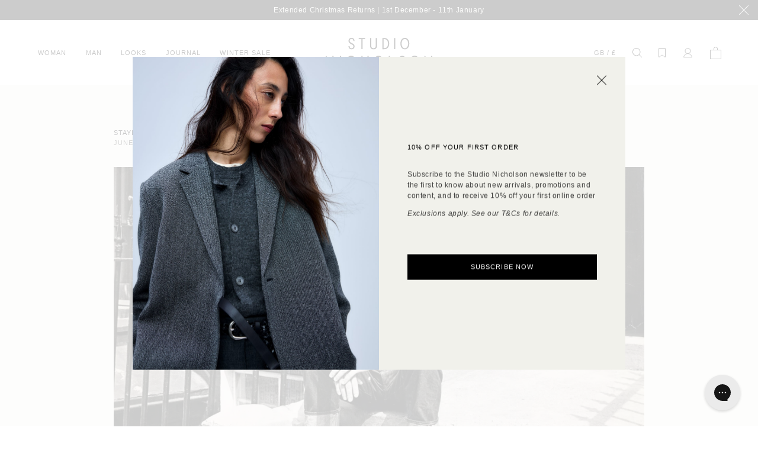

--- FILE ---
content_type: text/html; charset=utf-8
request_url: https://www.studionicholson.com/blogs/features/staying-power-an-ode-to-blue-jeans
body_size: 50532
content:
<!doctype html>
<html class="no-js" lang="en">
  <head>
  <!-- BEGIN NOVEL SNIPPET --><link rel="preload" href="/a/novel/js/novel-storefront.js?shop=studio-nicholson.myshopify.com" as="script">
<script type="text/javascript" async fetchpriority="high" src="/a/novel/js/novel-storefront.js?shop=studio-nicholson.myshopify.com"></script>
<script>
    try {
        
        
        localStorage.setItem("__novel-storefront-data__", JSON.stringify({
            validUntil: Date.now() + 1000 * 60 * 60,
            value: {"version":1,"storefrontName":"Studio Nicholson","shopifyDomain":"www.studionicholson.com","storefrontAccessToken":null,"storefrontCustomerTokenProperty":null,"customerAccountsEnabled":true,"authenticateWithShopifyCustomerAccount":false,"integrations":["klaviyo","yotpo"],"tokenProducts":[],"gatedExperiences":[],"novelPassUnauthedLink":"https://studionicholson.novel.com"}
        }));
    } catch (e) {}
</script><!-- END NOVEL SNIPPET -->
    

    
      <meta name="google-site-verification" content="cMjY3w-XUpkZbSDDCraw2CoW5uTrTZsEMZS2xJk5dag">
<meta name="google-site-verification" content="OJSmWkAUTXfLZ7GKAX59Qn49L-RoEYqA--dQp90azBc">
<meta name="google-site-verification" content="8fm_o9PdcDyR_p9nXBsR0Me3htQmbVHQBZmB48pxSgA">

<meta name="facebook-domain-verification" content="4regwe4rmivxqzq9uoi11gunwg875c">

<script>
window.dataLayer = window.dataLayer || [];
function gtag(){dataLayer.push(arguments);}

gtag('consent', 'default', {
      'ad_storage': 'denied',
      'ad_user_data': 'denied',
      'ad_personalization': 'denied',
      'analytics_storage': 'denied'
    });
</script>

<!-- Google Tag Manager -->
<script>(function(w,d,s,l,i){w[l]=w[l]||[];w[l].push({'gtm.start':
new Date().getTime(),event:'gtm.js'});var f=d.getElementsByTagName(s)[0],
j=d.createElement(s),dl=l!='dataLayer'?'&l='+l:'';j.async=true;j.src=
'https://www.googletagmanager.com/gtm.js?id='+i+dl;f.parentNode.insertBefore(j,f);
})(window,document,'script','dataLayer','GTM-N799S8Q');</script>
<!-- End Google Tag Manager -->

<!-- Google Tag Manager (noscript) -->
<noscript><iframe src="https://www.googletagmanager.com/ns.html?id=GTM-N799S8Q" height="0" width="0" style="display:none;visibility:hidden"></iframe></noscript>
<!-- End Google Tag Manager (noscript) -->

<!-- Start of studionicholson Zendesk Widget script -->
<script id="ze-snippet" src="https://static.zdassets.com/ekr/snippet.js?key=c95bf641-b67f-4520-81d3-4a4446a72df2"> </script>
<!-- End of studionicholson Zendesk Widget script -->
    

    
      <script>
        fetch('https://get.geojs.io/v1/ip/country.json')
        .then(response => response.json())
        .then(response => {
          if (response.country == 'JP' ) {
            window.location.replace("https://japan.studionicholson.com/");
          } else if (response.country == 'KR' ) {
            window.location.replace("https://www.ssfshop.com/Studio-Nicholson/main?dspCtgryNo=&brandShopNo=BDMA07A97&brndShopId=BQSN&etcCtgryNo=&ctgrySectCd=&keyword=&leftBrandNM=Studio-Nicholson_BQSN");
          }
        })
        .catch(e => {
          console.error(e);
        });
      </script>
    

    <meta charset="utf-8">
    <meta http-equiv="X-UA-Compatible" content="IE=edge">
    <meta name="viewport" content="width=device-width,initial-scale=1,user-scalable=no">
    <meta name="theme-color" content="">
    <link rel="canonical" href="https://www.studionicholson.com/blogs/features/staying-power-an-ode-to-blue-jeans">
    <link rel="preconnect" href="https://cdn.shopify.com" crossorigin><link rel="icon" type="image/png" href="//www.studionicholson.com/cdn/shop/files/favicon_a7641be4-7e1f-445d-b893-92a9140fe105_32x32.png?v=1634309407"><title>Staying Power - An Ode To Blue Jeans By Justin Quirk
– Studio Nicholson</title>

    
      <meta name="description" content="  In common with many people, my parents have used the enforced domesticity of lockdown to finally sort out old boxes of paperwork and photographs lurking in the top of the wardrobes. Seeing these photos, it’s interesting to notice what still endures in terms of our outfits, the pieces which never look dated or embarra">
    

    
      



    <meta property="og:type" content="article">
    <meta property="og:title" content="Staying Power - An Ode To Blue Jeans By Justin Quirk">
    
    
        
        
        
            <meta property="og:image" content="http://cdn.shopify.com/s/files/1/1070/4650/files/unnamed_10_1024x1024.jpg?v=1591367042">
            <meta property="og:image:secure_url" content="https://cdn.shopify.com/s/files/1/1070/4650/files/unnamed_10_1024x1024.jpg?v=1591367042">
        
    


    <meta property="og:description" content="  In common with many people, my parents have used the enforced domesticity of lockdown to finally sort out old boxes of paperwork and photographs lurking in the top of the wardrobes. Seeing these photos, it’s interesting to notice what still endures in terms of our outfits, the pieces which never look dated or embarra">

<meta property="og:url" content="https://www.studionicholson.com/blogs/features/staying-power-an-ode-to-blue-jeans">
<meta property="og:site_name" content="Studio Nicholson">

      




    

    <script src="//www.studionicholson.com/cdn/shop/t/202/assets/global.js?v=169317682641851331261737970288" defer="defer"></script>
    <script src="//www.studionicholson.com/cdn/shop/t/202/assets/custom-harper-events.js?v=176977578348688122831704966020" type="module"></script>
    <script>window.performance && window.performance.mark && window.performance.mark('shopify.content_for_header.start');</script><meta name="google-site-verification" content="V5RFq9WBprwmClcdhkIOZwNqzsN3ZCk2EJyjpcs9pZo">
<meta name="google-site-verification" content="8fm_o9PdcDyR_p9nXBsR0Me3htQmbVHQBZmB48pxSgA">
<meta name="google-site-verification" content="M1horJt3MTG8WvKRClFW-mQJqz1CEjsiaXAwaOeIXPU">
<meta name="google-site-verification" content="V5RFq9WBprwmClcdhkIOZwNqzsN3ZCk2EJyjpcs9pZo">
<meta name="google-site-verification" content="gbFePvpkwHhCf5nRPYAxYa__odskKcHi3Jscp50Q2lk">
<meta id="shopify-digital-wallet" name="shopify-digital-wallet" content="/10704650/digital_wallets/dialog">
<meta name="shopify-checkout-api-token" content="aeedb26bb6351064960ac68f7b54a287">
<meta id="in-context-paypal-metadata" data-shop-id="10704650" data-venmo-supported="false" data-environment="production" data-locale="en_US" data-paypal-v4="true" data-currency="GBP">
<link rel="alternate" type="application/atom+xml" title="Feed" href="/blogs/features.atom" />
<script async="async" src="/checkouts/internal/preloads.js?locale=en-GB"></script>
<link rel="preconnect" href="https://shop.app" crossorigin="anonymous">
<script async="async" src="https://shop.app/checkouts/internal/preloads.js?locale=en-GB&shop_id=10704650" crossorigin="anonymous"></script>
<script id="apple-pay-shop-capabilities" type="application/json">{"shopId":10704650,"countryCode":"GB","currencyCode":"GBP","merchantCapabilities":["supports3DS"],"merchantId":"gid:\/\/shopify\/Shop\/10704650","merchantName":"Studio Nicholson","requiredBillingContactFields":["postalAddress","email","phone"],"requiredShippingContactFields":["postalAddress","email","phone"],"shippingType":"shipping","supportedNetworks":["visa","maestro","masterCard","amex","discover","elo"],"total":{"type":"pending","label":"Studio Nicholson","amount":"1.00"},"shopifyPaymentsEnabled":true,"supportsSubscriptions":true}</script>
<script id="shopify-features" type="application/json">{"accessToken":"aeedb26bb6351064960ac68f7b54a287","betas":["rich-media-storefront-analytics"],"domain":"www.studionicholson.com","predictiveSearch":true,"shopId":10704650,"locale":"en"}</script>
<script>var Shopify = Shopify || {};
Shopify.shop = "studio-nicholson.myshopify.com";
Shopify.locale = "en";
Shopify.currency = {"active":"GBP","rate":"1.0"};
Shopify.country = "GB";
Shopify.theme = {"name":"studio-nicholson\/main","id":132638310553,"schema_name":"Dawn","schema_version":"1.1.0","theme_store_id":null,"role":"main"};
Shopify.theme.handle = "null";
Shopify.theme.style = {"id":null,"handle":null};
Shopify.cdnHost = "www.studionicholson.com/cdn";
Shopify.routes = Shopify.routes || {};
Shopify.routes.root = "/";</script>
<script type="module">!function(o){(o.Shopify=o.Shopify||{}).modules=!0}(window);</script>
<script>!function(o){function n(){var o=[];function n(){o.push(Array.prototype.slice.apply(arguments))}return n.q=o,n}var t=o.Shopify=o.Shopify||{};t.loadFeatures=n(),t.autoloadFeatures=n()}(window);</script>
<script>
  window.ShopifyPay = window.ShopifyPay || {};
  window.ShopifyPay.apiHost = "shop.app\/pay";
  window.ShopifyPay.redirectState = null;
</script>
<script id="shop-js-analytics" type="application/json">{"pageType":"article"}</script>
<script defer="defer" async type="module" src="//www.studionicholson.com/cdn/shopifycloud/shop-js/modules/v2/client.init-shop-cart-sync_DtuiiIyl.en.esm.js"></script>
<script defer="defer" async type="module" src="//www.studionicholson.com/cdn/shopifycloud/shop-js/modules/v2/chunk.common_CUHEfi5Q.esm.js"></script>
<script type="module">
  await import("//www.studionicholson.com/cdn/shopifycloud/shop-js/modules/v2/client.init-shop-cart-sync_DtuiiIyl.en.esm.js");
await import("//www.studionicholson.com/cdn/shopifycloud/shop-js/modules/v2/chunk.common_CUHEfi5Q.esm.js");

  window.Shopify.SignInWithShop?.initShopCartSync?.({"fedCMEnabled":true,"windoidEnabled":true});

</script>
<script>
  window.Shopify = window.Shopify || {};
  if (!window.Shopify.featureAssets) window.Shopify.featureAssets = {};
  window.Shopify.featureAssets['shop-js'] = {"shop-cart-sync":["modules/v2/client.shop-cart-sync_DFoTY42P.en.esm.js","modules/v2/chunk.common_CUHEfi5Q.esm.js"],"init-fed-cm":["modules/v2/client.init-fed-cm_D2UNy1i2.en.esm.js","modules/v2/chunk.common_CUHEfi5Q.esm.js"],"init-shop-email-lookup-coordinator":["modules/v2/client.init-shop-email-lookup-coordinator_BQEe2rDt.en.esm.js","modules/v2/chunk.common_CUHEfi5Q.esm.js"],"shop-cash-offers":["modules/v2/client.shop-cash-offers_3CTtReFF.en.esm.js","modules/v2/chunk.common_CUHEfi5Q.esm.js","modules/v2/chunk.modal_BewljZkx.esm.js"],"shop-button":["modules/v2/client.shop-button_C6oxCjDL.en.esm.js","modules/v2/chunk.common_CUHEfi5Q.esm.js"],"init-windoid":["modules/v2/client.init-windoid_5pix8xhK.en.esm.js","modules/v2/chunk.common_CUHEfi5Q.esm.js"],"avatar":["modules/v2/client.avatar_BTnouDA3.en.esm.js"],"init-shop-cart-sync":["modules/v2/client.init-shop-cart-sync_DtuiiIyl.en.esm.js","modules/v2/chunk.common_CUHEfi5Q.esm.js"],"shop-toast-manager":["modules/v2/client.shop-toast-manager_BYv_8cH1.en.esm.js","modules/v2/chunk.common_CUHEfi5Q.esm.js"],"pay-button":["modules/v2/client.pay-button_FnF9EIkY.en.esm.js","modules/v2/chunk.common_CUHEfi5Q.esm.js"],"shop-login-button":["modules/v2/client.shop-login-button_CH1KUpOf.en.esm.js","modules/v2/chunk.common_CUHEfi5Q.esm.js","modules/v2/chunk.modal_BewljZkx.esm.js"],"init-customer-accounts-sign-up":["modules/v2/client.init-customer-accounts-sign-up_aj7QGgYS.en.esm.js","modules/v2/client.shop-login-button_CH1KUpOf.en.esm.js","modules/v2/chunk.common_CUHEfi5Q.esm.js","modules/v2/chunk.modal_BewljZkx.esm.js"],"init-shop-for-new-customer-accounts":["modules/v2/client.init-shop-for-new-customer-accounts_NbnYRf_7.en.esm.js","modules/v2/client.shop-login-button_CH1KUpOf.en.esm.js","modules/v2/chunk.common_CUHEfi5Q.esm.js","modules/v2/chunk.modal_BewljZkx.esm.js"],"init-customer-accounts":["modules/v2/client.init-customer-accounts_ppedhqCH.en.esm.js","modules/v2/client.shop-login-button_CH1KUpOf.en.esm.js","modules/v2/chunk.common_CUHEfi5Q.esm.js","modules/v2/chunk.modal_BewljZkx.esm.js"],"shop-follow-button":["modules/v2/client.shop-follow-button_CMIBBa6u.en.esm.js","modules/v2/chunk.common_CUHEfi5Q.esm.js","modules/v2/chunk.modal_BewljZkx.esm.js"],"lead-capture":["modules/v2/client.lead-capture_But0hIyf.en.esm.js","modules/v2/chunk.common_CUHEfi5Q.esm.js","modules/v2/chunk.modal_BewljZkx.esm.js"],"checkout-modal":["modules/v2/client.checkout-modal_BBxc70dQ.en.esm.js","modules/v2/chunk.common_CUHEfi5Q.esm.js","modules/v2/chunk.modal_BewljZkx.esm.js"],"shop-login":["modules/v2/client.shop-login_hM3Q17Kl.en.esm.js","modules/v2/chunk.common_CUHEfi5Q.esm.js","modules/v2/chunk.modal_BewljZkx.esm.js"],"payment-terms":["modules/v2/client.payment-terms_CAtGlQYS.en.esm.js","modules/v2/chunk.common_CUHEfi5Q.esm.js","modules/v2/chunk.modal_BewljZkx.esm.js"]};
</script>
<script>(function() {
  var isLoaded = false;
  function asyncLoad() {
    if (isLoaded) return;
    isLoaded = true;
    var urls = ["https:\/\/www.paypal.com\/tagmanager\/pptm.js?id=71e302ab-d640-4967-9c63-4070adfecc94\u0026shop=studio-nicholson.myshopify.com","https:\/\/cdn.shopify.com\/s\/files\/1\/1070\/4650\/t\/61\/assets\/tipo.booking.init.js?shop=studio-nicholson.myshopify.com","https:\/\/static.klaviyo.com\/onsite\/js\/klaviyo.js?company_id=RFeEmm\u0026shop=studio-nicholson.myshopify.com","https:\/\/static.klaviyo.com\/onsite\/js\/klaviyo.js?company_id=RFeEmm\u0026shop=studio-nicholson.myshopify.com","\/\/cdn.shopify.com\/proxy\/1107d2de1af58f7998d3172d465d64e071bae6b491b7b976f29798475d7dcb9c\/wbgspapp.webgains.com\/landing.js?shop=studio-nicholson.myshopify.com\u0026sp-cache-control=cHVibGljLCBtYXgtYWdlPTkwMA","https:\/\/d26ky332zktp97.cloudfront.net\/shops\/BoMsAD6SpvW3M7N4v\/colibrius-m.js?shop=studio-nicholson.myshopify.com","https:\/\/crossborder-integration.global-e.com\/resources\/js\/app?shop=studio-nicholson.myshopify.com","\/\/cdn.shopify.com\/proxy\/c4a1f898e042c9a1c34ccc35020d5bfb07e68b10f4ddcd33497a1d4beb079cd6\/web.global-e.com\/merchant\/storefrontattributes?merchantid=1385\u0026shop=studio-nicholson.myshopify.com\u0026sp-cache-control=cHVibGljLCBtYXgtYWdlPTkwMA","https:\/\/d2r9py2hfy5mgp.cloudfront.net\/78\/E5\/6F\/D228107BA9-10704650\/tagalys-shopify.js?v=20241210124901\u0026shop=studio-nicholson.myshopify.com","\/\/shopify.privy.com\/widget.js?shop=studio-nicholson.myshopify.com","https:\/\/size-guides.esc-apps-cdn.com\/1764169887-app.studio-nicholson.myshopify.com.js?shop=studio-nicholson.myshopify.com","https:\/\/www.studionicholson.com\/a\/novel\/js\/novel-storefront.js?shop=studio-nicholson.myshopify.com"];
    for (var i = 0; i < urls.length; i++) {
      var s = document.createElement('script');
      s.type = 'text/javascript';
      s.async = true;
      s.src = urls[i];
      var x = document.getElementsByTagName('script')[0];
      x.parentNode.insertBefore(s, x);
    }
  };
  if(window.attachEvent) {
    window.attachEvent('onload', asyncLoad);
  } else {
    window.addEventListener('load', asyncLoad, false);
  }
})();</script>
<script id="__st">var __st={"a":10704650,"offset":0,"reqid":"11543168-26cb-4f08-87ba-7cc2c548e0b8-1766169097","pageurl":"www.studionicholson.com\/blogs\/features\/staying-power-an-ode-to-blue-jeans","s":"articles-390748012697","u":"d1b1cb36adb5","p":"article","rtyp":"article","rid":390748012697};</script>
<script>window.ShopifyPaypalV4VisibilityTracking = true;</script>
<script id="captcha-bootstrap">!function(){'use strict';const t='contact',e='account',n='new_comment',o=[[t,t],['blogs',n],['comments',n],[t,'customer']],c=[[e,'customer_login'],[e,'guest_login'],[e,'recover_customer_password'],[e,'create_customer']],r=t=>t.map((([t,e])=>`form[action*='/${t}']:not([data-nocaptcha='true']) input[name='form_type'][value='${e}']`)).join(','),a=t=>()=>t?[...document.querySelectorAll(t)].map((t=>t.form)):[];function s(){const t=[...o],e=r(t);return a(e)}const i='password',u='form_key',d=['recaptcha-v3-token','g-recaptcha-response','h-captcha-response',i],f=()=>{try{return window.sessionStorage}catch{return}},m='__shopify_v',_=t=>t.elements[u];function p(t,e,n=!1){try{const o=window.sessionStorage,c=JSON.parse(o.getItem(e)),{data:r}=function(t){const{data:e,action:n}=t;return t[m]||n?{data:e,action:n}:{data:t,action:n}}(c);for(const[e,n]of Object.entries(r))t.elements[e]&&(t.elements[e].value=n);n&&o.removeItem(e)}catch(o){console.error('form repopulation failed',{error:o})}}const l='form_type',E='cptcha';function T(t){t.dataset[E]=!0}const w=window,h=w.document,L='Shopify',v='ce_forms',y='captcha';let A=!1;((t,e)=>{const n=(g='f06e6c50-85a8-45c8-87d0-21a2b65856fe',I='https://cdn.shopify.com/shopifycloud/storefront-forms-hcaptcha/ce_storefront_forms_captcha_hcaptcha.v1.5.2.iife.js',D={infoText:'Protected by hCaptcha',privacyText:'Privacy',termsText:'Terms'},(t,e,n)=>{const o=w[L][v],c=o.bindForm;if(c)return c(t,g,e,D).then(n);var r;o.q.push([[t,g,e,D],n]),r=I,A||(h.body.append(Object.assign(h.createElement('script'),{id:'captcha-provider',async:!0,src:r})),A=!0)});var g,I,D;w[L]=w[L]||{},w[L][v]=w[L][v]||{},w[L][v].q=[],w[L][y]=w[L][y]||{},w[L][y].protect=function(t,e){n(t,void 0,e),T(t)},Object.freeze(w[L][y]),function(t,e,n,w,h,L){const[v,y,A,g]=function(t,e,n){const i=e?o:[],u=t?c:[],d=[...i,...u],f=r(d),m=r(i),_=r(d.filter((([t,e])=>n.includes(e))));return[a(f),a(m),a(_),s()]}(w,h,L),I=t=>{const e=t.target;return e instanceof HTMLFormElement?e:e&&e.form},D=t=>v().includes(t);t.addEventListener('submit',(t=>{const e=I(t);if(!e)return;const n=D(e)&&!e.dataset.hcaptchaBound&&!e.dataset.recaptchaBound,o=_(e),c=g().includes(e)&&(!o||!o.value);(n||c)&&t.preventDefault(),c&&!n&&(function(t){try{if(!f())return;!function(t){const e=f();if(!e)return;const n=_(t);if(!n)return;const o=n.value;o&&e.removeItem(o)}(t);const e=Array.from(Array(32),(()=>Math.random().toString(36)[2])).join('');!function(t,e){_(t)||t.append(Object.assign(document.createElement('input'),{type:'hidden',name:u})),t.elements[u].value=e}(t,e),function(t,e){const n=f();if(!n)return;const o=[...t.querySelectorAll(`input[type='${i}']`)].map((({name:t})=>t)),c=[...d,...o],r={};for(const[a,s]of new FormData(t).entries())c.includes(a)||(r[a]=s);n.setItem(e,JSON.stringify({[m]:1,action:t.action,data:r}))}(t,e)}catch(e){console.error('failed to persist form',e)}}(e),e.submit())}));const S=(t,e)=>{t&&!t.dataset[E]&&(n(t,e.some((e=>e===t))),T(t))};for(const o of['focusin','change'])t.addEventListener(o,(t=>{const e=I(t);D(e)&&S(e,y())}));const B=e.get('form_key'),M=e.get(l),P=B&&M;t.addEventListener('DOMContentLoaded',(()=>{const t=y();if(P)for(const e of t)e.elements[l].value===M&&p(e,B);[...new Set([...A(),...v().filter((t=>'true'===t.dataset.shopifyCaptcha))])].forEach((e=>S(e,t)))}))}(h,new URLSearchParams(w.location.search),n,t,e,['guest_login'])})(!0,!0)}();</script>
<script integrity="sha256-4kQ18oKyAcykRKYeNunJcIwy7WH5gtpwJnB7kiuLZ1E=" data-source-attribution="shopify.loadfeatures" defer="defer" src="//www.studionicholson.com/cdn/shopifycloud/storefront/assets/storefront/load_feature-a0a9edcb.js" crossorigin="anonymous"></script>
<script crossorigin="anonymous" defer="defer" src="//www.studionicholson.com/cdn/shopifycloud/storefront/assets/shopify_pay/storefront-65b4c6d7.js?v=20250812"></script>
<script data-source-attribution="shopify.dynamic_checkout.dynamic.init">var Shopify=Shopify||{};Shopify.PaymentButton=Shopify.PaymentButton||{isStorefrontPortableWallets:!0,init:function(){window.Shopify.PaymentButton.init=function(){};var t=document.createElement("script");t.src="https://www.studionicholson.com/cdn/shopifycloud/portable-wallets/latest/portable-wallets.en.js",t.type="module",document.head.appendChild(t)}};
</script>
<script data-source-attribution="shopify.dynamic_checkout.buyer_consent">
  function portableWalletsHideBuyerConsent(e){var t=document.getElementById("shopify-buyer-consent"),n=document.getElementById("shopify-subscription-policy-button");t&&n&&(t.classList.add("hidden"),t.setAttribute("aria-hidden","true"),n.removeEventListener("click",e))}function portableWalletsShowBuyerConsent(e){var t=document.getElementById("shopify-buyer-consent"),n=document.getElementById("shopify-subscription-policy-button");t&&n&&(t.classList.remove("hidden"),t.removeAttribute("aria-hidden"),n.addEventListener("click",e))}window.Shopify?.PaymentButton&&(window.Shopify.PaymentButton.hideBuyerConsent=portableWalletsHideBuyerConsent,window.Shopify.PaymentButton.showBuyerConsent=portableWalletsShowBuyerConsent);
</script>
<script data-source-attribution="shopify.dynamic_checkout.cart.bootstrap">document.addEventListener("DOMContentLoaded",(function(){function t(){return document.querySelector("shopify-accelerated-checkout-cart, shopify-accelerated-checkout")}if(t())Shopify.PaymentButton.init();else{new MutationObserver((function(e,n){t()&&(Shopify.PaymentButton.init(),n.disconnect())})).observe(document.body,{childList:!0,subtree:!0})}}));
</script>
<script id='scb4127' type='text/javascript' async='' src='https://www.studionicholson.com/cdn/shopifycloud/privacy-banner/storefront-banner.js'></script><link id="shopify-accelerated-checkout-styles" rel="stylesheet" media="screen" href="https://www.studionicholson.com/cdn/shopifycloud/portable-wallets/latest/accelerated-checkout-backwards-compat.css" crossorigin="anonymous">
<style id="shopify-accelerated-checkout-cart">
        #shopify-buyer-consent {
  margin-top: 1em;
  display: inline-block;
  width: 100%;
}

#shopify-buyer-consent.hidden {
  display: none;
}

#shopify-subscription-policy-button {
  background: none;
  border: none;
  padding: 0;
  text-decoration: underline;
  font-size: inherit;
  cursor: pointer;
}

#shopify-subscription-policy-button::before {
  box-shadow: none;
}

      </style>
<script id="sections-script" data-sections="header,footer" defer="defer" src="//www.studionicholson.com/cdn/shop/t/202/compiled_assets/scripts.js?104825"></script>
<script>window.performance && window.performance.mark && window.performance.mark('shopify.content_for_header.end');</script>


    <style data-shopify>
      
      
      
      
      

      :root {
        
        --font-body-family: 'Helvetica Neue', Helvetica, Arial, 'Lucida Grande', sans-serif;
        --font-body-style: normal;
        --font-body-weight: 400;

        
        --font-heading-family: 'Helvetica Neue', Helvetica, Arial, 'Lucida Grande', sans-serif;
        --font-heading-style: normal;
        --font-heading-weight: 400;

        --color-base-text: 0, 0, 0;
        --color-base-background-1: 255, 255, 255;
        --color-base-background-2: 241, 241, 235;
        --color-base-solid-button-labels: 255, 255, 255;
        --color-base-outline-button-labels: 0, 0, 0;
        --color-base-accent-1: 0, 0, 0;
        --color-base-accent-2: 102, 102, 102;
        --payment-terms-background-color: #ffffff;

        --page-width: 160rem;
      }

      *,
      *::before,
      *::after {
        box-sizing: inherit;
      }

      html {
        box-sizing: border-box;
        
        height: 100%;
      }

      body {
        display: grid;
        grid-template-rows: auto auto 1fr auto;
        grid-template-columns: 100%;
        min-height: 100%;
        margin: 0;
        
        letter-spacing: 0.03rem;
        line-height: 1.8;
        font-family: var(--font-body-family);
        font-style: var(--font-body-style);
        font-weight: var(--font-body-weight);
      }

      
    </style>

    <link href="//www.studionicholson.com/cdn/shop/t/202/assets/base.css?v=31178686523618328491751363777" rel="stylesheet" type="text/css" media="all" />
    <link href="//www.studionicholson.com/cdn/shop/t/202/assets/main.css?v=90719629322351594581752830677" rel="stylesheet" type="text/css" media="all" />
<script>document.documentElement.className = document.documentElement.className.replace('no-js', 'js');</script>

   
     
    
      <!-- Feature Popup Start -->
      






<style>
    #sn-feature-popup {
        z-index: 1000;
    }

    #sn-feature-popup:after {
        display: none !important;

    }

    #sn-feature-popup:before {
        content: "";
        position: fixed;
        top: 0;
        right: 0;
        bottom: 0;
        left: 0;
        z-index: 0;
        --tw-bg-opacity: 1;
        background-color: rgba(255, 255, 255, var(--tw-bg-opacity));
        opacity: .8;
    }
</style>
<sn-feature-popup id="sn-feature-popup" class="tw-fixed tw-inset-0 | tw-cursor-pointer" style="display: none;">
    <div class="tw-cursor-default | tw-fixed tw-top-1/2 tw-left-1/2 | tw-transform tw--translate-y-2/4 tw--translate-x-2/4 | tw-z-10 | tw-bg-primary_cream | tw-w-modal sm:tw-w-101.5 md:tw-w-192.5 lg:tw-w-208 | tw-flex tw-flex-col md:tw-flex-row">
        
        <picture class="md:tw-w-1/2">
            <source media="(min-width: 1536px)" srcset="//www.studionicholson.com/cdn/shop/files/SHOT_02_127_368144c2-efe3-4308-9bf3-12c7112ab7ef_1536x.jpg?v=1757337494 1x , //www.studionicholson.com/cdn/shop/files/SHOT_02_127_368144c2-efe3-4308-9bf3-12c7112ab7ef_1536x@2x.jpg?v=1757337494 2x" />
            <source media="(min-width: 1440px)" srcset="//www.studionicholson.com/cdn/shop/files/SHOT_02_127_368144c2-efe3-4308-9bf3-12c7112ab7ef_1440x.jpg?v=1757337494 1x , //www.studionicholson.com/cdn/shop/files/SHOT_02_127_368144c2-efe3-4308-9bf3-12c7112ab7ef_1440x@2x.jpg?v=1757337494 2x" />
            <source media="(min-width: 1280px)" srcset="//www.studionicholson.com/cdn/shop/files/SHOT_02_127_368144c2-efe3-4308-9bf3-12c7112ab7ef_1280x.jpg?v=1757337494 1x , //www.studionicholson.com/cdn/shop/files/SHOT_02_127_368144c2-efe3-4308-9bf3-12c7112ab7ef_1280x@2x.jpg?v=1757337494 2x" />
            <source media="(min-width: 1024px)" srcset="//www.studionicholson.com/cdn/shop/files/SHOT_02_127_368144c2-efe3-4308-9bf3-12c7112ab7ef_1024x.jpg?v=1757337494 1x , //www.studionicholson.com/cdn/shop/files/SHOT_02_127_368144c2-efe3-4308-9bf3-12c7112ab7ef_1024x@2x.jpg?v=1757337494 2x" />
            <source media="(min-width: 768px)"   srcset="//www.studionicholson.com/cdn/shop/files/SHOT_02_127_368144c2-efe3-4308-9bf3-12c7112ab7ef_768x.jpg?v=1757337494 1x  , //www.studionicholson.com/cdn/shop/files/SHOT_02_127_368144c2-efe3-4308-9bf3-12c7112ab7ef_768x@2x.jpg?v=1757337494 2x" />
            <img
                    src="//www.studionicholson.com/cdn/shop/files/SHOT_02_127_368144c2-efe3-4308-9bf3-12c7112ab7ef_1440x.jpg?v=1757337494 1x, //www.studionicholson.com/cdn/shop/files/SHOT_02_127_368144c2-efe3-4308-9bf3-12c7112ab7ef_1440x@2x.jpg?v=1757337494 2x"
                    alt=""
                    loading="lazy"
                    class="tw-object-cover tw-object-top tw-max-h-80 md:tw-max-h-full | tw-w-full tw-h-full" 
                    width="1536"
                    height="1920"
            />
        </picture>
        
        <button class="tw-absolute tw-top-8 tw-right-8 | tw-border-0 | tw-cursor-pointer | tw-bg-transparent | hover:tw-opacity-75 | tw-p-0">
            <img style="pointer-events: none;" loading="lazy" src="//www.studionicholson.com/cdn/shop/t/202/assets/icon_close.svg?v=29701554261473679071693494999" alt="Close"
                 width="16" height="16"/></button>
        <div class="tw-flex tw-flex-col tw-justify-center | md:tw-w-1/2 | tw-p-4 md:tw-py-16 md:tw-px-12">
            <h2 class="tw-font-02 | tw-m-0 md:tw-mb-4">10% OFF YOUR FIRST ORDER</h2>
            <div class="tw-font-04 | tw-m-0 tw-mb-2 md:tw-mb-8"><p>Subscribe to the Studio Nicholson newsletter to be the first to know about new arrivals, promotions and content, and to receive 10% off your first online order</p><p><em>Exclusions apply. See our T&Cs for details.</em></p></div>
            
                <div class="tw-pt-2">
                    
                        <a class="tw-font-02 | tw-block tw-w-full tw-py-3 tw-px-5 tw-my-2 tw-mx-0 | tw-border tw-border-solid | tw-shadow-none | tw-text-center | tw-uppercase tw-no-underline tw-bg-black tw-text-white tw-border-black | hover:tw-bg-transparent hover:tw-text-black" href="/pages/newsletter">SUBSCRIBE NOW</a>
                    
                    
                </div>
            
        </div>
    </div>
</sn-feature-popup>
<script>
    customElements.define('sn-feature-popup', class FeaturePopup extends HTMLElement {

        cookieName = "loyalty_program_popup"

        constructor() {
            super();
            if (!this.hasCookie(this.cookieName)) {
                this.style.display = 'block';
                this.addEventListener("click", this.handleClick.bind(this));
            }
        }

        handleClick(e) {
            this.setCookie();
            if (e.target.nodeName === 'A') {
                return;
            }
            e.preventDefault();
            this.remove();
        }

        hasCookie() {
            let ca = document.cookie.split(';');
            for (let i = 0; i < ca.length; i++) {
                let c = ca[i];
                if (c.indexOf(this.cookieName) !== -1) {
                    return true;
                }
            }
            return false;
        }

        setCookie() {
            let d = new Date();
            d.setTime(d.getTime() + (365 * 24 * 60 * 60 * 1000));
            document.cookie = this.cookieName + "=true;expires=" + d.toUTCString() + ";path=/";
        }
    })
</script>

      <!-- Feature Popup End -->
    
     
   
  
   
      <script>
        var _harper = _harper || [];
        (function(){
          setTimeout(function(){
            var d = document,
            f = d.getElementsByTagName('script')[0],
            s = d.createElement('script');
            s.type = 'text/javascript';
            s.async = true;
            s.src = 'https://p.harperstatic.com/shopify/cwh.min.js';
            f.parentNode.insertBefore(s, f);
          })
        })();
      </script>
      <div id="harper-identification" class="655357ee900ea94a39e2c972"></div>
   

  

<link rel="stylesheet" type="text/css" href="https://crossborder-integration.global-e.com/resources/css/1385/GB"/>
<script>
    GLBE_PARAMS = {
        appUrl: "https://crossborder-integration.global-e.com/",
        pixelUrl: "https://utils.global-e.com",
        pixelEnabled: true,
        geAppUrl: "https://web.global-e.com/",
        env: "Production",
        geCDNUrl: "https://webservices.global-e.com/",
        apiUrl: "https://api.global-e.com/",
        emi: "8uhc",
        mid: "1385",
        hiddenElements: ".ge-hide,.afterpay-paragraph,form[action='https://payments.amazon.com/checkout/signin']",
        countryCode: "GB",
        countryName: "United Kingdom",
        currencyCode: "GBP",
        currencyName: "British Pound",
        locale: "en",
        operatedCountries: ["AD","AE","AF","AG","AI","AL","AM","AO","AR","AT","AU","AW","AZ","BA","BB","BD","BE","BF","BG","BH","BI","BJ","BL","BN","BO","BR","BS","BW","BZ","CA","CD","CG","CH","CI","CK","CL","CM","CN","CO","CR","CV","CW","CY","CZ","DE","DJ","DK","DM","DO","DZ","EC","EE","EG","ES","ET","FI","FJ","FK","FO","FR","GA","GD","GE","GF","GH","GI","GL","GM","GN","GP","GQ","GR","GT","GW","GY","HK","HN","HR","HT","HU","ID","IE","IL","IN","IS","IT","JM","JO","KE","KG","KH","KM","KN","KW","KY","KZ","LA","LB","LC","LI","LK","LR","LS","LT","LU","LV","MA","MC","MD","ME","MF","MK","ML","MM","MN","MO","MQ","MS","MT","MU","MV","MW","MX","MY","MZ","NA","NC","NE","NG","NI","NL","NO","NP","NR","NU","NZ","OM","PA","PE","PF","PG","PH","PK","PL","PT","PY","QA","RE","RO","RS","RW","SA","SB","SC","SE","SG","SH","SI","SK","SL","SM","SO","SR","ST","SV","SX","SZ","TC","TD","TG","TH","TL","TM","TN","TO","TR","TT","TV","TW","TZ","UG","US","UY","UZ","VA","VC","VE","VG","VN","VU","WF","WS","YT","ZA","ZM"],
        allowedCountries: [{ code: 'AF', name: 'Afghanistan' }, { code: 'AL', name: 'Albania' }, { code: 'DZ', name: 'Algeria' }, { code: 'AD', name: 'Andorra' }, { code: 'AO', name: 'Angola' }, { code: 'AI', name: 'Anguilla' }, { code: 'AG', name: 'Antigua &amp; Barbuda' }, { code: 'AR', name: 'Argentina' }, { code: 'AM', name: 'Armenia' }, { code: 'AW', name: 'Aruba' }, { code: 'AU', name: 'Australia' }, { code: 'AT', name: 'Austria' }, { code: 'AZ', name: 'Azerbaijan' }, { code: 'BS', name: 'Bahamas' }, { code: 'BH', name: 'Bahrain' }, { code: 'BD', name: 'Bangladesh' }, { code: 'BB', name: 'Barbados' }, { code: 'BE', name: 'Belgium' }, { code: 'BZ', name: 'Belize' }, { code: 'BJ', name: 'Benin' }, { code: 'BM', name: 'Bermuda' }, { code: 'BT', name: 'Bhutan' }, { code: 'BO', name: 'Bolivia' }, { code: 'BA', name: 'Bosnia &amp; Herzegovina' }, { code: 'BW', name: 'Botswana' }, { code: 'BR', name: 'Brazil' }, { code: 'VG', name: 'British Virgin Islands' }, { code: 'BN', name: 'Brunei' }, { code: 'BG', name: 'Bulgaria' }, { code: 'BF', name: 'Burkina Faso' }, { code: 'BI', name: 'Burundi' }, { code: 'KH', name: 'Cambodia' }, { code: 'CM', name: 'Cameroon' }, { code: 'CA', name: 'Canada' }, { code: 'CV', name: 'Cape Verde' }, { code: 'BQ', name: 'Caribbean Netherlands' }, { code: 'KY', name: 'Cayman Islands' }, { code: 'TD', name: 'Chad' }, { code: 'CL', name: 'Chile' }, { code: 'CN', name: 'China' }, { code: 'CO', name: 'Colombia' }, { code: 'KM', name: 'Comoros' }, { code: 'CG', name: 'Congo - Brazzaville' }, { code: 'CD', name: 'Congo - Kinshasa' }, { code: 'CK', name: 'Cook Islands' }, { code: 'CR', name: 'Costa Rica' }, { code: 'CI', name: 'Côte d’Ivoire' }, { code: 'HR', name: 'Croatia' }, { code: 'CW', name: 'Curaçao' }, { code: 'CY', name: 'Cyprus' }, { code: 'CZ', name: 'Czechia' }, { code: 'DK', name: 'Denmark' }, { code: 'DJ', name: 'Djibouti' }, { code: 'DM', name: 'Dominica' }, { code: 'DO', name: 'Dominican Republic' }, { code: 'EC', name: 'Ecuador' }, { code: 'EG', name: 'Egypt' }, { code: 'SV', name: 'El Salvador' }, { code: 'GQ', name: 'Equatorial Guinea' }, { code: 'EE', name: 'Estonia' }, { code: 'SZ', name: 'Eswatini' }, { code: 'ET', name: 'Ethiopia' }, { code: 'FK', name: 'Falkland Islands' }, { code: 'FO', name: 'Faroe Islands' }, { code: 'FJ', name: 'Fiji' }, { code: 'FI', name: 'Finland' }, { code: 'FR', name: 'France' }, { code: 'GF', name: 'French Guiana' }, { code: 'PF', name: 'French Polynesia' }, { code: 'GA', name: 'Gabon' }, { code: 'GM', name: 'Gambia' }, { code: 'GE', name: 'Georgia' }, { code: 'DE', name: 'Germany' }, { code: 'GH', name: 'Ghana' }, { code: 'GI', name: 'Gibraltar' }, { code: 'GR', name: 'Greece' }, { code: 'GL', name: 'Greenland' }, { code: 'GD', name: 'Grenada' }, { code: 'GP', name: 'Guadeloupe' }, { code: 'GT', name: 'Guatemala' }, { code: 'GG', name: 'Guernsey' }, { code: 'GN', name: 'Guinea' }, { code: 'GW', name: 'Guinea-Bissau' }, { code: 'GY', name: 'Guyana' }, { code: 'HT', name: 'Haiti' }, { code: 'HN', name: 'Honduras' }, { code: 'HK', name: 'Hong Kong SAR' }, { code: 'HU', name: 'Hungary' }, { code: 'IS', name: 'Iceland' }, { code: 'IN', name: 'India' }, { code: 'ID', name: 'Indonesia' }, { code: 'IE', name: 'Ireland' }, { code: 'IL', name: 'Israel' }, { code: 'IT', name: 'Italy' }, { code: 'JM', name: 'Jamaica' }, { code: 'JO', name: 'Jordan' }, { code: 'KZ', name: 'Kazakhstan' }, { code: 'KE', name: 'Kenya' }, { code: 'KI', name: 'Kiribati' }, { code: 'KW', name: 'Kuwait' }, { code: 'KG', name: 'Kyrgyzstan' }, { code: 'LA', name: 'Laos' }, { code: 'LV', name: 'Latvia' }, { code: 'LB', name: 'Lebanon' }, { code: 'LS', name: 'Lesotho' }, { code: 'LR', name: 'Liberia' }, { code: 'LI', name: 'Liechtenstein' }, { code: 'LT', name: 'Lithuania' }, { code: 'LU', name: 'Luxembourg' }, { code: 'MO', name: 'Macao SAR' }, { code: 'MG', name: 'Madagascar' }, { code: 'MW', name: 'Malawi' }, { code: 'MY', name: 'Malaysia' }, { code: 'MV', name: 'Maldives' }, { code: 'ML', name: 'Mali' }, { code: 'MT', name: 'Malta' }, { code: 'MQ', name: 'Martinique' }, { code: 'MR', name: 'Mauritania' }, { code: 'MU', name: 'Mauritius' }, { code: 'YT', name: 'Mayotte' }, { code: 'MX', name: 'Mexico' }, { code: 'MD', name: 'Moldova' }, { code: 'MC', name: 'Monaco' }, { code: 'MN', name: 'Mongolia' }, { code: 'ME', name: 'Montenegro' }, { code: 'MS', name: 'Montserrat' }, { code: 'MA', name: 'Morocco' }, { code: 'MZ', name: 'Mozambique' }, { code: 'MM', name: 'Myanmar (Burma)' }, { code: 'NA', name: 'Namibia' }, { code: 'NR', name: 'Nauru' }, { code: 'NP', name: 'Nepal' }, { code: 'NL', name: 'Netherlands' }, { code: 'NC', name: 'New Caledonia' }, { code: 'NZ', name: 'New Zealand' }, { code: 'NI', name: 'Nicaragua' }, { code: 'NE', name: 'Niger' }, { code: 'NG', name: 'Nigeria' }, { code: 'NU', name: 'Niue' }, { code: 'MK', name: 'North Macedonia' }, { code: 'NO', name: 'Norway' }, { code: 'OM', name: 'Oman' }, { code: 'PK', name: 'Pakistan' }, { code: 'PA', name: 'Panama' }, { code: 'PG', name: 'Papua New Guinea' }, { code: 'PY', name: 'Paraguay' }, { code: 'PE', name: 'Peru' }, { code: 'PH', name: 'Philippines' }, { code: 'PL', name: 'Poland' }, { code: 'PT', name: 'Portugal' }, { code: 'QA', name: 'Qatar' }, { code: 'RE', name: 'Réunion' }, { code: 'RO', name: 'Romania' }, { code: 'RW', name: 'Rwanda' }, { code: 'WS', name: 'Samoa' }, { code: 'SM', name: 'San Marino' }, { code: 'ST', name: 'São Tomé &amp; Príncipe' }, { code: 'SA', name: 'Saudi Arabia' }, { code: 'RS', name: 'Serbia' }, { code: 'SC', name: 'Seychelles' }, { code: 'SL', name: 'Sierra Leone' }, { code: 'SG', name: 'Singapore' }, { code: 'SX', name: 'Sint Maarten' }, { code: 'SK', name: 'Slovakia' }, { code: 'SI', name: 'Slovenia' }, { code: 'SB', name: 'Solomon Islands' }, { code: 'SO', name: 'Somalia' }, { code: 'ZA', name: 'South Africa' }, { code: 'ES', name: 'Spain' }, { code: 'LK', name: 'Sri Lanka' }, { code: 'BL', name: 'St. Barthélemy' }, { code: 'SH', name: 'St. Helena' }, { code: 'KN', name: 'St. Kitts &amp; Nevis' }, { code: 'LC', name: 'St. Lucia' }, { code: 'MF', name: 'St. Martin' }, { code: 'VC', name: 'St. Vincent &amp; Grenadines' }, { code: 'SR', name: 'Suriname' }, { code: 'SE', name: 'Sweden' }, { code: 'CH', name: 'Switzerland' }, { code: 'TW', name: 'Taiwan' }, { code: 'TZ', name: 'Tanzania' }, { code: 'TH', name: 'Thailand' }, { code: 'TL', name: 'Timor-Leste' }, { code: 'TG', name: 'Togo' }, { code: 'TO', name: 'Tonga' }, { code: 'TT', name: 'Trinidad &amp; Tobago' }, { code: 'TN', name: 'Tunisia' }, { code: 'TM', name: 'Turkmenistan' }, { code: 'TC', name: 'Turks &amp; Caicos Islands' }, { code: 'TV', name: 'Tuvalu' }, { code: 'UG', name: 'Uganda' }, { code: 'AE', name: 'United Arab Emirates' }, { code: 'GB', name: 'United Kingdom' }, { code: 'US', name: 'United States' }, { code: 'UY', name: 'Uruguay' }, { code: 'UZ', name: 'Uzbekistan' }, { code: 'VU', name: 'Vanuatu' }, { code: 'VA', name: 'Vatican City' }, { code: 'VE', name: 'Venezuela' }, { code: 'VN', name: 'Vietnam' }, { code: 'WF', name: 'Wallis &amp; Futuna' }, { code: 'ZM', name: 'Zambia' }, { code: 'ZW', name: 'Zimbabwe' }, ],
        c1Enabled:"False",
        siteId: "7ce243a1e1a2",
        isTokenEnabled: "true",
};
</script>


  
    <script>
        window.rumv =
            window.rumv ||
            function () {
                (window.rumv.q = window.rumv.q || []).push(arguments);
            };
        (function (rum, vi, si, on) {
            var s = JSON.parse(sessionStorage.getItem('rumv') || '{"pageviews":0}');
            s.pageviews++;
            function isSafari() {
            var userAgent = navigator.userAgent.toLowerCase();
                return userAgent.indexOf('safari') > -1 && userAgent.indexOf('chrome') === -1;
            }
            if (isSafari()) {
                return;
            }
            if (s.urls && s.regex && (s.page = eval('(' + s.regex + ')')(s.urls, vi.location.pathname)) && !s.page.type) {
                return sessionStorage.setItem('rumv', JSON.stringify(s));
            }

            vi.rumv.storage = s;
            var head = si.querySelector('head'),
                js = si.createElement('script');
            js.src = 'https://d5yoctgpv4cpx.cloudfront.net/' + rum + '/v4-' + vi.location.hostname + '.js';
            head.appendChild(js);
        })('RUM-5334674600', window, document, 'studionicholson.com');
    </script>



  <!-- prettier-ignore -->
  <script type="text/javascript">
    (function(c,l,a,r,i,t,y){
        c[a]=c[a]||function(){(c[a].q=c[a].q||[]).push(arguments)};
        t=l.createElement(r);t.async=1;t.src="https://www.clarity.ms/tag/"+i;
        y=l.getElementsByTagName(r)[0];y.parentNode.insertBefore(t,y);
    })(window, document, "clarity", "script", "oex2h3a0hs");
  </script>

<!-- BEGIN app block: shopify://apps/swap-shipping-returns/blocks/in_shop_experience/426b831c-4ffb-41ea-a80c-2ee608d00358 --><script>
    window.SWAP = {
        settings: {
            brandColor: "#000000",
            textColor: "#ffffff",
            customButtonText: ""
        },
        translations: {
            returnsExperience: {
                checkout: {
                    storeCredit: "Using return credit",
                    button: "Finalize return",
                },
                header: {
                    returnCredit: "Your return credit is {amount}",
                }
            }
        }
    }
</script>

<style>
    /* Hide Shopify's checkout and Buy it now buttons when we are in a Shop Now flow */
    .swap_return *[name="checkout"],
    .swap_return .shopify-payment-button {
        display: none !important;
    }

    .branded {
        color: #ffffff;
        background-color: #000000;
        text-align: center;
    }

    #returns_header {
        text-align: center;
        padding: 10px;
        font-family: inherit;
        position: sticky;
        top: 0;
        z-index: 1000;
    }

    #returns_header p {
        color: #ffffff;
        margin: 0;
        font-size: 16px;
    }

     #swap_return_store_credit_notice {
        padding: 3px;
    }

    #returns_header button {
        cursor: pointer;
        background: none;
        border: none;
        color: #ffffff;
        font-size: 16px;
        margin-top: 10px;
        font-family: inherit;
    }

    #returns_header button:hover {
        text-decoration: underline;
    }

    #returns_header .back-button {
        display: flex;
        align-items: center;
        gap: 2px;
        margin: 0;
        padding: 0;
        position: absolute;
        left: 10px;
        top: 32px;
    }

    #returns_header .back-arrow {
        display: inline-block;
    }

    #returns_header .expandable-content {
        display: none;
        margin-top: 10px;
        justify-content: center;
        flex-wrap: wrap;
        gap: 10px;
    }

    #returns_header .item-container {
        display: inline-block;
        text-align: center;
        margin: 0 10px;
    }

    #returns_header .item-container img {
        width: 100px;
        height: 100px;
        object-fit: cover;
        border-radius: 5px;
    }

    #returns_header .item-container p {
        color: #ffffff;
        font-size: 14px;
        margin-top: 5px;
    }

    #returns_header .return-summary-button {
        display: flex;
        align-items: center;
        gap: 4px;
    }

    #returns_header .chevron-icon {
        display: inline-block;
        transition: transform 0.2s ease-in-out;
        transform: rotate(90deg);
        vertical-align: middle;
        margin-left: 2px;
        position: relative;
    }

    #returns_header .expanded .chevron-icon {
        transform: rotate(-90deg);
    }

    #returns_header .return-item-price {
        font-size: 14px;
        color: #ffffff;
    }
</style>


<!-- END app block --><!-- BEGIN app block: shopify://apps/klaviyo-email-marketing-sms/blocks/klaviyo-onsite-embed/2632fe16-c075-4321-a88b-50b567f42507 -->












  <script async src="https://static.klaviyo.com/onsite/js/RFeEmm/klaviyo.js?company_id=RFeEmm"></script>
  <script>!function(){if(!window.klaviyo){window._klOnsite=window._klOnsite||[];try{window.klaviyo=new Proxy({},{get:function(n,i){return"push"===i?function(){var n;(n=window._klOnsite).push.apply(n,arguments)}:function(){for(var n=arguments.length,o=new Array(n),w=0;w<n;w++)o[w]=arguments[w];var t="function"==typeof o[o.length-1]?o.pop():void 0,e=new Promise((function(n){window._klOnsite.push([i].concat(o,[function(i){t&&t(i),n(i)}]))}));return e}}})}catch(n){window.klaviyo=window.klaviyo||[],window.klaviyo.push=function(){var n;(n=window._klOnsite).push.apply(n,arguments)}}}}();</script>

  




  <script>
    window.klaviyoReviewsProductDesignMode = false
  </script>







<!-- END app block --><!-- BEGIN app block: shopify://apps/gorgias-live-chat-helpdesk/blocks/gorgias/a66db725-7b96-4e3f-916e-6c8e6f87aaaa -->
<script defer data-gorgias-loader-chat src="https://config.gorgias.chat/bundle-loader/shopify/studio-nicholson.myshopify.com"></script>


<script defer data-gorgias-loader-convert  src="https://cdn.9gtb.com/loader.js"></script>


<script defer data-gorgias-loader-mailto-replace  src="https://config.gorgias.help/api/contact-forms/replace-mailto-script.js?shopName=studio-nicholson"></script>


<!-- END app block --><!-- BEGIN app block: shopify://apps/littledata-the-data-layer/blocks/LittledataLayer/45a35ed8-a2b2-46c3-84fa-6f58497c5345 -->
    <script type="application/javascript">
      try {
        window.LittledataLayer = {
          ...({"betaTester":false,"productListLinksHaveImages":false,"productListLinksHavePrices":false,"debug":false,"hideBranding":false,"sendNoteAttributes":true,"ecommerce":{"impressions":[]},"version":"v11.0.1","transactionWatcherURL":"https://transactions.littledata.io","referralExclusion":"/(paypal|visa|MasterCard|clicksafe|arcot\\.com|geschuetzteinkaufen|checkout\\.shopify\\.com|checkout\\.rechargeapps\\.com|portal\\.afterpay\\.com|payfort)/","hasCustomPixel":false,"googleAnalytics4":{"disabledRecurring":false,"disabledEvents":[],"doNotTrackReplaceState":false,"productIdentifier":"VARIANT_ID","uniqueIdentifierForOrders":"orderName","ordersFilteredBySourceName":[],"clientSidePurchase":false,"measurementId":"G-35DV8E1CTR","googleSignals":true,"cookieUpdate":true,"extraLinkerDomains":[],"usePageTypeForListName":false,"sendUserDataBefore322":true,"respectUserTrackingConsent":true,"attributionBoost":true,"recurringAttributionBoost":true}}),
          country: "GB",
          language: "en",
          market: {
            id: 35864838297,
            handle: "gb"
          }
        }
        
      } catch {}

      
      console.log(`%cThis store uses Littledata 🚀 to automate its Google Analytics setup and make better, data-driven decisions. Learn more at https://apps.shopify.com/littledata`,'color: #088f87;',);
      
    </script>
    
        <script async type="text/javascript" src="https://cdn.shopify.com/extensions/019b0946-c84a-7804-a70d-c7b286db17c8/littledata-shopify-tracker-115/assets/colibrius-g.js"></script>
    
    
    
    
    
    
    
    


<!-- END app block --><!-- BEGIN app block: shopify://apps/triplewhale/blocks/triple_pixel_snippet/483d496b-3f1a-4609-aea7-8eee3b6b7a2a --><link rel='preconnect dns-prefetch' href='https://api.config-security.com/' crossorigin />
<link rel='preconnect dns-prefetch' href='https://conf.config-security.com/' crossorigin />
<script>
/* >> TriplePixel :: start*/
window.TriplePixelData={TripleName:"studio-nicholson.myshopify.com",ver:"2.16",plat:"SHOPIFY",isHeadless:false,src:'SHOPIFY_EXT',product:{id:"",name:``,price:"",variant:""},search:"",collection:"",cart:"",template:"article",curr:"GBP" || "GBP"},function(W,H,A,L,E,_,B,N){function O(U,T,P,H,R){void 0===R&&(R=!1),H=new XMLHttpRequest,P?(H.open("POST",U,!0),H.setRequestHeader("Content-Type","text/plain")):H.open("GET",U,!0),H.send(JSON.stringify(P||{})),H.onreadystatechange=function(){4===H.readyState&&200===H.status?(R=H.responseText,U.includes("/first")?eval(R):P||(N[B]=R)):(299<H.status||H.status<200)&&T&&!R&&(R=!0,O(U,T-1,P))}}if(N=window,!N[H+"sn"]){N[H+"sn"]=1,L=function(){return Date.now().toString(36)+"_"+Math.random().toString(36)};try{A.setItem(H,1+(0|A.getItem(H)||0)),(E=JSON.parse(A.getItem(H+"U")||"[]")).push({u:location.href,r:document.referrer,t:Date.now(),id:L()}),A.setItem(H+"U",JSON.stringify(E))}catch(e){}var i,m,p;A.getItem('"!nC`')||(_=A,A=N,A[H]||(E=A[H]=function(t,e,i){return void 0===i&&(i=[]),"State"==t?E.s:(W=L(),(E._q=E._q||[]).push([W,t,e].concat(i)),W)},E.s="Installed",E._q=[],E.ch=W,B="configSecurityConfModel",N[B]=1,O("https://conf.config-security.com/model",5),i=L(),m=A[atob("c2NyZWVu")],_.setItem("di_pmt_wt",i),p={id:i,action:"profile",avatar:_.getItem("auth-security_rand_salt_"),time:m[atob("d2lkdGg=")]+":"+m[atob("aGVpZ2h0")],host:A.TriplePixelData.TripleName,plat:A.TriplePixelData.plat,url:window.location.href.slice(0,500),ref:document.referrer,ver:A.TriplePixelData.ver},O("https://api.config-security.com/event",5,p),O("https://api.config-security.com/first?host=".concat(p.host,"&plat=").concat(p.plat),5)))}}("","TriplePixel",localStorage);
/* << TriplePixel :: end*/
</script>



<!-- END app block --><script src="https://cdn.shopify.com/extensions/019a7c64-0938-721f-8af7-5f54e791c597/shopify-swap-app-7/assets/swap-in-shop.js" type="text/javascript" defer="defer"></script>
<script src="https://cdn.shopify.com/extensions/019b347e-aa44-73b8-a0ba-e18dd89bc265/tipo-appointment-booking-150/assets/tipo.booking.index.min.js" type="text/javascript" defer="defer"></script>
<link href="https://monorail-edge.shopifysvc.com" rel="dns-prefetch">
<script>(function(){if ("sendBeacon" in navigator && "performance" in window) {try {var session_token_from_headers = performance.getEntriesByType('navigation')[0].serverTiming.find(x => x.name == '_s').description;} catch {var session_token_from_headers = undefined;}var session_cookie_matches = document.cookie.match(/_shopify_s=([^;]*)/);var session_token_from_cookie = session_cookie_matches && session_cookie_matches.length === 2 ? session_cookie_matches[1] : "";var session_token = session_token_from_headers || session_token_from_cookie || "";function handle_abandonment_event(e) {var entries = performance.getEntries().filter(function(entry) {return /monorail-edge.shopifysvc.com/.test(entry.name);});if (!window.abandonment_tracked && entries.length === 0) {window.abandonment_tracked = true;var currentMs = Date.now();var navigation_start = performance.timing.navigationStart;var payload = {shop_id: 10704650,url: window.location.href,navigation_start,duration: currentMs - navigation_start,session_token,page_type: "article"};window.navigator.sendBeacon("https://monorail-edge.shopifysvc.com/v1/produce", JSON.stringify({schema_id: "online_store_buyer_site_abandonment/1.1",payload: payload,metadata: {event_created_at_ms: currentMs,event_sent_at_ms: currentMs}}));}}window.addEventListener('pagehide', handle_abandonment_event);}}());</script>
<script id="web-pixels-manager-setup">(function e(e,d,r,n,o){if(void 0===o&&(o={}),!Boolean(null===(a=null===(i=window.Shopify)||void 0===i?void 0:i.analytics)||void 0===a?void 0:a.replayQueue)){var i,a;window.Shopify=window.Shopify||{};var t=window.Shopify;t.analytics=t.analytics||{};var s=t.analytics;s.replayQueue=[],s.publish=function(e,d,r){return s.replayQueue.push([e,d,r]),!0};try{self.performance.mark("wpm:start")}catch(e){}var l=function(){var e={modern:/Edge?\/(1{2}[4-9]|1[2-9]\d|[2-9]\d{2}|\d{4,})\.\d+(\.\d+|)|Firefox\/(1{2}[4-9]|1[2-9]\d|[2-9]\d{2}|\d{4,})\.\d+(\.\d+|)|Chrom(ium|e)\/(9{2}|\d{3,})\.\d+(\.\d+|)|(Maci|X1{2}).+ Version\/(15\.\d+|(1[6-9]|[2-9]\d|\d{3,})\.\d+)([,.]\d+|)( \(\w+\)|)( Mobile\/\w+|) Safari\/|Chrome.+OPR\/(9{2}|\d{3,})\.\d+\.\d+|(CPU[ +]OS|iPhone[ +]OS|CPU[ +]iPhone|CPU IPhone OS|CPU iPad OS)[ +]+(15[._]\d+|(1[6-9]|[2-9]\d|\d{3,})[._]\d+)([._]\d+|)|Android:?[ /-](13[3-9]|1[4-9]\d|[2-9]\d{2}|\d{4,})(\.\d+|)(\.\d+|)|Android.+Firefox\/(13[5-9]|1[4-9]\d|[2-9]\d{2}|\d{4,})\.\d+(\.\d+|)|Android.+Chrom(ium|e)\/(13[3-9]|1[4-9]\d|[2-9]\d{2}|\d{4,})\.\d+(\.\d+|)|SamsungBrowser\/([2-9]\d|\d{3,})\.\d+/,legacy:/Edge?\/(1[6-9]|[2-9]\d|\d{3,})\.\d+(\.\d+|)|Firefox\/(5[4-9]|[6-9]\d|\d{3,})\.\d+(\.\d+|)|Chrom(ium|e)\/(5[1-9]|[6-9]\d|\d{3,})\.\d+(\.\d+|)([\d.]+$|.*Safari\/(?![\d.]+ Edge\/[\d.]+$))|(Maci|X1{2}).+ Version\/(10\.\d+|(1[1-9]|[2-9]\d|\d{3,})\.\d+)([,.]\d+|)( \(\w+\)|)( Mobile\/\w+|) Safari\/|Chrome.+OPR\/(3[89]|[4-9]\d|\d{3,})\.\d+\.\d+|(CPU[ +]OS|iPhone[ +]OS|CPU[ +]iPhone|CPU IPhone OS|CPU iPad OS)[ +]+(10[._]\d+|(1[1-9]|[2-9]\d|\d{3,})[._]\d+)([._]\d+|)|Android:?[ /-](13[3-9]|1[4-9]\d|[2-9]\d{2}|\d{4,})(\.\d+|)(\.\d+|)|Mobile Safari.+OPR\/([89]\d|\d{3,})\.\d+\.\d+|Android.+Firefox\/(13[5-9]|1[4-9]\d|[2-9]\d{2}|\d{4,})\.\d+(\.\d+|)|Android.+Chrom(ium|e)\/(13[3-9]|1[4-9]\d|[2-9]\d{2}|\d{4,})\.\d+(\.\d+|)|Android.+(UC? ?Browser|UCWEB|U3)[ /]?(15\.([5-9]|\d{2,})|(1[6-9]|[2-9]\d|\d{3,})\.\d+)\.\d+|SamsungBrowser\/(5\.\d+|([6-9]|\d{2,})\.\d+)|Android.+MQ{2}Browser\/(14(\.(9|\d{2,})|)|(1[5-9]|[2-9]\d|\d{3,})(\.\d+|))(\.\d+|)|K[Aa][Ii]OS\/(3\.\d+|([4-9]|\d{2,})\.\d+)(\.\d+|)/},d=e.modern,r=e.legacy,n=navigator.userAgent;return n.match(d)?"modern":n.match(r)?"legacy":"unknown"}(),u="modern"===l?"modern":"legacy",c=(null!=n?n:{modern:"",legacy:""})[u],f=function(e){return[e.baseUrl,"/wpm","/b",e.hashVersion,"modern"===e.buildTarget?"m":"l",".js"].join("")}({baseUrl:d,hashVersion:r,buildTarget:u}),m=function(e){var d=e.version,r=e.bundleTarget,n=e.surface,o=e.pageUrl,i=e.monorailEndpoint;return{emit:function(e){var a=e.status,t=e.errorMsg,s=(new Date).getTime(),l=JSON.stringify({metadata:{event_sent_at_ms:s},events:[{schema_id:"web_pixels_manager_load/3.1",payload:{version:d,bundle_target:r,page_url:o,status:a,surface:n,error_msg:t},metadata:{event_created_at_ms:s}}]});if(!i)return console&&console.warn&&console.warn("[Web Pixels Manager] No Monorail endpoint provided, skipping logging."),!1;try{return self.navigator.sendBeacon.bind(self.navigator)(i,l)}catch(e){}var u=new XMLHttpRequest;try{return u.open("POST",i,!0),u.setRequestHeader("Content-Type","text/plain"),u.send(l),!0}catch(e){return console&&console.warn&&console.warn("[Web Pixels Manager] Got an unhandled error while logging to Monorail."),!1}}}}({version:r,bundleTarget:l,surface:e.surface,pageUrl:self.location.href,monorailEndpoint:e.monorailEndpoint});try{o.browserTarget=l,function(e){var d=e.src,r=e.async,n=void 0===r||r,o=e.onload,i=e.onerror,a=e.sri,t=e.scriptDataAttributes,s=void 0===t?{}:t,l=document.createElement("script"),u=document.querySelector("head"),c=document.querySelector("body");if(l.async=n,l.src=d,a&&(l.integrity=a,l.crossOrigin="anonymous"),s)for(var f in s)if(Object.prototype.hasOwnProperty.call(s,f))try{l.dataset[f]=s[f]}catch(e){}if(o&&l.addEventListener("load",o),i&&l.addEventListener("error",i),u)u.appendChild(l);else{if(!c)throw new Error("Did not find a head or body element to append the script");c.appendChild(l)}}({src:f,async:!0,onload:function(){if(!function(){var e,d;return Boolean(null===(d=null===(e=window.Shopify)||void 0===e?void 0:e.analytics)||void 0===d?void 0:d.initialized)}()){var d=window.webPixelsManager.init(e)||void 0;if(d){var r=window.Shopify.analytics;r.replayQueue.forEach((function(e){var r=e[0],n=e[1],o=e[2];d.publishCustomEvent(r,n,o)})),r.replayQueue=[],r.publish=d.publishCustomEvent,r.visitor=d.visitor,r.initialized=!0}}},onerror:function(){return m.emit({status:"failed",errorMsg:"".concat(f," has failed to load")})},sri:function(e){var d=/^sha384-[A-Za-z0-9+/=]+$/;return"string"==typeof e&&d.test(e)}(c)?c:"",scriptDataAttributes:o}),m.emit({status:"loading"})}catch(e){m.emit({status:"failed",errorMsg:(null==e?void 0:e.message)||"Unknown error"})}}})({shopId: 10704650,storefrontBaseUrl: "https://www.studionicholson.com",extensionsBaseUrl: "https://extensions.shopifycdn.com/cdn/shopifycloud/web-pixels-manager",monorailEndpoint: "https://monorail-edge.shopifysvc.com/unstable/produce_batch",surface: "storefront-renderer",enabledBetaFlags: ["2dca8a86"],webPixelsConfigList: [{"id":"3028058487","configuration":"{\"accountID\":\"RFeEmm\",\"webPixelConfig\":\"eyJlbmFibGVBZGRlZFRvQ2FydEV2ZW50cyI6IHRydWV9\"}","eventPayloadVersion":"v1","runtimeContext":"STRICT","scriptVersion":"524f6c1ee37bacdca7657a665bdca589","type":"APP","apiClientId":123074,"privacyPurposes":["ANALYTICS","MARKETING"],"dataSharingAdjustments":{"protectedCustomerApprovalScopes":["read_customer_address","read_customer_email","read_customer_name","read_customer_personal_data","read_customer_phone"]}},{"id":"2141651319","configuration":"{\"projectId\":\"oex2h3a0hs\"}","eventPayloadVersion":"v1","runtimeContext":"STRICT","scriptVersion":"737156edc1fafd4538f270df27821f1c","type":"APP","apiClientId":240074326017,"privacyPurposes":[],"capabilities":["advanced_dom_events"],"dataSharingAdjustments":{"protectedCustomerApprovalScopes":["read_customer_personal_data"]}},{"id":"1696268663","configuration":"{\"pixelCode\":\"CVLRMO3C77U9L0C1TBL0\"}","eventPayloadVersion":"v1","runtimeContext":"STRICT","scriptVersion":"22e92c2ad45662f435e4801458fb78cc","type":"APP","apiClientId":4383523,"privacyPurposes":["ANALYTICS","MARKETING","SALE_OF_DATA"],"dataSharingAdjustments":{"protectedCustomerApprovalScopes":["read_customer_address","read_customer_email","read_customer_name","read_customer_personal_data","read_customer_phone"]}},{"id":"977568119","configuration":"{\"config\":\"{\\\"pixel_id\\\":\\\"GT-T5NXT4Z\\\",\\\"gtag_events\\\":[{\\\"type\\\":\\\"purchase\\\",\\\"action_label\\\":\\\"MC-QEDPV3JPLH\\\"},{\\\"type\\\":\\\"page_view\\\",\\\"action_label\\\":\\\"MC-QEDPV3JPLH\\\"},{\\\"type\\\":\\\"view_item\\\",\\\"action_label\\\":\\\"MC-QEDPV3JPLH\\\"}],\\\"enable_monitoring_mode\\\":false}\"}","eventPayloadVersion":"v1","runtimeContext":"OPEN","scriptVersion":"b2a88bafab3e21179ed38636efcd8a93","type":"APP","apiClientId":1780363,"privacyPurposes":[],"dataSharingAdjustments":{"protectedCustomerApprovalScopes":["read_customer_address","read_customer_email","read_customer_name","read_customer_personal_data","read_customer_phone"]}},{"id":"551747737","configuration":"{\"shopId\":\"studio-nicholson.myshopify.com\"}","eventPayloadVersion":"v1","runtimeContext":"STRICT","scriptVersion":"674c31de9c131805829c42a983792da6","type":"APP","apiClientId":2753413,"privacyPurposes":["ANALYTICS","MARKETING","SALE_OF_DATA"],"dataSharingAdjustments":{"protectedCustomerApprovalScopes":["read_customer_address","read_customer_email","read_customer_name","read_customer_personal_data","read_customer_phone"]}},{"id":"330301593","configuration":"{\"accountId\":\"Global-e\",\"merchantId\":\"1385\",\"baseApiUrl\":\"https:\/\/checkout-service.global-e.com\/api\/v1\",\"siteId\":\"7ce243a1e1a2\",\"BorderfreeMetaCAPIEnabled\":\"False\",\"FT_IsLegacyAnalyticsSDKEnabled\":\"True\",\"FT_IsAnalyticsSDKEnabled\":\"False\",\"CDNUrl\":\"https:\/\/webservices.global-e.com\/\",\"BfGoogleAdsEnabled\":\"false\"}","eventPayloadVersion":"v1","runtimeContext":"STRICT","scriptVersion":"4af8ef69ceed61f6ebb36c9d89db0d0d","type":"APP","apiClientId":5806573,"privacyPurposes":["SALE_OF_DATA"],"dataSharingAdjustments":{"protectedCustomerApprovalScopes":["read_customer_address","read_customer_email","read_customer_name","read_customer_personal_data","read_customer_phone"]}},{"id":"329515161","configuration":"{\"shopId\":\"BoMsAD6SpvW3M7N4v\",\"env\":\"production\"}","eventPayloadVersion":"v1","runtimeContext":"STRICT","scriptVersion":"3b8433d694d974fcc2dc637689486813","type":"APP","apiClientId":1464241,"privacyPurposes":["ANALYTICS"],"dataSharingAdjustments":{"protectedCustomerApprovalScopes":["read_customer_address","read_customer_email","read_customer_name","read_customer_personal_data","read_customer_phone"]}},{"id":"222363801","configuration":"{\"pixel_id\":\"1044358925957375\",\"pixel_type\":\"facebook_pixel\",\"metaapp_system_user_token\":\"-\"}","eventPayloadVersion":"v1","runtimeContext":"OPEN","scriptVersion":"ca16bc87fe92b6042fbaa3acc2fbdaa6","type":"APP","apiClientId":2329312,"privacyPurposes":["ANALYTICS","MARKETING","SALE_OF_DATA"],"dataSharingAdjustments":{"protectedCustomerApprovalScopes":["read_customer_address","read_customer_email","read_customer_name","read_customer_personal_data","read_customer_phone"]}},{"id":"111771801","configuration":"{\"tagID\":\"2614364454244\"}","eventPayloadVersion":"v1","runtimeContext":"STRICT","scriptVersion":"18031546ee651571ed29edbe71a3550b","type":"APP","apiClientId":3009811,"privacyPurposes":["ANALYTICS","MARKETING","SALE_OF_DATA"],"dataSharingAdjustments":{"protectedCustomerApprovalScopes":["read_customer_address","read_customer_email","read_customer_name","read_customer_personal_data","read_customer_phone"]}},{"id":"29393049","eventPayloadVersion":"1","runtimeContext":"LAX","scriptVersion":"1","type":"CUSTOM","privacyPurposes":["ANALYTICS","MARKETING","SALE_OF_DATA"],"name":"Webgains custom pixel_June24"},{"id":"152961399","eventPayloadVersion":"1","runtimeContext":"LAX","scriptVersion":"2","type":"CUSTOM","privacyPurposes":["ANALYTICS","MARKETING","SALE_OF_DATA"],"name":"Tagalys order tracking pixel"},{"id":"208503159","eventPayloadVersion":"1","runtimeContext":"LAX","scriptVersion":"7","type":"CUSTOM","privacyPurposes":[],"name":"GTM Checkout Pixel"},{"id":"shopify-app-pixel","configuration":"{}","eventPayloadVersion":"v1","runtimeContext":"STRICT","scriptVersion":"0450","apiClientId":"shopify-pixel","type":"APP","privacyPurposes":["ANALYTICS","MARKETING"]},{"id":"shopify-custom-pixel","eventPayloadVersion":"v1","runtimeContext":"LAX","scriptVersion":"0450","apiClientId":"shopify-pixel","type":"CUSTOM","privacyPurposes":["ANALYTICS","MARKETING"]}],isMerchantRequest: false,initData: {"shop":{"name":"Studio Nicholson","paymentSettings":{"currencyCode":"GBP"},"myshopifyDomain":"studio-nicholson.myshopify.com","countryCode":"GB","storefrontUrl":"https:\/\/www.studionicholson.com"},"customer":null,"cart":null,"checkout":null,"productVariants":[],"purchasingCompany":null},},"https://www.studionicholson.com/cdn","1e0b1122w61c904dfpc855754am2b403ea2",{"modern":"","legacy":""},{"shopId":"10704650","storefrontBaseUrl":"https:\/\/www.studionicholson.com","extensionBaseUrl":"https:\/\/extensions.shopifycdn.com\/cdn\/shopifycloud\/web-pixels-manager","surface":"storefront-renderer","enabledBetaFlags":"[\"2dca8a86\"]","isMerchantRequest":"false","hashVersion":"1e0b1122w61c904dfpc855754am2b403ea2","publish":"custom","events":"[[\"page_viewed\",{}]]"});</script><script>
  window.ShopifyAnalytics = window.ShopifyAnalytics || {};
  window.ShopifyAnalytics.meta = window.ShopifyAnalytics.meta || {};
  window.ShopifyAnalytics.meta.currency = 'GBP';
  var meta = {"page":{"pageType":"article","resourceType":"article","resourceId":390748012697}};
  for (var attr in meta) {
    window.ShopifyAnalytics.meta[attr] = meta[attr];
  }
</script>
<script class="analytics">
  (function () {
    var customDocumentWrite = function(content) {
      var jquery = null;

      if (window.jQuery) {
        jquery = window.jQuery;
      } else if (window.Checkout && window.Checkout.$) {
        jquery = window.Checkout.$;
      }

      if (jquery) {
        jquery('body').append(content);
      }
    };

    var hasLoggedConversion = function(token) {
      if (token) {
        return document.cookie.indexOf('loggedConversion=' + token) !== -1;
      }
      return false;
    }

    var setCookieIfConversion = function(token) {
      if (token) {
        var twoMonthsFromNow = new Date(Date.now());
        twoMonthsFromNow.setMonth(twoMonthsFromNow.getMonth() + 2);

        document.cookie = 'loggedConversion=' + token + '; expires=' + twoMonthsFromNow;
      }
    }

    var trekkie = window.ShopifyAnalytics.lib = window.trekkie = window.trekkie || [];
    if (trekkie.integrations) {
      return;
    }
    trekkie.methods = [
      'identify',
      'page',
      'ready',
      'track',
      'trackForm',
      'trackLink'
    ];
    trekkie.factory = function(method) {
      return function() {
        var args = Array.prototype.slice.call(arguments);
        args.unshift(method);
        trekkie.push(args);
        return trekkie;
      };
    };
    for (var i = 0; i < trekkie.methods.length; i++) {
      var key = trekkie.methods[i];
      trekkie[key] = trekkie.factory(key);
    }
    trekkie.load = function(config) {
      trekkie.config = config || {};
      trekkie.config.initialDocumentCookie = document.cookie;
      var first = document.getElementsByTagName('script')[0];
      var script = document.createElement('script');
      script.type = 'text/javascript';
      script.onerror = function(e) {
        var scriptFallback = document.createElement('script');
        scriptFallback.type = 'text/javascript';
        scriptFallback.onerror = function(error) {
                var Monorail = {
      produce: function produce(monorailDomain, schemaId, payload) {
        var currentMs = new Date().getTime();
        var event = {
          schema_id: schemaId,
          payload: payload,
          metadata: {
            event_created_at_ms: currentMs,
            event_sent_at_ms: currentMs
          }
        };
        return Monorail.sendRequest("https://" + monorailDomain + "/v1/produce", JSON.stringify(event));
      },
      sendRequest: function sendRequest(endpointUrl, payload) {
        // Try the sendBeacon API
        if (window && window.navigator && typeof window.navigator.sendBeacon === 'function' && typeof window.Blob === 'function' && !Monorail.isIos12()) {
          var blobData = new window.Blob([payload], {
            type: 'text/plain'
          });

          if (window.navigator.sendBeacon(endpointUrl, blobData)) {
            return true;
          } // sendBeacon was not successful

        } // XHR beacon

        var xhr = new XMLHttpRequest();

        try {
          xhr.open('POST', endpointUrl);
          xhr.setRequestHeader('Content-Type', 'text/plain');
          xhr.send(payload);
        } catch (e) {
          console.log(e);
        }

        return false;
      },
      isIos12: function isIos12() {
        return window.navigator.userAgent.lastIndexOf('iPhone; CPU iPhone OS 12_') !== -1 || window.navigator.userAgent.lastIndexOf('iPad; CPU OS 12_') !== -1;
      }
    };
    Monorail.produce('monorail-edge.shopifysvc.com',
      'trekkie_storefront_load_errors/1.1',
      {shop_id: 10704650,
      theme_id: 132638310553,
      app_name: "storefront",
      context_url: window.location.href,
      source_url: "//www.studionicholson.com/cdn/s/trekkie.storefront.4b0d51228c8d1703f19d66468963c9de55bf59b0.min.js"});

        };
        scriptFallback.async = true;
        scriptFallback.src = '//www.studionicholson.com/cdn/s/trekkie.storefront.4b0d51228c8d1703f19d66468963c9de55bf59b0.min.js';
        first.parentNode.insertBefore(scriptFallback, first);
      };
      script.async = true;
      script.src = '//www.studionicholson.com/cdn/s/trekkie.storefront.4b0d51228c8d1703f19d66468963c9de55bf59b0.min.js';
      first.parentNode.insertBefore(script, first);
    };
    trekkie.load(
      {"Trekkie":{"appName":"storefront","development":false,"defaultAttributes":{"shopId":10704650,"isMerchantRequest":null,"themeId":132638310553,"themeCityHash":"11574683819596790471","contentLanguage":"en","currency":"GBP"},"isServerSideCookieWritingEnabled":true,"monorailRegion":"shop_domain","enabledBetaFlags":["65f19447"]},"Session Attribution":{},"S2S":{"facebookCapiEnabled":true,"source":"trekkie-storefront-renderer","apiClientId":580111}}
    );

    var loaded = false;
    trekkie.ready(function() {
      if (loaded) return;
      loaded = true;

      window.ShopifyAnalytics.lib = window.trekkie;

      var originalDocumentWrite = document.write;
      document.write = customDocumentWrite;
      try { window.ShopifyAnalytics.merchantGoogleAnalytics.call(this); } catch(error) {};
      document.write = originalDocumentWrite;

      window.ShopifyAnalytics.lib.page(null,{"pageType":"article","resourceType":"article","resourceId":390748012697,"shopifyEmitted":true});

      var match = window.location.pathname.match(/checkouts\/(.+)\/(thank_you|post_purchase)/)
      var token = match? match[1]: undefined;
      if (!hasLoggedConversion(token)) {
        setCookieIfConversion(token);
        
      }
    });


        var eventsListenerScript = document.createElement('script');
        eventsListenerScript.async = true;
        eventsListenerScript.src = "//www.studionicholson.com/cdn/shopifycloud/storefront/assets/shop_events_listener-3da45d37.js";
        document.getElementsByTagName('head')[0].appendChild(eventsListenerScript);

})();</script>
<script
  defer
  src="https://www.studionicholson.com/cdn/shopifycloud/perf-kit/shopify-perf-kit-2.1.2.min.js"
  data-application="storefront-renderer"
  data-shop-id="10704650"
  data-render-region="gcp-us-east1"
  data-page-type="article"
  data-theme-instance-id="132638310553"
  data-theme-name="Dawn"
  data-theme-version="1.1.0"
  data-monorail-region="shop_domain"
  data-resource-timing-sampling-rate="10"
  data-shs="true"
  data-shs-beacon="true"
  data-shs-export-with-fetch="true"
  data-shs-logs-sample-rate="1"
  data-shs-beacon-endpoint="https://www.studionicholson.com/api/collect"
></script>
</head>

  <body class="template-article"><span class="ge-switcher-overlay ge-hidden" hidden></span>
  <section class="ge-modal ge-hidden" aria-hidden>
    <div class="flex">
      <button class="ge-btnClose"><img src="https://s3.global-e.com/merchantscontent/general/X.png" alt="close-button"></button>
    </div>
    <div class="geLogoContainer"><img src="https://s3.global-e.com/Images/StudioNicholson/SN Logo for Global-E.jpg" alt="Studio Nicholson" title="Studio Nicholson" role="logo"/></div>
<!--     <h1 class="geTitle">Country/region Switcher</h1> -->
    <h2 class="geSubtitle">Now shipping world wide!</h2>
    <div><form method="post" action="/localization" id="localization_form" accept-charset="UTF-8" class="localization-form" enctype="multipart/form-data"><input type="hidden" name="form_type" value="localization" /><input type="hidden" name="utf8" value="✓" /><input type="hidden" name="_method" value="put" /><input type="hidden" name="return_to" value="/blogs/features/staying-power-an-ode-to-blue-jeans" /><label for="country_code" class="localization-label ge-countryLabel">Country/region
          <div class="localization-form__select">
            <select
              class="localization-selector geSelectedCountry"
              name="country_code"
              aria-labelledby="CountryLabel"><option value="AF">
                  Afghanistan (AFN ؋)
                </option><option value="AL">
                  Albania (ALL L)
                </option><option value="DZ">
                  Algeria (DZD د.ج)
                </option><option value="AD">
                  Andorra (EUR €)
                </option><option value="AO">
                  Angola (AOA Kz)
                </option><option value="AI">
                  Anguilla (XCD $)
                </option><option value="AG">
                  Antigua &amp; Barbuda (XCD $)
                </option><option value="AR">
                  Argentina (ARS $)
                </option><option value="AM">
                  Armenia (AMD դր.)
                </option><option value="AW">
                  Aruba (AWG ƒ)
                </option><option value="AU">
                  Australia (AUD $)
                </option><option value="AT">
                  Austria (EUR €)
                </option><option value="AZ">
                  Azerbaijan (AZN ₼)
                </option><option value="BS">
                  Bahamas (BSD $)
                </option><option value="BH">
                  Bahrain (USD $)
                </option><option value="BD">
                  Bangladesh (BDT ৳)
                </option><option value="BB">
                  Barbados (BBD $)
                </option><option value="BE">
                  Belgium (EUR €)
                </option><option value="BZ">
                  Belize (BZD $)
                </option><option value="BJ">
                  Benin (XOF Fr)
                </option><option value="BM">
                  Bermuda (USD $)
                </option><option value="BT">
                  Bhutan (USD $)
                </option><option value="BO">
                  Bolivia (BOB Bs.)
                </option><option value="BA">
                  Bosnia &amp; Herzegovina (BAM КМ)
                </option><option value="BW">
                  Botswana (BWP P)
                </option><option value="BR">
                  Brazil (BRL R$)
                </option><option value="VG">
                  British Virgin Islands (USD $)
                </option><option value="BN">
                  Brunei (BND $)
                </option><option value="BG">
                  Bulgaria (BGN лв.)
                </option><option value="BF">
                  Burkina Faso (XOF Fr)
                </option><option value="BI">
                  Burundi (BIF Fr)
                </option><option value="KH">
                  Cambodia (KHR ៛)
                </option><option value="CM">
                  Cameroon (XAF CFA)
                </option><option value="CA">
                  Canada (CAD $)
                </option><option value="CV">
                  Cape Verde (CVE $)
                </option><option value="BQ">
                  Caribbean Netherlands (USD $)
                </option><option value="KY">
                  Cayman Islands (KYD $)
                </option><option value="TD">
                  Chad (XAF CFA)
                </option><option value="CL">
                  Chile (CLP $)
                </option><option value="CN">
                  China (CNY ¥)
                </option><option value="CO">
                  Colombia (COP $)
                </option><option value="KM">
                  Comoros (KMF Fr)
                </option><option value="CG">
                  Congo - Brazzaville (XAF CFA)
                </option><option value="CD">
                  Congo - Kinshasa (CDF Fr)
                </option><option value="CK">
                  Cook Islands (NZD $)
                </option><option value="CR">
                  Costa Rica (CRC ₡)
                </option><option value="CI">
                  Côte d’Ivoire (XOF Fr)
                </option><option value="HR">
                  Croatia (EUR €)
                </option><option value="CW">
                  Curaçao (USD $)
                </option><option value="CY">
                  Cyprus (EUR €)
                </option><option value="CZ">
                  Czechia (CZK Kč)
                </option><option value="DK">
                  Denmark (DKK kr.)
                </option><option value="DJ">
                  Djibouti (DJF Fdj)
                </option><option value="DM">
                  Dominica (XCD $)
                </option><option value="DO">
                  Dominican Republic (DOP $)
                </option><option value="EC">
                  Ecuador (USD $)
                </option><option value="EG">
                  Egypt (EGP ج.م)
                </option><option value="SV">
                  El Salvador (USD $)
                </option><option value="GQ">
                  Equatorial Guinea (XAF CFA)
                </option><option value="EE">
                  Estonia (EUR €)
                </option><option value="SZ">
                  Eswatini (SZL E)
                </option><option value="ET">
                  Ethiopia (ETB Br)
                </option><option value="FK">
                  Falkland Islands (FKP £)
                </option><option value="FO">
                  Faroe Islands (DKK kr.)
                </option><option value="FJ">
                  Fiji (FJD $)
                </option><option value="FI">
                  Finland (EUR €)
                </option><option value="FR">
                  France (EUR €)
                </option><option value="GF">
                  French Guiana (EUR €)
                </option><option value="PF">
                  French Polynesia (XPF Fr)
                </option><option value="GA">
                  Gabon (USD $)
                </option><option value="GM">
                  Gambia (GMD D)
                </option><option value="GE">
                  Georgia (GEL ₾)
                </option><option value="DE">
                  Germany (EUR €)
                </option><option value="GH">
                  Ghana (USD $)
                </option><option value="GI">
                  Gibraltar (GBP £)
                </option><option value="GR">
                  Greece (EUR €)
                </option><option value="GL">
                  Greenland (DKK kr.)
                </option><option value="GD">
                  Grenada (XCD $)
                </option><option value="GP">
                  Guadeloupe (EUR €)
                </option><option value="GT">
                  Guatemala (GTQ Q)
                </option><option value="GG">
                  Guernsey (GBP £)
                </option><option value="GN">
                  Guinea (GNF Fr)
                </option><option value="GW">
                  Guinea-Bissau (XOF Fr)
                </option><option value="GY">
                  Guyana (GYD $)
                </option><option value="HT">
                  Haiti (HTG G)
                </option><option value="HN">
                  Honduras (HNL L)
                </option><option value="HK">
                  Hong Kong SAR (HKD $)
                </option><option value="HU">
                  Hungary (HUF Ft)
                </option><option value="IS">
                  Iceland (ISK kr)
                </option><option value="IN">
                  India (INR ₹)
                </option><option value="ID">
                  Indonesia (IDR Rp)
                </option><option value="IE">
                  Ireland (EUR €)
                </option><option value="IL">
                  Israel (ILS ₪)
                </option><option value="IT">
                  Italy (EUR €)
                </option><option value="JM">
                  Jamaica (JMD $)
                </option><option value="JO">
                  Jordan (USD $)
                </option><option value="KZ">
                  Kazakhstan (KZT ₸)
                </option><option value="KE">
                  Kenya (KES KSh)
                </option><option value="KI">
                  Kiribati (USD $)
                </option><option value="KW">
                  Kuwait (USD $)
                </option><option value="KG">
                  Kyrgyzstan (KGS som)
                </option><option value="LA">
                  Laos (LAK ₭)
                </option><option value="LV">
                  Latvia (EUR €)
                </option><option value="LB">
                  Lebanon (LBP ل.ل)
                </option><option value="LS">
                  Lesotho (LSL L)
                </option><option value="LR">
                  Liberia (LRD $)
                </option><option value="LI">
                  Liechtenstein (CHF CHF)
                </option><option value="LT">
                  Lithuania (EUR €)
                </option><option value="LU">
                  Luxembourg (EUR €)
                </option><option value="MO">
                  Macao SAR (MOP P)
                </option><option value="MG">
                  Madagascar (USD $)
                </option><option value="MW">
                  Malawi (MWK MK)
                </option><option value="MY">
                  Malaysia (MYR RM)
                </option><option value="MV">
                  Maldives (MVR MVR)
                </option><option value="ML">
                  Mali (XOF Fr)
                </option><option value="MT">
                  Malta (EUR €)
                </option><option value="MQ">
                  Martinique (EUR €)
                </option><option value="MR">
                  Mauritania (USD $)
                </option><option value="MU">
                  Mauritius (MUR ₨)
                </option><option value="YT">
                  Mayotte (EUR €)
                </option><option value="MX">
                  Mexico (MXN $)
                </option><option value="MD">
                  Moldova (MDL L)
                </option><option value="MC">
                  Monaco (EUR €)
                </option><option value="MN">
                  Mongolia (MNT ₮)
                </option><option value="ME">
                  Montenegro (EUR €)
                </option><option value="MS">
                  Montserrat (XCD $)
                </option><option value="MA">
                  Morocco (MAD د.م.)
                </option><option value="MZ">
                  Mozambique (MZN MTn)
                </option><option value="MM">
                  Myanmar (Burma) (MMK K)
                </option><option value="NA">
                  Namibia (NAD $)
                </option><option value="NR">
                  Nauru (AUD $)
                </option><option value="NP">
                  Nepal (NPR Rs.)
                </option><option value="NL">
                  Netherlands (EUR €)
                </option><option value="NC">
                  New Caledonia (XPF Fr)
                </option><option value="NZ">
                  New Zealand (NZD $)
                </option><option value="NI">
                  Nicaragua (NIO C$)
                </option><option value="NE">
                  Niger (XOF Fr)
                </option><option value="NG">
                  Nigeria (NGN ₦)
                </option><option value="NU">
                  Niue (NZD $)
                </option><option value="MK">
                  North Macedonia (MKD ден)
                </option><option value="NO">
                  Norway (NOK kr)
                </option><option value="OM">
                  Oman (USD $)
                </option><option value="PK">
                  Pakistan (PKR ₨)
                </option><option value="PA">
                  Panama (USD $)
                </option><option value="PG">
                  Papua New Guinea (PGK K)
                </option><option value="PY">
                  Paraguay (PYG ₲)
                </option><option value="PE">
                  Peru (PEN S/)
                </option><option value="PH">
                  Philippines (PHP ₱)
                </option><option value="PL">
                  Poland (PLN zł)
                </option><option value="PT">
                  Portugal (EUR €)
                </option><option value="QA">
                  Qatar (QAR ر.ق)
                </option><option value="RE">
                  Réunion (EUR €)
                </option><option value="RO">
                  Romania (RON Lei)
                </option><option value="RW">
                  Rwanda (RWF FRw)
                </option><option value="WS">
                  Samoa (WST T)
                </option><option value="SM">
                  San Marino (EUR €)
                </option><option value="ST">
                  São Tomé &amp; Príncipe (STD Db)
                </option><option value="SA">
                  Saudi Arabia (SAR ر.س)
                </option><option value="RS">
                  Serbia (RSD РСД)
                </option><option value="SC">
                  Seychelles (SCR ₨)
                </option><option value="SL">
                  Sierra Leone (SLL Le)
                </option><option value="SG">
                  Singapore (SGD $)
                </option><option value="SX">
                  Sint Maarten (USD $)
                </option><option value="SK">
                  Slovakia (EUR €)
                </option><option value="SI">
                  Slovenia (EUR €)
                </option><option value="SB">
                  Solomon Islands (SBD $)
                </option><option value="SO">
                  Somalia (USD $)
                </option><option value="ZA">
                  South Africa (ZAR R)
                </option><option value="ES">
                  Spain (EUR €)
                </option><option value="LK">
                  Sri Lanka (LKR ₨)
                </option><option value="BL">
                  St. Barthélemy (EUR €)
                </option><option value="SH">
                  St. Helena (SHP £)
                </option><option value="KN">
                  St. Kitts &amp; Nevis (XCD $)
                </option><option value="LC">
                  St. Lucia (XCD $)
                </option><option value="MF">
                  St. Martin (EUR €)
                </option><option value="VC">
                  St. Vincent &amp; Grenadines (XCD $)
                </option><option value="SR">
                  Suriname (SRD $)
                </option><option value="SE">
                  Sweden (SEK kr)
                </option><option value="CH">
                  Switzerland (CHF CHF)
                </option><option value="TW">
                  Taiwan (TWD $)
                </option><option value="TZ">
                  Tanzania (TZS Sh)
                </option><option value="TH">
                  Thailand (THB ฿)
                </option><option value="TL">
                  Timor-Leste (USD $)
                </option><option value="TG">
                  Togo (XOF Fr)
                </option><option value="TO">
                  Tonga (TOP T$)
                </option><option value="TT">
                  Trinidad &amp; Tobago (TTD $)
                </option><option value="TN">
                  Tunisia (USD $)
                </option><option value="TM">
                  Turkmenistan (USD $)
                </option><option value="TC">
                  Turks &amp; Caicos Islands (USD $)
                </option><option value="TV">
                  Tuvalu (AUD $)
                </option><option value="UG">
                  Uganda (UGX USh)
                </option><option value="AE">
                  United Arab Emirates (AED د.إ)
                </option><option value="GB">
                  United Kingdom (GBP £)
                </option><option value="US">
                  United States (USD $)
                </option><option value="UY">
                  Uruguay (UYU $U)
                </option><option value="UZ">
                  Uzbekistan (UZS so'm)
                </option><option value="VU">
                  Vanuatu (VUV Vt)
                </option><option value="VA">
                  Vatican City (EUR €)
                </option><option value="VE">
                  Venezuela (USD $)
                </option><option value="VN">
                  Vietnam (VND ₫)
                </option><option value="WF">
                  Wallis &amp; Futuna (XPF Fr)
                </option><option value="ZM">
                  Zambia (ZMW K)
                </option><option value="ZW">
                  Zimbabwe (USD $)
                </option>
            </select>
            <svg
              aria-hidden="true"
              focusable="false"
              class="icon icon-caret"
              viewBox="0 0 10 6">
              <path
                fill-rule="evenodd"
                clip-rule="evenodd"
                d="M9.354.646a.5.5 0 00-.708 0L5 4.293 1.354.646a.5.5 0 00-.708.708l4 4a.5.5 0 00.708 0l4-4a.5.5 0 000-.708z"
                fill="currentColor">
            </svg>
          </div>
        </label>
        <button class="localization-btn localization-button--submit">Update country/region</button>
        <button class="ge-btnCancel">Cancel</button></form></div>
  </section>
  <style>
    /* PLEASE DON'T CHANGE/REMOVE THE STYLES BELOW  */
    .ge-hidden {
      display: none;
    }

    .ge-switcher-overlay {
      position: fixed;
      top: 0;
      bottom: 0;
      left: 0;
      right: 0;
      width: 100%;
      height: 100%;
      background: rgba(0, 0, 0, 0.5);
      backdrop-filter: blur(3px);
      z-index: 233333;
    }

    .ge-modal {
      flex-direction: column;
      justify-content: center;
      gap: 0.4rem;
      width: clamp(90dvw, 4dvw, 450px);
      max-width: 450px;
      padding: 1.3rem;
      min-height: 250px;
      position: fixed;
      top: 50%;
      left: 50%;
      background-color: white;
      border: 1px solid #ddd;
/*       border-radius: 15px; */
      z-index: 122222222;
      transform: translate(-50%, -50%);
    }

    .ge-modal .flex {
      display: flex;
      align-items: center;
      justify-content: flex-end;
    }
    /****************************************************/
    
    #localization_form {
      width: 100% !important;
      margin: 0 !important;
      padding: 1rem 0;
    }
    
    .ge-modal .geTitle {
      font-size: 20px;
      text-transform: uppercase;
      text-align: center;
      letter-spacing: 0.5px;
      font-weight: 700;
    }

    .localization-button--submit {
      cursor: pointer;
      border: none;
      font-weight: 400;
      display: inline-block;
      padding: 0.8rem 1.4rem;
      font-family: inherit;
      background-color: black;
      color: white;
      text-align: center;
      font-size: 14px;
      text-transform: uppercase;
    }

    button.ge-btn-open {
      position: relative;
      font-weight: 400;
      background: transparent;
      color: black;
      height: 41px;
      letter-spacing: 0.06rem;
      font-family: inherit;
      border: none;
      cursor: pointer !important;
      font-size: inherit;
    }

    button.ge-btn-open:hover {
       text-decoration: underline;
       text-underline-position: under;
    }

    button.ge-btnClose {
      transform: translate(5px, -5px);
      padding: 0.5rem 0.7rem;
      background: transparent;
      border: none;
      cursor: pointer;
    }

    button.ge-btnCancel{
      cursor: pointer;
      border: 1px solid #000;
      font-weight: 400;
      display: inline-block;
      padding: 0.8rem 1.4rem;
      font-family: inherit;
      background-color: white;
      color: black;
      text-align: center;
      font-size: 14px;
      text-transform: uppercase;
    }

    form.localization-form {
      width: 100%;
      display: flex;
      flex-direction: column;
      gap: 1rem;
    }

    label.ge-countryLabel {
      position: relative;
      width: 100%;
      margin: 0 auto;
      text-align: start;
      font-family: inherit;
      font-size: .8rem;
    }

    .localization-form__select {
      height: auto;
      width: 100% !important; 
      display: flex;
      align-items: center;
      box-shadow: none !important;
      margin: 1rem 0 !important;
      padding-left: 0 !important;
      text-align: start !important;
    }

    select.geSelectedCountry {
      width: 100%;
      height: 40px;
      padding: 0.3em 0.5em;
      position: relative;
      display: flex;
      align-items: center;
      justify-content: center;
      background: transparent;
      color: #000000;
      box-shadow: none;
      border: 1px solid #000;
      -webkit-appearance: none;
      -moz-appearance: none;
      appearance: none;
      cursor: pointer;
    }

    .geSelectedCountry option {
      color: #000000;
    }

    button.ge-btnClose img {
      width: 15px;
      height: 15px;
    }

    .localization-form__select .icon-caret {
      width: 0.6rem;
      height: 0.6rem;
      position: absolute;
      top: 53% !important;
      left: 95%;
      transform: translate(-50%, -50%);
    }
    .geLogoContainer {
      text-align: center;
      width: 100%;
    }
    .geLogoContainer img {
      max-width: 250px;
    }
    .ge-country-swithcer {
      display: flex !important;
      align-items: center;
    }
    .geSubtitle {
      font-size: 0.82rem;
      text-align: center;
      margin-top: 1rem;
      padding: 0;
      text-transform: uppercase;
      font-family: inherit;
      letter-spacing: 0.6px;
    }
    .ge-country-switcher-mobile {
    margin-inline-start: 0;
}
    .ge-country-switcher-mobile .localization-btn.ge-btn-open{
        padding:0;
    }
  </style>
  <script>
    document.addEventListener("DOMContentLoaded", () => {
      const geModal = document.querySelector(".ge-modal");
      const geOverlay = document.querySelector(".ge-switcher-overlay");
      const geOpenModalBtn = document.querySelectorAll(".ge-btn-open");
      const geCloseModalBtn = document.querySelector(".ge-btnClose");
      const geSubmitBtn = document.querySelector(".localization-button--submit");
      const geForm = document.querySelector(".localization-form");
      const geCountrySelector = document.querySelector(".geSelectedCountry");
      const geCancelBtn = document.querySelector('.ge-btnCancel');

// Sorting function - sort the dropdown options array
      const sortSelect = (selElem) => {
        var tmpAry = new Array();
        for (var i = 0; i < selElem.options.length; i++) {
          tmpAry[i] = new Array();
          tmpAry[i][0] = selElem.options[i].text;
          tmpAry[i][1] = selElem.options[i].value;
        }
        tmpAry.sort();
        while (selElem.options.length > 0) {
          selElem.options[0] = null;
        }
        for (var i = 0; i < tmpAry.length; i++) {
          var op = new Option(tmpAry[i][0], tmpAry[i][1]);
          selElem.options[i] = op;
        }
        return;
      };

// close modal function
      const geCloseModal = () => {
        geModal.classList.add("ge-hidden");
        geOverlay.classList.add("ge-hidden");
        geModal.style.display = "none";
        geOverlay.style.display = "none";
      };

// Close the modal when the close button and/or the overlay are clicked
      geCloseModalBtn.addEventListener("click", geCloseModal);
      geOverlay.addEventListener("click", geCloseModal);
      geCancelBtn.addEventListener("click", geCloseModal);
// Close modal when the Esc key is pressed
      document.addEventListener("keydown", function(e) {
        if (e.key === "Escape" && !modal.classList.contains("ge-hidden")) {
          geCloseModal();
        }
      });

// open modal function
      const geOpenModal = () => {
        
        sortSelect(geCountrySelector);
        let country;
        for (let i=0; i < geOpenModalBtn.length; i++ ){
          country = geOpenModalBtn[i].innerText.split(' / ')[0]
          for (let i = 0; i < geCountrySelector.options.length; i++) {
            if (geCountrySelector.options[i].value == country ) {
              geCountrySelector.options[i].selected = true;
            }
          }
        
        }
        geModal.classList.remove("ge-hidden");
        geOverlay.classList.remove("ge-hidden");
        geModal.style.display = "flex";
        geOverlay.style.display = "block";
      };

      for (let i=0; i < geOpenModalBtn.length; i++ ){
        geOpenModalBtn[i].addEventListener("click", geOpenModal);
      }
      

// Handle submit function
      const onFormSubmit = function(e) {
        e.preventDefault();

/* UNCOMMENT THE BELOW CODE WHEN THERE ARE OTHER STORES TO REDIRECT INTO */

/* let countriesStores = [
          //for example
              {
                name: "DE",
                href: "https://www.some-site-url.de" 
              },
              
            ];
            for (let i = 0; i < countriesStores.length; i++) {
              if (countrySelector.value === countriesStores[i].name) {
                window.location.href = countriesStores[i].href;
                return;
              }
            }
      */
        if (geForm) 
          geForm.submit();
        
      };
      geSubmitBtn.addEventListener("click", onFormSubmit);
    });
  </script>
<a class="skip-to-content-link button visually-hidden" href="#MainContent">
      Skip to content
    </a>

    
    
      <div id="shopify-section-announcement-bar" class="shopify-section"><link href="//www.studionicholson.com/cdn/shop/t/202/assets/swiper-bundle.min.css?v=107919913780252291391693494999" rel="stylesheet" type="text/css" media="all" />
<link href="//www.studionicholson.com/cdn/shop/t/202/assets/announcement-slider.css?v=180539213331624866351698064862" rel="stylesheet" type="text/css" media="all" />
<script src="//www.studionicholson.com/cdn/shop/t/202/assets/announcement-bar.js?v=78438638914570556141698064862" defer="defer"></script>
<script src="//www.studionicholson.com/cdn/shop/t/202/assets/swiper-bundle.min.js?v=177092856728399497121693495007" defer="defer"></script>
<script src="//www.studionicholson.com/cdn/shop/t/202/assets/announcement-slider.js?v=19925699671649780271698064863" defer="defer"></script>





<div id="announcement-bar-wrapper" class="tw-bg-black tw-relative">

  <div class="announcement-slides">
    <div class="swiper-announcement">
      <div class="swiper-wrapper">
        
<div class="swiper-slide announcement-bar color-inverse | tw-border-0 tw-relative tw-w-full" role="region" aria-label="Announcement" >
      <div class="tw-px-8 lg:tw-px-16"><a href="/collections/sale" class="announcement-bar__link link link--text focus-inset animate-arrow |  tw-p-0"><p class="announcement-bar__message h5 | tw-px-0 | tw-py-2 | tw-font-04 tw-leading-6">
                WINTER SALE | A concise edit of foundational wardrobe elements
              </p></a></div>
    </div><div class="swiper-slide announcement-bar color-inverse | tw-border-0 tw-relative tw-w-full" role="region" aria-label="Announcement" >
      <div class="tw-px-8 lg:tw-px-16"><a href="/pages/shipping-returns" class="announcement-bar__link link link--text focus-inset animate-arrow |  tw-p-0"><p class="announcement-bar__message h5 | tw-px-0 | tw-py-2 | tw-font-04 tw-leading-6">
                Extended Christmas Returns | 1st December - 11th January
              </p></a></div>
    </div><div class="swiper-slide announcement-bar color-inverse | tw-border-0 tw-relative tw-w-full" role="region" aria-label="Announcement" >
      <div class="tw-px-8 lg:tw-px-16"><a href="/collections/new-arrivals" class="announcement-bar__link link link--text focus-inset animate-arrow |  tw-p-0"><p class="announcement-bar__message h5 | tw-px-0 | tw-py-2 | tw-font-04 tw-leading-6">
                Free delivery on all orders over £150
              </p></a></div>
    </div><div class="swiper-slide announcement-bar color-inverse | tw-border-0 tw-relative tw-w-full" role="region" aria-label="Announcement" >
      <div class="tw-px-8 lg:tw-px-16"><a href="/collections/pre-spring-26" class="announcement-bar__link link link--text focus-inset animate-arrow |  tw-p-0"><p class="announcement-bar__message h5 | tw-px-0 | tw-py-2 | tw-font-04 tw-leading-6">
                NEW COLLECTION | Pre-Spring '26
              </p></a></div>
    </div>
      </div>
    </div>
  </div>



  <div class="tw-absolute tw-right-4 tw-top-0 tw-flex tw-h-full tw-z-10 tw-text-white tw-items-center">
    <button id="hideAnnouncement" class="tw-border-0 | tw-cursor-pointer | tw-bg-transparent | hover:tw-opacity-75 | tw-p-0 tw-flex">
      <img style="pointer-events: none;" loading="lazy" src="//www.studionicholson.com/cdn/shop/t/202/assets/icon_close_white.svg?v=54986811352720688011693495005" alt="Close" width="16" height="16"/>
    </button>
  </div>

</div>

<style>
  body {
    grid-template-rows: auto auto auto 1fr auto;
  }
</style>


</div>
    

    <div id="shopify-section-header" class="shopify-section shopify-section-header-sticky"><link rel="stylesheet" href="//www.studionicholson.com/cdn/shop/t/202/assets/component-list-menu.css?v=161614383810958508431693495001" media="print" onload="this.media='all'">
<link rel="stylesheet" href="//www.studionicholson.com/cdn/shop/t/202/assets/component-search.css?v=128662198121899399791693495005" media="print" onload="this.media='all'">
<link rel="stylesheet" href="//www.studionicholson.com/cdn/shop/t/202/assets/component-menu-drawer.css?v=174270513745055136491693495001" media="print" onload="this.media='all'">
<link rel="stylesheet" href="//www.studionicholson.com/cdn/shop/t/202/assets/component-cart-notification.css?v=47075031875335023841702286652" media="print" onload="this.media='all'">

<noscript><link href="//www.studionicholson.com/cdn/shop/t/202/assets/component-list-menu.css?v=161614383810958508431693495001" rel="stylesheet" type="text/css" media="all" /></noscript>
<noscript><link href="//www.studionicholson.com/cdn/shop/t/202/assets/component-search.css?v=128662198121899399791693495005" rel="stylesheet" type="text/css" media="all" /></noscript>
<noscript><link href="//www.studionicholson.com/cdn/shop/t/202/assets/component-menu-drawer.css?v=174270513745055136491693495001" rel="stylesheet" type="text/css" media="all" /></noscript>
<noscript><link href="//www.studionicholson.com/cdn/shop/t/202/assets/component-cart-notification.css?v=47075031875335023841702286652" rel="stylesheet" type="text/css" media="all" /></noscript>

<style>
    header-drawer {
        justify-self: start;
        
    }

    @media screen and (min-width: 1280px) {
        header-drawer {
            display: none;
        }
    }

    .menu-drawer-container {
        display: flex;
    }

    .list-menu {
        list-style: none;
        margin: 0;
        padding: 0;
    }

    .list-menu--inline {
        display: inline-flex;
        flex-wrap: wrap;
    }

    summary.list-menu__item {
        padding-right: 2.7rem;
    }

    .list-menu__item {
        align-items: center;
        display: flex;
        line-height: inherit;
    }
    .list-menu__item--link {
        line-height: 1.8;
        padding-bottom: 1rem;
        padding-top: 1rem;
        text-decoration: none;
    }
    @media screen and (min-width: 768px) {
        .list-menu__item--link {
            padding-bottom: 0.5rem;
            padding-top: 0.5rem;
        }
    }

    /* Addition */
    @media (max-width: 1279px) {
        h1.header__heading, .header__heading-link {
            max-width: 108px;
        }

        details[open]>.search-modal {
            height: calc(100vh - 53px) !important;
        }
    }
    @media (min-width: 1280px) {
        h1.header__heading, .header__heading-link {
            max-width: 188px;
        }
    }

    div[megamenu] .megamenu--dropdown{
        visibility: hidden;
        opacity: 0;
    }

    div[megamenu] .megamenu--dropdown.non-active-megamenu{
        visibility: hidden;
        opacity: 0;
    }

    div[megamenu] .megamenu--dropdown.active-megamenu{
        visibility: visible;
        opacity: 1;
    }

    div[megamenu] .header__menu-item:hover ~ .megamenu--dropdown,
    div[megamenu] .megamenu--dropdown:focus,
    div[megamenu] .megamenu--dropdown:hover {
        visibility: visible;
        opacity: 1;
    }

    .megamenu-first-column:not(:has(li[megamenu-column])){
        display: none!important;
    }

    .header-megamenu-features:not(:has(li[megamenu-image])){
        display: none!important;
    }
</style>

<script src="//www.studionicholson.com/cdn/shop/t/202/assets/details-disclosure.js?v=130383321174778955031693495000" defer="defer"></script>
<script src="//www.studionicholson.com/cdn/shop/t/202/assets/details-modal.js?v=166530246242814524911712849111" defer="defer"></script>
<script src="//www.studionicholson.com/cdn/shop/t/202/assets/cart-notification.js?v=81739972208846406761704966020" defer="defer"></script>
<script src="//www.studionicholson.com/cdn/shop/t/202/assets/menu-accessibility.js?v=71039227488055098631693495006" defer="defer"></script>

<svg xmlns="http://www.w3.org/2000/svg" class="hidden">
    
    <symbol id="icon-search" viewbox="0 0 16 16" fill="none" width="16" height="16">
        <path d="M6.71999 13.45C4.91999 13.45 3.23 12.75 1.96 11.48C-0.660005 8.86 -0.660005 4.59 1.96 1.96C4.58 -0.659997 8.84999 -0.659997 11.48 1.96C12.75 3.23 13.45 4.92 13.45 6.72C13.45 8.52 12.75 10.21 11.48 11.48C10.21 12.75 8.51999 13.45 6.71999 13.45ZM6.71999 1C5.25999 1 3.79 1.56 2.67 2.67C0.439995 4.9 0.439995 8.54 2.67 10.77C3.75 11.85 5.18999 12.45 6.71999 12.45C8.24999 12.45 9.69 11.85 10.77 10.77C11.85 9.69 12.45 8.25 12.45 6.72C12.45 5.19 11.85 3.75 10.77 2.67C9.66 1.56 8.18999 1 6.71999 1Z" fill="black"/>
        <path d="M15.5 16C15.37 16 15.24 15.95 15.15 15.85L11 11.71C10.8 11.51 10.8 11.2 11 11C11.2 10.8 11.51 10.8 11.71 11L15.86 15.15C16.06 15.35 16.06 15.66 15.86 15.86C15.75 15.95 15.62 16 15.5 16Z" fill="black"/>
    </symbol>

    <symbol id="icon-close" class="icon icon-close" fill="none" viewBox="0 0 18 17">
        <path d="M.865 15.978a.5.5 0 00.707.707l7.433-7.431 7.579 7.282a.501.501 0 00.846-.37.5.5 0 00-.153-.351L9.712 8.546l7.417-7.416a.5.5 0 10-.707-.708L8.991 7.853 1.413.573a.5.5 0 10-.693.72l7.563 7.268-7.418 7.417z" fill="currentColor"/>
    </symbol>
</svg>

<sticky-header class="header-wrapper ">
    <header class="header header--has-menu | tw-font-01 tw-uppercase | tw-p-0"><header-drawer data-breakpoint="tablet" class="tw-flex xl:tw-hidden | tw-w-full tw-h-full | tw-px-6 sm:tw-px-8 md:tw-px-10 lg:tw-px-12">
                <details class="tw--mx-4 | menu-drawer-container">
                    <summary class="header__icon header__icon--menu header__icon--summary link link--text focus-inset" aria-label="Menu">
                        <span class="tw-block">
                            <img loading="lazy" class="icon icon-hamburger" src="//www.studionicholson.com/cdn/shop/t/202/assets/icon_menu.svg?v=131639603884193649751693495004" width="16" height="16" alt="Icon Menu" />
                            <img loading="lazy" class="icon icon-close" src="//www.studionicholson.com/cdn/shop/t/202/assets/icon_close.svg?v=29701554261473679071693494999" width="16" height="16" alt="Icon Close" />
                            
                        </span>
                    </summary>
                    <div id="menu-drawer" class="menu-drawer motion-reduce | tw-fixed tw-inset-0 sm:tw-right-auto | tw-overflow-hidden | tw-w-auto sm:tw-w-96 md:tw-w-1/2 | tw-border-0" tabindex="-1">
                        <div class="menu-drawer__inner-container">
                            <div class="menu-drawer__navigation-container">
                                <nav class="menu-drawer__navigation | tw-p-0 | tw-mt-20 | tw-flex tw-flex-col">
                                    <ul class="menu-drawer__menu list-menu tw-flex-grow" role="list"><li class="tw-m-0"><details>
                                                        <summary class="menu-drawer__menu-item list-menu__item link link--text focus-inset | tw-block | tw-px-6 sm:tw-px-8 md:tw-px-10 lg:tw-px-12 | tw-py-0 | tw-font-05 xl:tw-font-01">
                                                            Woman
                                                            <svg aria-hidden="true" focusable="false" role="presentation" class="icon icon-caret" viewBox="0 0 10 6">
  <path fill-rule="evenodd" clip-rule="evenodd" d="M9.354.646a.5.5 0 00-.708 0L5 4.293 1.354.646a.5.5 0 00-.708.708l4 4a.5.5 0 00.708 0l4-4a.5.5 0 000-.708z" fill="currentColor">
</svg>

                                                        </summary>
                                                        <div id="link-Woman"
                                                          class="tw-border-0 | menu-drawer__submenu motion-reduce tw-mt-12
                                                          
                                                            tabindex="-1">
                                                            <div class="menu-drawer__inner-submenu | tw-px-6 sm:tw-px-8 md:tw-px-10 lg:tw-px-12">
                                                                <button class="menu-drawer__close-button link link--text focus-inset | tw-flex | tw-font-02 | tw-p-0 | tw-uppercase | tw-text-left | tw-mt-7" aria-expanded="true">
                                                                    
                                                                    <img loading="lazy" class="tw-mr-2" src="//www.studionicholson.com/cdn/shop/t/202/assets/icon_arrow_left_black.svg?v=182579881640763189391693495005" width="16" height="16" alt="Icon Arrow Left"/>
                                                                    Woman
                                                                </button>
                                                                <ul class="menu-drawer__menu list-menu" role="list" tabindex="-1">
                                                                    

                                                                        
                                                                        
                                                                        <li class="tw-m-0">
                                                                            
                                                                              <span class="tw-block"></span>
                                                                            
                                                                        </li>
                                                                        
                                                                            <li class="tw-mb-2 tw-capitalize tw-text-primary_mid_grey tw-tracking-wider tw-pt-12"><p class="tw-m-0"></p></li>
                                                                        
                                                                        
                                                                        <li class="tw-m-0">
                                                                            
                                                                              <span class="tw-block"></span>
                                                                            
                                                                        </li>
                                                                        
                                                                        
                                                                        <li class="tw-m-0">
                                                                            
                                                                                <a href="/collections/womens-new-collection" class="menu-drawer__menu-item link link--text list-menu__item focus-inset | tw-p-0">
                                                                                    New Collection
                                                                                </a>
                                                                            
                                                                        </li>
                                                                        
                                                                        
                                                                        <li class="tw-m-0">
                                                                            
                                                                                <a href="/collections/womens-denim" class="menu-drawer__menu-item link link--text list-menu__item focus-inset | tw-p-0">
                                                                                    Denim
                                                                                </a>
                                                                            
                                                                        </li>
                                                                        
                                                                        
                                                                        <li class="tw-m-0">
                                                                            
                                                                                <a href="/collections/womens-dresses" class="menu-drawer__menu-item link link--text list-menu__item focus-inset | tw-p-0">
                                                                                    Dresses &amp; Skirts
                                                                                </a>
                                                                            
                                                                        </li>
                                                                        
                                                                        
                                                                        <li class="tw-m-0">
                                                                            
                                                                                <a href="/collections/womens-knitwear" class="menu-drawer__menu-item link link--text list-menu__item focus-inset | tw-p-0">
                                                                                    Knitwear
                                                                                </a>
                                                                            
                                                                        </li>
                                                                        
                                                                        
                                                                        <li class="tw-m-0">
                                                                            
                                                                                <a href="/collections/womens-jackets-outerwear" class="menu-drawer__menu-item link link--text list-menu__item focus-inset | tw-p-0">
                                                                                    Jackets &amp; Outerwear
                                                                                </a>
                                                                            
                                                                        </li>
                                                                        
                                                                        
                                                                        <li class="tw-m-0">
                                                                            
                                                                                <a href="/collections/womens-pants" class="menu-drawer__menu-item link link--text list-menu__item focus-inset | tw-p-0">
                                                                                    Trousers
                                                                                </a>
                                                                            
                                                                        </li>
                                                                        
                                                                        
                                                                        <li class="tw-m-0">
                                                                            
                                                                                <a href="/collections/womens-shirts" class="menu-drawer__menu-item link link--text list-menu__item focus-inset | tw-p-0">
                                                                                    Shirts
                                                                                </a>
                                                                            
                                                                        </li>
                                                                        
                                                                        
                                                                        <li class="tw-m-0">
                                                                            
                                                                                <a href="https://www.studionicholson.com/collections/tailoring-women" class="menu-drawer__menu-item link link--text list-menu__item focus-inset | tw-p-0">
                                                                                    TAILORING &amp; SETS
                                                                                </a>
                                                                            
                                                                        </li>
                                                                        
                                                                        
                                                                        <li class="tw-m-0">
                                                                            
                                                                                <a href="/collections/womens-tops" class="menu-drawer__menu-item link link--text list-menu__item focus-inset | tw-p-0">
                                                                                    Tops
                                                                                </a>
                                                                            
                                                                        </li>
                                                                        
                                                                        
                                                                        <li class="tw-m-0">
                                                                            
                                                                                <a href="/collections/womens-t-shirts" class="menu-drawer__menu-item link link--text list-menu__item focus-inset | tw-p-0">
                                                                                    T-shirts
                                                                                </a>
                                                                            
                                                                        </li>
                                                                        
                                                                        
                                                                        <li class="tw-m-0">
                                                                            
                                                                                <a href="/collections/womens-accessories" class="menu-drawer__menu-item link link--text list-menu__item focus-inset | tw-p-0">
                                                                                    Accessories
                                                                                </a>
                                                                            
                                                                        </li>
                                                                        
                                                                        
                                                                        <li class="tw-m-0">
                                                                            
                                                                                <a href="/collections/womens-footwear" class="menu-drawer__menu-item link link--text list-menu__item focus-inset | tw-p-0">
                                                                                    Footwear
                                                                                </a>
                                                                            
                                                                        </li>
                                                                        
                                                                        
                                                                        <li class="tw-m-0">
                                                                            
                                                                                <a href="/products/gift-card" class="menu-drawer__menu-item link link--text list-menu__item focus-inset | tw-p-0">
                                                                                    Gift Card
                                                                                </a>
                                                                            
                                                                        </li>
                                                                        
                                                                        
                                                                        <li class="tw-m-0">
                                                                            
                                                                                <a href="/collections/womens" class="menu-drawer__menu-item link link--text list-menu__item focus-inset | tw-p-0">
                                                                                    View All
                                                                                </a>
                                                                            
                                                                        </li>
                                                                        
                                                                        
                                                                        <li class="tw-m-0">
                                                                            
                                                                              <span class="tw-block"></span>
                                                                            
                                                                        </li>
                                                                        
                                                                        
                                                                        <li class="tw-m-0">
                                                                            
                                                                              <span class="tw-block"></span>
                                                                            
                                                                        </li>
                                                                        
                                                                            <li class="tw-mb-2 tw-capitalize tw-text-primary_mid_grey tw-tracking-wider tw-pt-12"><p class="tw-m-0"></p></li>
                                                                        
                                                                        
                                                                        <li class="tw-m-0">
                                                                            
                                                                              <span class="tw-block"></span>
                                                                            
                                                                        </li>
                                                                        
                                                                        
                                                                        <li class="tw-m-0">
                                                                            
                                                                                <a href="/collections/womens-pre-spring-26" class="menu-drawer__menu-item link link--text list-menu__item focus-inset | tw-p-0">
                                                                                    Women&#39;s Pre-Spring &#39;26
                                                                                </a>
                                                                            
                                                                        </li>
                                                                        
                                                                        
                                                                        <li class="tw-m-0">
                                                                            
                                                                                <a href="/collections/womens-gifts" class="menu-drawer__menu-item link link--text list-menu__item focus-inset | tw-p-0">
                                                                                    Women&#39;s Gifts
                                                                                </a>
                                                                            
                                                                        </li>
                                                                        
                                                                        
                                                                        <li class="tw-m-0">
                                                                            
                                                                                <a href="/collections/womens-winter-25" class="menu-drawer__menu-item link link--text list-menu__item focus-inset | tw-p-0">
                                                                                    Winter &#39;25
                                                                                </a>
                                                                            
                                                                        </li>
                                                                        
                                                                        
                                                                        <li class="tw-m-0">
                                                                            
                                                                                <a href="/collections/womens-bags-leather-goods" class="menu-drawer__menu-item link link--text list-menu__item focus-inset | tw-p-0">
                                                                                    Bags &amp; Leather Goods
                                                                                </a>
                                                                            
                                                                        </li>
                                                                        
                                                                        
                                                                        <li class="tw-m-0">
                                                                            
                                                                                <a href="/collections/womens-continuity-collection" class="menu-drawer__menu-item link link--text list-menu__item focus-inset | tw-p-0">
                                                                                    Continuity
                                                                                </a>
                                                                            
                                                                        </li>
                                                                        
                                                                        
                                                                        <li class="tw-m-0">
                                                                            
                                                                                <a href="https://www.studionicholson.com/pages/studio-nicholson-fit-guide-womens" class="menu-drawer__menu-item link link--text list-menu__item focus-inset | tw-p-0">
                                                                                    The Fit Guide
                                                                                </a>
                                                                            
                                                                        </li><li class="tw-m-0 | tw-pb-18">&nbsp;</li>
                                                                </ul>
                                                            </div>
                                                        </div>
                                                    </details></li><li class="tw-m-0"><details>
                                                        <summary class="menu-drawer__menu-item list-menu__item link link--text focus-inset | tw-block | tw-px-6 sm:tw-px-8 md:tw-px-10 lg:tw-px-12 | tw-py-0 | tw-font-05 xl:tw-font-01">
                                                            Man
                                                            <svg aria-hidden="true" focusable="false" role="presentation" class="icon icon-caret" viewBox="0 0 10 6">
  <path fill-rule="evenodd" clip-rule="evenodd" d="M9.354.646a.5.5 0 00-.708 0L5 4.293 1.354.646a.5.5 0 00-.708.708l4 4a.5.5 0 00.708 0l4-4a.5.5 0 000-.708z" fill="currentColor">
</svg>

                                                        </summary>
                                                        <div id="link-Man"
                                                          class="tw-border-0 | menu-drawer__submenu motion-reduce tw-mt-12
                                                          
                                                            tabindex="-1">
                                                            <div class="menu-drawer__inner-submenu | tw-px-6 sm:tw-px-8 md:tw-px-10 lg:tw-px-12">
                                                                <button class="menu-drawer__close-button link link--text focus-inset | tw-flex | tw-font-02 | tw-p-0 | tw-uppercase | tw-text-left | tw-mt-7" aria-expanded="true">
                                                                    
                                                                    <img loading="lazy" class="tw-mr-2" src="//www.studionicholson.com/cdn/shop/t/202/assets/icon_arrow_left_black.svg?v=182579881640763189391693495005" width="16" height="16" alt="Icon Arrow Left"/>
                                                                    Man
                                                                </button>
                                                                <ul class="menu-drawer__menu list-menu" role="list" tabindex="-1">
                                                                    

                                                                        
                                                                        
                                                                        <li class="tw-m-0">
                                                                            
                                                                              <span class="tw-block"></span>
                                                                            
                                                                        </li>
                                                                        
                                                                            <li class="tw-mb-2 tw-capitalize tw-text-primary_mid_grey tw-tracking-wider tw-pt-12"><p class="tw-m-0"></p></li>
                                                                        
                                                                        
                                                                        <li class="tw-m-0">
                                                                            
                                                                              <span class="tw-block"></span>
                                                                            
                                                                        </li>
                                                                        
                                                                        
                                                                        <li class="tw-m-0">
                                                                            
                                                                                <a href="/collections/mens-new-collection" class="menu-drawer__menu-item link link--text list-menu__item focus-inset | tw-p-0">
                                                                                    New Collection
                                                                                </a>
                                                                            
                                                                        </li>
                                                                        
                                                                        
                                                                        <li class="tw-m-0">
                                                                            
                                                                                <a href="/collections/mens-denim" class="menu-drawer__menu-item link link--text list-menu__item focus-inset | tw-p-0">
                                                                                    Denim
                                                                                </a>
                                                                            
                                                                        </li>
                                                                        
                                                                        
                                                                        <li class="tw-m-0">
                                                                            
                                                                                <a href="/collections/mens-knitwear" class="menu-drawer__menu-item link link--text list-menu__item focus-inset | tw-p-0">
                                                                                    Knitwear
                                                                                </a>
                                                                            
                                                                        </li>
                                                                        
                                                                        
                                                                        <li class="tw-m-0">
                                                                            
                                                                                <a href="/collections/mens-jackets-outerwear" class="menu-drawer__menu-item link link--text list-menu__item focus-inset | tw-p-0">
                                                                                    Jackets &amp; Outerwear
                                                                                </a>
                                                                            
                                                                        </li>
                                                                        
                                                                        
                                                                        <li class="tw-m-0">
                                                                            
                                                                                <a href="/collections/trousers" class="menu-drawer__menu-item link link--text list-menu__item focus-inset | tw-p-0">
                                                                                    Trousers
                                                                                </a>
                                                                            
                                                                        </li>
                                                                        
                                                                        
                                                                        <li class="tw-m-0">
                                                                            
                                                                                <a href="/collections/mens-shirts" class="menu-drawer__menu-item link link--text list-menu__item focus-inset | tw-p-0">
                                                                                    Shirts
                                                                                </a>
                                                                            
                                                                        </li>
                                                                        
                                                                        
                                                                        <li class="tw-m-0">
                                                                            
                                                                                <a href="/collections/mens-shorts" class="menu-drawer__menu-item link link--text list-menu__item focus-inset | tw-p-0">
                                                                                    Shorts
                                                                                </a>
                                                                            
                                                                        </li>
                                                                        
                                                                        
                                                                        <li class="tw-m-0">
                                                                            
                                                                                <a href="https://www.studionicholson.com/collections/tailoring-men" class="menu-drawer__menu-item link link--text list-menu__item focus-inset | tw-p-0">
                                                                                    TAILORING &amp; SETS
                                                                                </a>
                                                                            
                                                                        </li>
                                                                        
                                                                        
                                                                        <li class="tw-m-0">
                                                                            
                                                                                <a href="/collections/mens-t-shirts" class="menu-drawer__menu-item link link--text list-menu__item focus-inset | tw-p-0">
                                                                                    T-Shirts &amp; Jersey
                                                                                </a>
                                                                            
                                                                        </li>
                                                                        
                                                                        
                                                                        <li class="tw-m-0">
                                                                            
                                                                                <a href="/collections/mens-accessories" class="menu-drawer__menu-item link link--text list-menu__item focus-inset | tw-p-0">
                                                                                    Accessories
                                                                                </a>
                                                                            
                                                                        </li>
                                                                        
                                                                        
                                                                        <li class="tw-m-0">
                                                                            
                                                                                <a href="/collections/mens-footwear" class="menu-drawer__menu-item link link--text list-menu__item focus-inset | tw-p-0">
                                                                                    Footwear
                                                                                </a>
                                                                            
                                                                        </li>
                                                                        
                                                                        
                                                                        <li class="tw-m-0">
                                                                            
                                                                                <a href="/products/gift-card" class="menu-drawer__menu-item link link--text list-menu__item focus-inset | tw-p-0">
                                                                                    Gift Card
                                                                                </a>
                                                                            
                                                                        </li>
                                                                        
                                                                        
                                                                        <li class="tw-m-0">
                                                                            
                                                                                <a href="/collections/mens" class="menu-drawer__menu-item link link--text list-menu__item focus-inset | tw-p-0">
                                                                                    View All
                                                                                </a>
                                                                            
                                                                        </li>
                                                                        
                                                                        
                                                                        <li class="tw-m-0">
                                                                            
                                                                              <span class="tw-block"></span>
                                                                            
                                                                        </li>
                                                                        
                                                                        
                                                                        <li class="tw-m-0">
                                                                            
                                                                              <span class="tw-block"></span>
                                                                            
                                                                        </li>
                                                                        
                                                                            <li class="tw-mb-2 tw-capitalize tw-text-primary_mid_grey tw-tracking-wider tw-pt-12"><p class="tw-m-0"></p></li>
                                                                        
                                                                        
                                                                        <li class="tw-m-0">
                                                                            
                                                                              <span class="tw-block"></span>
                                                                            
                                                                        </li>
                                                                        
                                                                        
                                                                        <li class="tw-m-0">
                                                                            
                                                                                <a href="/collections/mens-pre-spring-26" class="menu-drawer__menu-item link link--text list-menu__item focus-inset | tw-p-0">
                                                                                    Men&#39;s Pre-Spring &#39;26
                                                                                </a>
                                                                            
                                                                        </li>
                                                                        
                                                                        
                                                                        <li class="tw-m-0">
                                                                            
                                                                                <a href="/collections/mens-gifts" class="menu-drawer__menu-item link link--text list-menu__item focus-inset | tw-p-0">
                                                                                    Men&#39;s Gifts
                                                                                </a>
                                                                            
                                                                        </li>
                                                                        
                                                                        
                                                                        <li class="tw-m-0">
                                                                            
                                                                                <a href="/collections/winter-module-25" class="menu-drawer__menu-item link link--text list-menu__item focus-inset | tw-p-0">
                                                                                    Winter &#39;25 Module
                                                                                </a>
                                                                            
                                                                        </li>
                                                                        
                                                                        
                                                                        <li class="tw-m-0">
                                                                            
                                                                                <a href="/collections/mens-winter-25" class="menu-drawer__menu-item link link--text list-menu__item focus-inset | tw-p-0">
                                                                                    Winter &#39;25
                                                                                </a>
                                                                            
                                                                        </li>
                                                                        
                                                                        
                                                                        <li class="tw-m-0">
                                                                            
                                                                                <a href="/collections/mens-bags-leather-goods" class="menu-drawer__menu-item link link--text list-menu__item focus-inset | tw-p-0">
                                                                                    Bags &amp; Leather Goods
                                                                                </a>
                                                                            
                                                                        </li>
                                                                        
                                                                        
                                                                        <li class="tw-m-0">
                                                                            
                                                                                <a href="/collections/mens-continuity-collection" class="menu-drawer__menu-item link link--text list-menu__item focus-inset | tw-p-0">
                                                                                    Continuity
                                                                                </a>
                                                                            
                                                                        </li>
                                                                        
                                                                        
                                                                        <li class="tw-m-0">
                                                                            
                                                                                <a href="https://www.studionicholson.com/pages/studio-nicholson-fit-guide-mens" class="menu-drawer__menu-item link link--text list-menu__item focus-inset | tw-p-0">
                                                                                    The Fit Guide
                                                                                </a>
                                                                            
                                                                        </li><li class="tw-m-0 | tw-pb-18">&nbsp;</li>
                                                                </ul>
                                                            </div>
                                                        </div>
                                                    </details></li><li class="tw-m-0"><details>
                                                        <summary class="menu-drawer__menu-item list-menu__item link link--text focus-inset | tw-block | tw-px-6 sm:tw-px-8 md:tw-px-10 lg:tw-px-12 | tw-py-0 | tw-font-05 xl:tw-font-01">
                                                            Looks
                                                            <svg aria-hidden="true" focusable="false" role="presentation" class="icon icon-caret" viewBox="0 0 10 6">
  <path fill-rule="evenodd" clip-rule="evenodd" d="M9.354.646a.5.5 0 00-.708 0L5 4.293 1.354.646a.5.5 0 00-.708.708l4 4a.5.5 0 00.708 0l4-4a.5.5 0 000-.708z" fill="currentColor">
</svg>

                                                        </summary>
                                                        <div id="link-Looks"
                                                          class="tw-border-0 | menu-drawer__submenu motion-reduce tw-mt-12
                                                          
                                                            tabindex="-1">
                                                            <div class="menu-drawer__inner-submenu | tw-px-6 sm:tw-px-8 md:tw-px-10 lg:tw-px-12">
                                                                <button class="menu-drawer__close-button link link--text focus-inset | tw-flex | tw-font-02 | tw-p-0 | tw-uppercase | tw-text-left | tw-mt-7" aria-expanded="true">
                                                                    
                                                                    <img loading="lazy" class="tw-mr-2" src="//www.studionicholson.com/cdn/shop/t/202/assets/icon_arrow_left_black.svg?v=182579881640763189391693495005" width="16" height="16" alt="Icon Arrow Left"/>
                                                                    Looks
                                                                </button>
                                                                <ul class="menu-drawer__menu list-menu" role="list" tabindex="-1">
                                                                    

                                                                        
                                                                        
                                                                        <li class="tw-m-0">
                                                                            
                                                                              <span class="tw-block"></span>
                                                                            
                                                                        </li>
                                                                        
                                                                            <li class="tw-mb-2 tw-capitalize tw-text-primary_mid_grey tw-tracking-wider tw-pt-12"><p class="tw-m-0">Woman</p></li>
                                                                        
                                                                        
                                                                        <li class="tw-m-0">
                                                                            
                                                                              <span class="tw-block"></span>
                                                                            
                                                                        </li>
                                                                        
                                                                        
                                                                        <li class="tw-m-0">
                                                                            
                                                                                <a href="/pages/womens-winter-25-looks" class="menu-drawer__menu-item link link--text list-menu__item focus-inset | tw-p-0">
                                                                                    Winter &#39;25 Looks
                                                                                </a>
                                                                            
                                                                        </li>
                                                                        
                                                                        
                                                                        <li class="tw-m-0">
                                                                            
                                                                                <a href="/pages/womens-autumn-25-looks" class="menu-drawer__menu-item link link--text list-menu__item focus-inset | tw-p-0">
                                                                                    Autumn &#39;25 Looks
                                                                                </a>
                                                                            
                                                                        </li>
                                                                        
                                                                        
                                                                        <li class="tw-m-0">
                                                                            
                                                                                <a href="/pages/womens-spring-summer-25-looks" class="menu-drawer__menu-item link link--text list-menu__item focus-inset | tw-p-0">
                                                                                    Summer &#39;25 Looks
                                                                                </a>
                                                                            
                                                                        </li>
                                                                        
                                                                        
                                                                        <li class="tw-m-0">
                                                                            
                                                                                <a href="/pages/womens-spring-25-looks" class="menu-drawer__menu-item link link--text list-menu__item focus-inset | tw-p-0">
                                                                                    Spring &#39;25 Looks
                                                                                </a>
                                                                            
                                                                        </li>
                                                                        
                                                                        
                                                                        <li class="tw-m-0">
                                                                            
                                                                              <span class="tw-block"></span>
                                                                            
                                                                        </li>
                                                                        
                                                                        
                                                                        <li class="tw-m-0">
                                                                            
                                                                              <span class="tw-block"></span>
                                                                            
                                                                        </li>
                                                                        
                                                                            <li class="tw-mb-2 tw-capitalize tw-text-primary_mid_grey tw-tracking-wider tw-pt-12"><p class="tw-m-0">Man</p></li>
                                                                        
                                                                        
                                                                        <li class="tw-m-0">
                                                                            
                                                                              <span class="tw-block"></span>
                                                                            
                                                                        </li>
                                                                        
                                                                        
                                                                        <li class="tw-m-0">
                                                                            
                                                                                <a href="/pages/winter-module-25-looks" class="menu-drawer__menu-item link link--text list-menu__item focus-inset | tw-p-0">
                                                                                    Winter &#39;25 Module Looks
                                                                                </a>
                                                                            
                                                                        </li>
                                                                        
                                                                        
                                                                        <li class="tw-m-0">
                                                                            
                                                                                <a href="/pages/mens-winter-25-looks" class="menu-drawer__menu-item link link--text list-menu__item focus-inset | tw-p-0">
                                                                                    Winter &#39;25 Looks
                                                                                </a>
                                                                            
                                                                        </li>
                                                                        
                                                                        
                                                                        <li class="tw-m-0">
                                                                            
                                                                                <a href="/pages/mens-autumn-25-looks" class="menu-drawer__menu-item link link--text list-menu__item focus-inset | tw-p-0">
                                                                                    Autumn &#39;25 Looks
                                                                                </a>
                                                                            
                                                                        </li>
                                                                        
                                                                        
                                                                        <li class="tw-m-0">
                                                                            
                                                                                <a href="/pages/sn-x-beams-looks" class="menu-drawer__menu-item link link--text list-menu__item focus-inset | tw-p-0">
                                                                                    SN X BEAMS Plus Looks
                                                                                </a>
                                                                            
                                                                        </li>
                                                                        
                                                                        
                                                                        <li class="tw-m-0">
                                                                            
                                                                                <a href="/pages/mens-summer-module-25-looks" class="menu-drawer__menu-item link link--text list-menu__item focus-inset | tw-p-0">
                                                                                    Summer &#39;25 Module Looks
                                                                                </a>
                                                                            
                                                                        </li>
                                                                        
                                                                        
                                                                        <li class="tw-m-0">
                                                                            
                                                                                <a href="/pages/mens-spring-summer-25-looks" class="menu-drawer__menu-item link link--text list-menu__item focus-inset | tw-p-0">
                                                                                    Spring Summer &#39;25 Looks
                                                                                </a>
                                                                            
                                                                        </li><li class="tw-m-0 | tw-pb-18">&nbsp;</li>
                                                                </ul>
                                                            </div>
                                                        </div>
                                                    </details></li><li class="tw-m-0"><a href="/blogs/features" class="tw-block | tw-px-6 sm:tw-px-8 md:tw-px-10 lg:tw-px-12 | tw-py-0 | tw-font-05 xl:tw-font-01 | menu-drawer__menu-item list-menu__item link link--text focus-inset">
                                                    Journal
                                                </a></li><li class="tw-m-0"><a href="/collections/sale" class="tw-block | tw-px-6 sm:tw-px-8 md:tw-px-10 lg:tw-px-12 | tw-py-0 | tw-font-05 xl:tw-font-01 | menu-drawer__menu-item list-menu__item link link--text focus-inset">
                                                    WINTER SALE
                                                </a></li><li class="tw-m-0 | tw-pb-24"></li>
                                    </ul>
                                    <ul class="menu-drawer__menu list-menu account-links tw-relative tw-pb-4"><li class="tw-m-0">
                                                
                                                    <details>
                                                        <summary class="tw-block | tw-px-6 sm:tw-px-8 md:tw-px-10 lg:tw-px-12 | tw-py-0 | tw-font-01 | menu-drawer__menu-item list-menu__item link link--text focus-inset">Log in<svg aria-hidden="true" focusable="false" role="presentation" class="icon icon-caret" viewBox="0 0 10 6">
  <path fill-rule="evenodd" clip-rule="evenodd" d="M9.354.646a.5.5 0 00-.708 0L5 4.293 1.354.646a.5.5 0 00-.708.708l4 4a.5.5 0 00.708 0l4-4a.5.5 0 000-.708z" fill="currentColor">
</svg>

                                                        </summary>
                                                        <div id="link-" class="tw-border-0 | menu-drawer__submenu motion-reduce tw-mt-12 tw-fixed" tabindex="-1">
                                                            <div class="tw-px-6 sm:tw-px-8 md:tw-px-10 lg:tw-px-12 | menu-drawer__inner-submenu">
                                                                <button class="tw-flex | tw-font-02 | tw-p-0 | tw-uppercase | tw-text-left | menu-drawer__close-button link link--text focus-inset" aria-expanded="true">
                                                                    <img loading="lazy" class="tw-mr-2" src="//www.studionicholson.com/cdn/shop/t/202/assets/icon_arrow_left_black.svg?v=182579881640763189391693495005" width="16" height="16" alt="Icon Arrow Left"/>Log in</button>
                                                                <div class="menu-drawer__menu list-menu tw-pb-24" role="list" tabindex="-1">
                                                                    <div class="tw-block | tw-pb-6"></div>
                                                                    <input id="modal_account" class="input_hide_show_content" type="checkbox">
                                                                    <div>
                                                                        <h5 class="tw-text-primary_mid_grey tw-whitespace-normal">Loyalty System</h5>
                                                                        <div class="tw-text-primary_mid_grey tw-whitespace-normal tw-normal-case tw-mb-12 tw-font-04 tw-leading-6">
                                                                            <p>The Studio Nicholson Loyalty System provides exclusive rewards for our community.</p>
                                                                            <ul class="tw-pl-4">
                                                                                <li>Earn points to receive discounts</li>
                                                                                <li>Access to private sales</li>
                                                                                <li>New collection previews</li>
                                                                                <li>Exclusive promotions</li>
                                                                                <li>Wishlist management</li>
                                                                            </ul>
                                                                        </div>
                                                                        <form method="post" action="/account/login" id="customer_login" accept-charset="UTF-8" data-login-with-shop-sign-in="true" class="tw-space-y-12"><input type="hidden" name="form_type" value="customer_login" /><input type="hidden" name="utf8" value="✓" />
                                                                            
                                                                            <span class="tw-text-primary_mid_grey">Login</span>

                                                                            <div class="ssw-socialconnect2">
                                                                                
                                                                                
                                                                                    


















                                                                                
                                                                            </div>

                                                                            <div class="tw-flex tw-flex-col | email">
                                                                                <label class="visually-hidden" for="email">Email</label>
                                                                                <input
                                                                                    class="tw-bg-transparent | tw-border-0 tw-border-b tw-border-primary_mid_grey tw-rounded-none | tw-font-04 | tw-pb-3"
                                                                                    type="email"
                                                                                    name="customer[email]"
                                                                                    placeholder="Email address"
                                                                                    autocorrect="off"
                                                                                    autocapitalize="off"
                                                                                    autocomplete="email"
                                                                                    required="required"
                                                                                >
                                                                            </div>

                                                                            <div class="tw-flex tw-flex-col | password">
                                                                                <label class="visually-hidden" for="password">Password</label>
                                                                                <input
                                                                                    class="tw-bg-transparent | tw-border-0 tw-border-b tw-border-primary_mid_grey tw-rounded-none | tw-font-04 | tw-pb-3"
                                                                                    type="password"
                                                                                    name="customer[password]"
                                                                                    placeholder="Password"
                                                                                    autocomplete="current-password"
                                                                                    required="required"
                                                                                >
                                                                            </div>

                                                                            <div class="submit">
                                                                                <input type="submit" value="Sign in" class="button | tw-block | tw-cursor-pointer | tw-font-02 | tw-bg-black tw-text-white | tw-p-3 | tw-m-0 | tw-border tw-border-solid tw-border-black | tw-shadow-none | tw-w-full | tw-text-center | tw-uppercase | hover:tw-bg-transparent hover:tw-text-black">
                                                                            </div>
                                                                        </form>
                                                                        <label for="modal_account" class="tw-cursor-pointer | tw-mt-6 | tw-block | tw-font-02 | tw-bg-transparent tw-text-black | tw-p-3 | tw-w-full | tw-text-center | tw-uppercase | tw-border tw-border-solid tw-border-black | hover:tw-bg-black hover:tw-text-white">Create an account</label>
                                                                    </div>

                                                                    <form method="post" action="/account" id="create_customer" accept-charset="UTF-8" data-login-with-shop-sign-up="true" class="tw-space-y-12"><input type="hidden" name="form_type" value="create_customer" /><input type="hidden" name="utf8" value="✓" />
                                                                        
                                                                        <span class="tw-text-primary_mid_grey">Register</span>

                                                                        <div class="tw-flex tw-flex-col | first-name">
                                                                            <label class="visually-hidden" for="first-name">First name</label>
                                                                            <input
                                                                                class="tw-bg-transparent | tw-border-0 tw-border-b tw-border-primary_mid_grey tw-rounded-none | tw-font-04 | tw-pb-3"
                                                                                type="text"
                                                                                name="customer[first_name]"
                                                                                placeholder="First name"
                                                                            >
                                                                        </div>

                                                                        <div class="tw-flex tw-flex-col | last-name">
                                                                            <label class="visually-hidden" for="last-name">Last name</label>
                                                                            <input
                                                                                class="tw-bg-transparent | tw-border-0 tw-border-b tw-border-primary_mid_grey tw-rounded-none | tw-font-04 | tw-pb-3"
                                                                                type="text"
                                                                                name="customer[last_name]"
                                                                                placeholder="Last name"
                                                                            >
                                                                        </div>

                                                                        <div class="tw-flex tw-flex-col | email">
                                                                            <label class="visually-hidden" for="email">Email</label>
                                                                            <input
                                                                                class="tw-bg-transparent | tw-border-0 tw-border-b tw-border-primary_mid_grey tw-rounded-none | tw-font-04 | tw-pb-3"
                                                                                type="email"
                                                                                name="customer[email]"
                                                                                placeholder="Email"
                                                                                autocorrect="off"
                                                                                autocapitalize="off"
                                                                                autocomplete="email"
                                                                                required="required"
                                                                            >
                                                                        </div>

                                                                        <div class="tw-flex tw-flex-col | password">
                                                                            <label class="visually-hidden" for="password">Password</label>
                                                                            <input
                                                                                class="tw-bg-transparent | tw-border-0 tw-border-b tw-border-primary_mid_grey tw-rounded-none | tw-font-04 | tw-pb-3"
                                                                                type="password"
                                                                                name="customer[password]"
                                                                                placeholder="Password"
                                                                                autocomplete="new-password"
                                                                                required="required"
                                                                            >
                                                                        </div>

                                                                        <div class="tw-space-y-4 | accepts_marketing">
                                                                            <div class="tw-flex tw-items-center">
                                                                                <label class="tw-checkbox | tw-normal-case | tw-font-04" for="women_newsletter_01">
                                                                                    <input type="checkbox" name="customer[tags]" value="women_newsletter" id="women_newsletter_01" class="tw-hidden" checked="checked" />
                                                                                    <span class="checkmark"></span>
                                                                                    Subscribe to the Women's newsletter
                                                                                </label>
                                                                            </div>
                                                                            <div class="tw-flex tw-items-center">
                                                                                <label class="tw-checkbox | tw-normal-case | tw-font-04" for="men_newsletter_01">
                                                                                    <input type="checkbox" name="customer[tags]" value="men_newsletter" id="men_newsletter_01" class="tw-hidden" checked="checked" />
                                                                                    <span class="checkmark"></span>
                                                                                    Subscribe to the Men's newsletter
                                                                                </label>
                                                                            </div>
                                                                            <div class="tw-flex tw-items-center">
                                                                                <label class="tw-checkbox | tw-normal-case | tw-font-04" for="marketing_01">
                                                                                    <input type="checkbox" name="customer[accepts_marketing]" value="true" id="marketing_01" class="tw-hidden" />
                                                                                    <span class="checkmark"></span>
                                                                                    I agree to the Terms of Use and Privacy Policy
                                                                                </label>
                                                                            </div>
                                                                        </div>

                                                                        
                                                                        <div style="position: absolute; left: -5000px;"aria-hidden="true"><input type="text"name="b_26d0075ee23b36d4deb0061c0_5d0e99f2fb" tabindex="-1"value=""></div>

                                                                        <div class="submit">
                                                                            <input type="submit" value="Register" class="button | tw-block | tw-cursor-pointer | tw-font-02 | tw-bg-black tw-text-white | tw-p-3 | tw-m-0 | tw-border tw-border-solid tw-border-black | tw-shadow-none | tw-w-full | tw-text-center | tw-uppercase | hover:tw-bg-transparent hover:tw-text-black">
                                                                        </div>
                                                                    </form>

                                                                </div>
                                                            </div>
                                                        </div>
                                                    </details>
                                                
                                            </li>
                                        <li class="tw-m-0">
                                          <a href="/pages/wishlist" class="tw-block | tw-font-01 | tw-px-6 sm:tw-px-8 md:tw-px-10 lg:tw-px-12 | tw-py-0 | tw-m-0 | link link--text focus-inset">
                                            Wishlist
                                          </a>
                                        </li>
                                        

                                        
<li class="tw-m-0"><a href="/pages/contact" class="tw-block | tw-px-6 sm:tw-px-8 md:tw-px-10 lg:tw-px-12 | tw-py-0 | tw-font-01 | menu-drawer__menu-item list-menu__item link link--text focus-inset">
                                                    Contact
                                                </a></li><li class="tw-m-0"><a href="/pages/stores" class="tw-block | tw-px-6 sm:tw-px-8 md:tw-px-10 lg:tw-px-12 | tw-py-0 | tw-font-01 | menu-drawer__menu-item list-menu__item link link--text focus-inset">
                                                    Stores
                                                </a></li>

                                        
                                            <li>
                                                <div class="globale-mobile-placeholder"></div>
                                                
                                            </li>
                                        
                                        <li class="tw-block | tw-px-6 sm:tw-px-8 md:tw-px-10 lg:tw-px-12 ge-country-switcher-mobile"><button class="localization-btn ge-btn-open">GB / £</button>
</li>
                                    </ul>
                                </nav>
                                
                            </div>
                        </div>
                    </div>
                </details>
            </header-drawer><a href="/" class="header__heading--center | tw-mx-0 | tw-px-1 | header__heading-link link link--text focus-inset">
                    <img
                        src="//www.studionicholson.com/cdn/shop/t/202/assets/icon_logo_black.svg?v=139747009305938865881693495005"
                        loading="lazy"
                        class="header__heading-logo header__heading-logo--black"
                        alt="Studio Nicholson"
                        width="573"
                        height="157"
                    >
                    <img
                        src="//www.studionicholson.com/cdn/shop/t/202/assets/icon_logo_white.svg?v=73772152568082323901693495004"
                        loading="lazy"
                        class="hidden header__heading-logo header__heading-logo--white"
                        width="573"
                        height="157"
                        alt="Studio Nicholson"
                    >
                </a><nav class="header__inline-menu | tw-hidden xl:tw-flex xl:tw-justify-self-start | tw-ml-0 | tw-px-6 sm:tw-px-8 md:tw-px-10 lg:tw-px-12 xl:tw-px-16 2xl:tw-px-18 3xl:tw-px-22">
                <ul class="tw--mx-4 | list-menu list-menu--inline" role="list"><li><div megamenu>
                                    <summary megamenu-link="0" tabIndex="0" class="tw-px-4 tw-py-11 | header__menu-item header__menu-item-with-dropdown link focus-inset">
                                        <span>Woman</span>
                                        
                                    </summary>

                                    <div megamenu-link="0" class="
                                        megamenu--dropdown header__submenu list-menu list-menu--disclosure motion-reduce
                                        tw-w-full | tw-min-w-38.75 | tw-left-0 | tw-flex | tw-px-16 2xl:tw-px-18 3xl:tw-px-22 | tw-font-01 | tw-whitespace-nowrap | tw-border-0 | tw-bg-primary_cream
                                        " 
                                        role="list" 
                                        tabindex="-1"
                                    >
                                        <ul class="tw-w-2/6 tw-flex tw-flex-wrap tw-content-start tw-gap-x-16 tw-pl-0">
                                            <ul class="megamenu-first-column tw-w-full tw-list-none tw-mb-8 tw-pl-0">
                                                    
                                            </ul>
        
                                            <ul class="tw-w-fit tw-list-none tw-flex tw-flex-col tw-justify-start tw-mb-6 tw-pl-0">
                                                

                                                    
                                                        <li megamenu-column class="tw-mb-2 tw-capitalize tw-text-primary_mid_grey tw-tracking-wider"><p class="tw-m-0">By Collection</p></li>
                                                    

                                                                                                                           
                                                    <li>
                                                        <a megamenu-link-descedant="2" href="/collections/womens-new-collection" class="tw-p-0 | header__menu-item list-menu__item link link--text focus-inset underlined-link-hover">
                                                            New Collection
                                                        </a>
                                                    </li>
                                                

                                                                                                                           
                                                    <li>
                                                        <a megamenu-link-descedant="3" href="/collections/womens-denim" class="tw-p-0 | header__menu-item list-menu__item link link--text focus-inset underlined-link-hover">
                                                            Denim
                                                        </a>
                                                    </li>
                                                

                                                                                                                           
                                                    <li>
                                                        <a megamenu-link-descedant="4" href="/collections/womens-dresses" class="tw-p-0 | header__menu-item list-menu__item link link--text focus-inset underlined-link-hover">
                                                            Dresses &amp; Skirts
                                                        </a>
                                                    </li>
                                                

                                                                                                                           
                                                    <li>
                                                        <a megamenu-link-descedant="5" href="/collections/womens-knitwear" class="tw-p-0 | header__menu-item list-menu__item link link--text focus-inset underlined-link-hover">
                                                            Knitwear
                                                        </a>
                                                    </li>
                                                

                                                                                                                           
                                                    <li>
                                                        <a megamenu-link-descedant="6" href="/collections/womens-jackets-outerwear" class="tw-p-0 | header__menu-item list-menu__item link link--text focus-inset underlined-link-hover">
                                                            Jackets &amp; Outerwear
                                                        </a>
                                                    </li>
                                                

                                                                                                                           
                                                    <li>
                                                        <a megamenu-link-descedant="7" href="/collections/womens-pants" class="tw-p-0 | header__menu-item list-menu__item link link--text focus-inset underlined-link-hover">
                                                            Trousers
                                                        </a>
                                                    </li>
                                                

                                                                                                                           
                                                    <li>
                                                        <a megamenu-link-descedant="8" href="/collections/womens-shirts" class="tw-p-0 | header__menu-item list-menu__item link link--text focus-inset underlined-link-hover">
                                                            Shirts
                                                        </a>
                                                    </li>
                                                

                                                                                                                           
                                                    <li>
                                                        <a megamenu-link-descedant="9" href="https://www.studionicholson.com/collections/tailoring-women" class="tw-p-0 | header__menu-item list-menu__item link link--text focus-inset underlined-link-hover">
                                                            TAILORING &amp; SETS
                                                        </a>
                                                    </li>
                                                

                                                                                                                           
                                                    <li>
                                                        <a megamenu-link-descedant="10" href="/collections/womens-tops" class="tw-p-0 | header__menu-item list-menu__item link link--text focus-inset underlined-link-hover">
                                                            Tops
                                                        </a>
                                                    </li>
                                                

                                                                                                                           
                                                    <li>
                                                        <a megamenu-link-descedant="11" href="/collections/womens-t-shirts" class="tw-p-0 | header__menu-item list-menu__item link link--text focus-inset underlined-link-hover">
                                                            T-shirts
                                                        </a>
                                                    </li>
                                                

                                                                                                                           
                                                    <li>
                                                        <a megamenu-link-descedant="12" href="/collections/womens-accessories" class="tw-p-0 | header__menu-item list-menu__item link link--text focus-inset underlined-link-hover">
                                                            Accessories
                                                        </a>
                                                    </li>
                                                

                                                                                                                           
                                                    <li>
                                                        <a megamenu-link-descedant="13" href="/collections/womens-footwear" class="tw-p-0 | header__menu-item list-menu__item link link--text focus-inset underlined-link-hover">
                                                            Footwear
                                                        </a>
                                                    </li>
                                                

                                                                                                                           
                                                    <li>
                                                        <a megamenu-link-descedant="14" href="/products/gift-card" class="tw-p-0 | header__menu-item list-menu__item link link--text focus-inset underlined-link-hover">
                                                            Gift Card
                                                        </a>
                                                    </li>
                                                

                                                                                                                           
                                                    <li>
                                                        <a megamenu-link-descedant="15" href="/collections/womens" class="tw-p-0 | header__menu-item list-menu__item link link--text focus-inset underlined-link-hover">
                                                            View All
                                                        </a>
                                                    </li>
                                                

                                                    
                                                        <li megamenu-column class="tw-mb-2 tw-capitalize tw-text-primary_mid_grey tw-tracking-wider"><p class="tw-m-0 tw-invisible">By Collection</p></li>
                                                    

                                                    
                                            </ul>
        
                                            <ul class="tw-w-fit tw-list-none tw-flex tw-flex-col tw-justify-start tw-mb-6 tw-pl-0">
                                                

                                                    
                                                        <li megamenu-column class="tw-mb-2 tw-capitalize tw-text-primary_mid_grey tw-tracking-wider"><p class="tw-m-0">Featured</p></li>
                                                    

                                                                                                                           
                                                    <li>
                                                        <a megamenu-link-descedant="19" href="/collections/womens-pre-spring-26" class="tw-p-0 | header__menu-item list-menu__item link link--text focus-inset underlined-link-hover">
                                                            Women&#39;s Pre-Spring &#39;26
                                                        </a>
                                                    </li>
                                                

                                                                                                                           
                                                    <li>
                                                        <a megamenu-link-descedant="20" href="/collections/womens-gifts" class="tw-p-0 | header__menu-item list-menu__item link link--text focus-inset underlined-link-hover">
                                                            Women&#39;s Gifts
                                                        </a>
                                                    </li>
                                                

                                                                                                                           
                                                    <li>
                                                        <a megamenu-link-descedant="21" href="/collections/womens-winter-25" class="tw-p-0 | header__menu-item list-menu__item link link--text focus-inset underlined-link-hover">
                                                            Winter &#39;25
                                                        </a>
                                                    </li>
                                                

                                                                                                                           
                                                    <li>
                                                        <a megamenu-link-descedant="22" href="/collections/womens-bags-leather-goods" class="tw-p-0 | header__menu-item list-menu__item link link--text focus-inset underlined-link-hover">
                                                            Bags &amp; Leather Goods
                                                        </a>
                                                    </li>
                                                

                                                                                                                           
                                                    <li>
                                                        <a megamenu-link-descedant="23" href="/collections/womens-continuity-collection" class="tw-p-0 | header__menu-item list-menu__item link link--text focus-inset underlined-link-hover">
                                                            Continuity
                                                        </a>
                                                    </li>
                                                

                                                                                                                           
                                                    <li>
                                                        <a megamenu-link-descedant="24" href="https://www.studionicholson.com/pages/studio-nicholson-fit-guide-womens" class="tw-p-0 | header__menu-item list-menu__item link link--text focus-inset underlined-link-hover">
                                                            The Fit Guide
                                                        </a>
                                                    </li>
                                                
</ul>
                                        </ul>
                                        
                                        <div class="tw-flex tw-flex-col header-megamenu-features tw-w-9/12 tw-pl-12">
                                          <ul class="tw-flex tw-list-none tw-p-0">
                                              





  

  

  

  <li megamenu-image class="tw-w-2/6">
    <a dropdown-link-descedant class="tw-flex tw-flex-col tw-justify-end tw-items-center tw-ml-4 tw-relative" href="/collections/womens-autumn-winter-25">
        
          <img
            class="megamenu--images tw-w-auto tw-h-auto lg:tw-w-full lg:tw-h-auto tw-rounded-full lg:tw-rounded-none tw-object-cover"
            data-src="//www.studionicholson.com/cdn/shop/files/SHOT_04_041.jpg?v=1757325634&width=500"
            alt="Winter &#39;25"
            width="800"
            height="1000.0"
          />
        

        
          
            <div class="
              tw-px-5 tw-py-3 tw-absolute tw-bottom-8
              tw-border tw-border-solid | tw-shadow-none | tw-text-center | tw-uppercase tw-no-underline tw-bg-white tw-border-white hover:tw-bg-black hover:tw-border-black tw-text-black hover:tw-text-white 
              "
            >
              <span class="tw-text-11.2/17 tw-font-normal tw-tracking-wider tw-m-0 tw-uppercase">
                Winter '25
              </span>
            </div>
          
        
    </a>
  </li>

  

  

  

  <li megamenu-image class="tw-w-2/6">
    <a dropdown-link-descedant class="tw-flex tw-flex-col tw-justify-end tw-items-center tw-ml-4 tw-relative" href="/collections/womens-knitwear">
        
          <img
            class="megamenu--images tw-w-auto tw-h-auto lg:tw-w-full lg:tw-h-auto tw-rounded-full lg:tw-rounded-none tw-object-cover"
            data-src="//www.studionicholson.com/cdn/shop/files/SHOT_02_127_1.jpg?v=1758038406&width=500"
            alt="Knitwear"
            width="800"
            height="1000.0"
          />
        

        
          
            <div class="
              tw-px-5 tw-py-3 tw-absolute tw-bottom-8
              tw-border tw-border-solid | tw-shadow-none | tw-text-center | tw-uppercase tw-no-underline tw-bg-white tw-border-white hover:tw-bg-black hover:tw-border-black tw-text-black hover:tw-text-white 
              "
            >
              <span class="tw-text-11.2/17 tw-font-normal tw-tracking-wider tw-m-0 tw-uppercase">
                Knitwear
              </span>
            </div>
          
        
    </a>
  </li>

  

  

  

  <li megamenu-image class="tw-w-2/6">
    <a dropdown-link-descedant class="tw-flex tw-flex-col tw-justify-end tw-items-center tw-ml-4 tw-relative" href="/collections/womens-gifts">
        
          <img
            class="megamenu--images tw-w-auto tw-h-auto lg:tw-w-full lg:tw-h-auto tw-rounded-full lg:tw-rounded-none tw-object-cover"
            data-src="//www.studionicholson.com/cdn/shop/files/nav1.jpg?v=1763041436&width=500"
            alt="Women&#39;s Gifts"
            width="2937"
            height="3671.9999999999995"
          />
        

        
          
            <div class="
              tw-px-5 tw-py-3 tw-absolute tw-bottom-8
              tw-border tw-border-solid | tw-shadow-none | tw-text-center | tw-uppercase tw-no-underline tw-bg-white tw-border-white hover:tw-bg-black hover:tw-border-black tw-text-black hover:tw-text-white 
              "
            >
              <span class="tw-text-11.2/17 tw-font-normal tw-tracking-wider tw-m-0 tw-uppercase">
                Women's Gifts
              </span>
            </div>
          
        
    </a>
  </li>

                                          </ul>
                                          
                                        </div>
                                    </div>
                                </div></li><li><div megamenu>
                                    <summary megamenu-link="1" tabIndex="0" class="tw-px-4 tw-py-11 | header__menu-item header__menu-item-with-dropdown link focus-inset">
                                        <span>Man</span>
                                        
                                    </summary>

                                    <div megamenu-link="1" class="
                                        megamenu--dropdown header__submenu list-menu list-menu--disclosure motion-reduce
                                        tw-w-full | tw-min-w-38.75 | tw-left-0 | tw-flex | tw-px-16 2xl:tw-px-18 3xl:tw-px-22 | tw-font-01 | tw-whitespace-nowrap | tw-border-0 | tw-bg-primary_cream
                                        " 
                                        role="list" 
                                        tabindex="-1"
                                    >
                                        <ul class="tw-w-2/6 tw-flex tw-flex-wrap tw-content-start tw-gap-x-16 tw-pl-0">
                                            <ul class="megamenu-first-column tw-w-full tw-list-none tw-mb-8 tw-pl-0">
                                                    
                                            </ul>
        
                                            <ul class="tw-w-fit tw-list-none tw-flex tw-flex-col tw-justify-start tw-mb-6 tw-pl-0">
                                                

                                                    
                                                        <li megamenu-column class="tw-mb-2 tw-capitalize tw-text-primary_mid_grey tw-tracking-wider"><p class="tw-m-0">By Collection</p></li>
                                                    

                                                                                                                           
                                                    <li>
                                                        <a megamenu-link-descedant="2" href="/collections/mens-new-collection" class="tw-p-0 | header__menu-item list-menu__item link link--text focus-inset underlined-link-hover">
                                                            New Collection
                                                        </a>
                                                    </li>
                                                

                                                                                                                           
                                                    <li>
                                                        <a megamenu-link-descedant="3" href="/collections/mens-denim" class="tw-p-0 | header__menu-item list-menu__item link link--text focus-inset underlined-link-hover">
                                                            Denim
                                                        </a>
                                                    </li>
                                                

                                                                                                                           
                                                    <li>
                                                        <a megamenu-link-descedant="4" href="/collections/mens-knitwear" class="tw-p-0 | header__menu-item list-menu__item link link--text focus-inset underlined-link-hover">
                                                            Knitwear
                                                        </a>
                                                    </li>
                                                

                                                                                                                           
                                                    <li>
                                                        <a megamenu-link-descedant="5" href="/collections/mens-jackets-outerwear" class="tw-p-0 | header__menu-item list-menu__item link link--text focus-inset underlined-link-hover">
                                                            Jackets &amp; Outerwear
                                                        </a>
                                                    </li>
                                                

                                                                                                                           
                                                    <li>
                                                        <a megamenu-link-descedant="6" href="/collections/trousers" class="tw-p-0 | header__menu-item list-menu__item link link--text focus-inset underlined-link-hover">
                                                            Trousers
                                                        </a>
                                                    </li>
                                                

                                                                                                                           
                                                    <li>
                                                        <a megamenu-link-descedant="7" href="/collections/mens-shirts" class="tw-p-0 | header__menu-item list-menu__item link link--text focus-inset underlined-link-hover">
                                                            Shirts
                                                        </a>
                                                    </li>
                                                

                                                                                                                           
                                                    <li>
                                                        <a megamenu-link-descedant="8" href="/collections/mens-shorts" class="tw-p-0 | header__menu-item list-menu__item link link--text focus-inset underlined-link-hover">
                                                            Shorts
                                                        </a>
                                                    </li>
                                                

                                                                                                                           
                                                    <li>
                                                        <a megamenu-link-descedant="9" href="https://www.studionicholson.com/collections/tailoring-men" class="tw-p-0 | header__menu-item list-menu__item link link--text focus-inset underlined-link-hover">
                                                            TAILORING &amp; SETS
                                                        </a>
                                                    </li>
                                                

                                                                                                                           
                                                    <li>
                                                        <a megamenu-link-descedant="10" href="/collections/mens-t-shirts" class="tw-p-0 | header__menu-item list-menu__item link link--text focus-inset underlined-link-hover">
                                                            T-Shirts &amp; Jersey
                                                        </a>
                                                    </li>
                                                

                                                                                                                           
                                                    <li>
                                                        <a megamenu-link-descedant="11" href="/collections/mens-accessories" class="tw-p-0 | header__menu-item list-menu__item link link--text focus-inset underlined-link-hover">
                                                            Accessories
                                                        </a>
                                                    </li>
                                                

                                                                                                                           
                                                    <li>
                                                        <a megamenu-link-descedant="12" href="/collections/mens-footwear" class="tw-p-0 | header__menu-item list-menu__item link link--text focus-inset underlined-link-hover">
                                                            Footwear
                                                        </a>
                                                    </li>
                                                

                                                                                                                           
                                                    <li>
                                                        <a megamenu-link-descedant="13" href="/products/gift-card" class="tw-p-0 | header__menu-item list-menu__item link link--text focus-inset underlined-link-hover">
                                                            Gift Card
                                                        </a>
                                                    </li>
                                                

                                                                                                                           
                                                    <li>
                                                        <a megamenu-link-descedant="14" href="/collections/mens" class="tw-p-0 | header__menu-item list-menu__item link link--text focus-inset underlined-link-hover">
                                                            View All
                                                        </a>
                                                    </li>
                                                

                                                    
                                                        <li megamenu-column class="tw-mb-2 tw-capitalize tw-text-primary_mid_grey tw-tracking-wider"><p class="tw-m-0 tw-invisible">By Collection</p></li>
                                                    

                                                    
                                            </ul>
        
                                            <ul class="tw-w-fit tw-list-none tw-flex tw-flex-col tw-justify-start tw-mb-6 tw-pl-0">
                                                

                                                    
                                                        <li megamenu-column class="tw-mb-2 tw-capitalize tw-text-primary_mid_grey tw-tracking-wider"><p class="tw-m-0">Featured</p></li>
                                                    

                                                                                                                           
                                                    <li>
                                                        <a megamenu-link-descedant="18" href="/collections/mens-pre-spring-26" class="tw-p-0 | header__menu-item list-menu__item link link--text focus-inset underlined-link-hover">
                                                            Men&#39;s Pre-Spring &#39;26
                                                        </a>
                                                    </li>
                                                

                                                                                                                           
                                                    <li>
                                                        <a megamenu-link-descedant="19" href="/collections/mens-gifts" class="tw-p-0 | header__menu-item list-menu__item link link--text focus-inset underlined-link-hover">
                                                            Men&#39;s Gifts
                                                        </a>
                                                    </li>
                                                

                                                                                                                           
                                                    <li>
                                                        <a megamenu-link-descedant="20" href="/collections/winter-module-25" class="tw-p-0 | header__menu-item list-menu__item link link--text focus-inset underlined-link-hover">
                                                            Winter &#39;25 Module
                                                        </a>
                                                    </li>
                                                

                                                                                                                           
                                                    <li>
                                                        <a megamenu-link-descedant="21" href="/collections/mens-winter-25" class="tw-p-0 | header__menu-item list-menu__item link link--text focus-inset underlined-link-hover">
                                                            Winter &#39;25
                                                        </a>
                                                    </li>
                                                

                                                                                                                           
                                                    <li>
                                                        <a megamenu-link-descedant="22" href="/collections/mens-bags-leather-goods" class="tw-p-0 | header__menu-item list-menu__item link link--text focus-inset underlined-link-hover">
                                                            Bags &amp; Leather Goods
                                                        </a>
                                                    </li>
                                                

                                                                                                                           
                                                    <li>
                                                        <a megamenu-link-descedant="23" href="/collections/mens-continuity-collection" class="tw-p-0 | header__menu-item list-menu__item link link--text focus-inset underlined-link-hover">
                                                            Continuity
                                                        </a>
                                                    </li>
                                                

                                                                                                                           
                                                    <li>
                                                        <a megamenu-link-descedant="24" href="https://www.studionicholson.com/pages/studio-nicholson-fit-guide-mens" class="tw-p-0 | header__menu-item list-menu__item link link--text focus-inset underlined-link-hover">
                                                            The Fit Guide
                                                        </a>
                                                    </li>
                                                
</ul>
                                        </ul>
                                        
                                        <div class="tw-flex tw-flex-col header-megamenu-features tw-w-9/12 tw-pl-12">
                                          <ul class="tw-flex tw-list-none tw-p-0">
                                              





  

  

  

  <li megamenu-image class="tw-w-2/6">
    <a dropdown-link-descedant class="tw-flex tw-flex-col tw-justify-end tw-items-center tw-ml-4 tw-relative" href="/collections/winter-module-25">
        
          <img
            class="megamenu--images tw-w-auto tw-h-auto lg:tw-w-full lg:tw-h-auto tw-rounded-full lg:tw-rounded-none tw-object-cover"
            data-src="//www.studionicholson.com/cdn/shop/files/Drop_Image2.jpg?v=1761139851&width=500"
            alt="New Collection"
            width="1588"
            height="1984.0"
          />
        

        
          
            <div class="
              tw-px-5 tw-py-3 tw-absolute tw-bottom-8
              tw-border tw-border-solid | tw-shadow-none | tw-text-center | tw-uppercase tw-no-underline tw-bg-white tw-border-white hover:tw-bg-black hover:tw-border-black tw-text-black hover:tw-text-white 
              "
            >
              <span class="tw-text-11.2/17 tw-font-normal tw-tracking-wider tw-m-0 tw-uppercase">
                New Collection
              </span>
            </div>
          
        
    </a>
  </li>

  

  

  

  <li megamenu-image class="tw-w-2/6">
    <a dropdown-link-descedant class="tw-flex tw-flex-col tw-justify-end tw-items-center tw-ml-4 tw-relative" href="/pages/winter-module-25-looks">
        
          <img
            class="megamenu--images tw-w-auto tw-h-auto lg:tw-w-full lg:tw-h-auto tw-rounded-full lg:tw-rounded-none tw-object-cover"
            data-src="//www.studionicholson.com/cdn/shop/files/Drop_image.jpg?v=1761139550&width=500"
            alt="Winter &#39;25 Module Looks"
            width="1588"
            height="1984.0"
          />
        

        
          
            <div class="
              tw-px-5 tw-py-3 tw-absolute tw-bottom-8
              tw-border tw-border-solid | tw-shadow-none | tw-text-center | tw-uppercase tw-no-underline tw-bg-white tw-border-white hover:tw-bg-black hover:tw-border-black tw-text-black hover:tw-text-white 
              "
            >
              <span class="tw-text-11.2/17 tw-font-normal tw-tracking-wider tw-m-0 tw-uppercase">
                Winter '25 Module Looks
              </span>
            </div>
          
        
    </a>
  </li>

  

  

  

  <li megamenu-image class="tw-w-2/6">
    <a dropdown-link-descedant class="tw-flex tw-flex-col tw-justify-end tw-items-center tw-ml-4 tw-relative" href="/collections/mens-gifts">
        
          <img
            class="megamenu--images tw-w-auto tw-h-auto lg:tw-w-full lg:tw-h-auto tw-rounded-full lg:tw-rounded-none tw-object-cover"
            data-src="//www.studionicholson.com/cdn/shop/files/Nav.jpg?v=1763041435&width=500"
            alt="Men&#39;s Gifts"
            width="3128"
            height="3910.0"
          />
        

        
          
            <div class="
              tw-px-5 tw-py-3 tw-absolute tw-bottom-8
              tw-border tw-border-solid | tw-shadow-none | tw-text-center | tw-uppercase tw-no-underline tw-bg-white tw-border-white hover:tw-bg-black hover:tw-border-black tw-text-black hover:tw-text-white 
              "
            >
              <span class="tw-text-11.2/17 tw-font-normal tw-tracking-wider tw-m-0 tw-uppercase">
                Men's Gifts
              </span>
            </div>
          
        
    </a>
  </li>

                                          </ul>
                                          
                                        </div>
                                    </div>
                                </div></li><li><div megamenu>
                                    <summary megamenu-link="2" tabIndex="0" class="tw-px-4 tw-py-11 | header__menu-item header__menu-item-with-dropdown link focus-inset">
                                        <span>Looks</span>
                                        
                                    </summary>

                                    <div megamenu-link="2" class="
                                        megamenu--dropdown header__submenu list-menu list-menu--disclosure motion-reduce
                                        tw-w-full | tw-min-w-38.75 | tw-left-0 | tw-flex | tw-px-16 2xl:tw-px-18 3xl:tw-px-22 | tw-font-01 | tw-whitespace-nowrap | tw-border-0 | tw-bg-primary_cream
                                        " 
                                        role="list" 
                                        tabindex="-1"
                                    >
                                        <ul class="tw-w-2/6 tw-flex tw-flex-wrap tw-content-start tw-gap-x-16 tw-pl-0">
                                            <ul class="megamenu-first-column tw-w-full tw-list-none tw-mb-8 tw-pl-0">
                                                    
                                            </ul>
        
                                            <ul class="tw-w-fit tw-list-none tw-flex tw-flex-col tw-justify-start tw-mb-6 tw-pl-0">
                                                

                                                    
                                                        <li megamenu-column class="tw-mb-2 tw-capitalize tw-text-primary_mid_grey tw-tracking-wider"><p class="tw-m-0">Woman</p></li>
                                                    

                                                                                                                           
                                                    <li>
                                                        <a megamenu-link-descedant="2" href="/pages/womens-winter-25-looks" class="tw-p-0 | header__menu-item list-menu__item link link--text focus-inset underlined-link-hover">
                                                            Winter &#39;25 Looks
                                                        </a>
                                                    </li>
                                                

                                                                                                                           
                                                    <li>
                                                        <a megamenu-link-descedant="3" href="/pages/womens-autumn-25-looks" class="tw-p-0 | header__menu-item list-menu__item link link--text focus-inset underlined-link-hover">
                                                            Autumn &#39;25 Looks
                                                        </a>
                                                    </li>
                                                

                                                                                                                           
                                                    <li>
                                                        <a megamenu-link-descedant="4" href="/pages/womens-spring-summer-25-looks" class="tw-p-0 | header__menu-item list-menu__item link link--text focus-inset underlined-link-hover">
                                                            Summer &#39;25 Looks
                                                        </a>
                                                    </li>
                                                

                                                                                                                           
                                                    <li>
                                                        <a megamenu-link-descedant="5" href="/pages/womens-spring-25-looks" class="tw-p-0 | header__menu-item list-menu__item link link--text focus-inset underlined-link-hover">
                                                            Spring &#39;25 Looks
                                                        </a>
                                                    </li>
                                                

                                                    
                                                        <li megamenu-column class="tw-mb-2 tw-capitalize tw-text-primary_mid_grey tw-tracking-wider"><p class="tw-m-0 tw-invisible">Woman</p></li>
                                                    

                                                    
                                            </ul>
        
                                            <ul class="tw-w-fit tw-list-none tw-flex tw-flex-col tw-justify-start tw-mb-6 tw-pl-0">
                                                

                                                    
                                                        <li megamenu-column class="tw-mb-2 tw-capitalize tw-text-primary_mid_grey tw-tracking-wider"><p class="tw-m-0">Man</p></li>
                                                    

                                                                                                                           
                                                    <li>
                                                        <a megamenu-link-descedant="9" href="/pages/winter-module-25-looks" class="tw-p-0 | header__menu-item list-menu__item link link--text focus-inset underlined-link-hover">
                                                            Winter &#39;25 Module Looks
                                                        </a>
                                                    </li>
                                                

                                                                                                                           
                                                    <li>
                                                        <a megamenu-link-descedant="10" href="/pages/mens-winter-25-looks" class="tw-p-0 | header__menu-item list-menu__item link link--text focus-inset underlined-link-hover">
                                                            Winter &#39;25 Looks
                                                        </a>
                                                    </li>
                                                

                                                                                                                           
                                                    <li>
                                                        <a megamenu-link-descedant="11" href="/pages/mens-autumn-25-looks" class="tw-p-0 | header__menu-item list-menu__item link link--text focus-inset underlined-link-hover">
                                                            Autumn &#39;25 Looks
                                                        </a>
                                                    </li>
                                                

                                                                                                                           
                                                    <li>
                                                        <a megamenu-link-descedant="12" href="/pages/sn-x-beams-looks" class="tw-p-0 | header__menu-item list-menu__item link link--text focus-inset underlined-link-hover">
                                                            SN X BEAMS Plus Looks
                                                        </a>
                                                    </li>
                                                

                                                                                                                           
                                                    <li>
                                                        <a megamenu-link-descedant="13" href="/pages/mens-summer-module-25-looks" class="tw-p-0 | header__menu-item list-menu__item link link--text focus-inset underlined-link-hover">
                                                            Summer &#39;25 Module Looks
                                                        </a>
                                                    </li>
                                                

                                                                                                                           
                                                    <li>
                                                        <a megamenu-link-descedant="14" href="/pages/mens-spring-summer-25-looks" class="tw-p-0 | header__menu-item list-menu__item link link--text focus-inset underlined-link-hover">
                                                            Spring Summer &#39;25 Looks
                                                        </a>
                                                    </li>
                                                
</ul>
                                        </ul>
                                        
                                        <div class="tw-flex tw-flex-col header-megamenu-features tw-w-9/12 tw-pl-12">
                                          <ul class="tw-flex tw-list-none tw-p-0">
                                              





  

  

  

  <li megamenu-image class="tw-w-2/6">
    <a dropdown-link-descedant class="tw-flex tw-flex-col tw-justify-end tw-items-center tw-ml-4 tw-relative" href="/pages/winter-module-25-looks">
        
          <img
            class="megamenu--images tw-w-auto tw-h-auto lg:tw-w-full lg:tw-h-auto tw-rounded-full lg:tw-rounded-none tw-object-cover"
            data-src="//www.studionicholson.com/cdn/shop/files/250424_STUDIO_NICHOLSON_MENS_S06_080_1.jpg?v=1762187846&width=500"
            alt="Men&#39;s"
            width="800"
            height="1000.0"
          />
        

        
          
            <div class="
              tw-px-5 tw-py-3 tw-absolute tw-bottom-8
              tw-border tw-border-solid | tw-shadow-none | tw-text-center | tw-uppercase tw-no-underline tw-bg-white tw-border-white hover:tw-bg-black hover:tw-border-black tw-text-black hover:tw-text-white 
              "
            >
              <span class="tw-text-11.2/17 tw-font-normal tw-tracking-wider tw-m-0 tw-uppercase">
                Men's
              </span>
            </div>
          
        
    </a>
  </li>

  

  

  

  <li megamenu-image class="tw-w-2/6">
    <a dropdown-link-descedant class="tw-flex tw-flex-col tw-justify-end tw-items-center tw-ml-4 tw-relative" href="/pages/womens-autumn-winter-25-looks">
        
          <img
            class="megamenu--images tw-w-auto tw-h-auto lg:tw-w-full lg:tw-h-auto tw-rounded-full lg:tw-rounded-none tw-object-cover"
            data-src="//www.studionicholson.com/cdn/shop/files/Look_3_1.jpg?v=1760345737&width=500"
            alt="Women&#39;s"
            width="800"
            height="1000.0"
          />
        

        
          
            <div class="
              tw-px-5 tw-py-3 tw-absolute tw-bottom-8
              tw-border tw-border-solid | tw-shadow-none | tw-text-center | tw-uppercase tw-no-underline tw-bg-white tw-border-white hover:tw-bg-black hover:tw-border-black tw-text-black hover:tw-text-white 
              "
            >
              <span class="tw-text-11.2/17 tw-font-normal tw-tracking-wider tw-m-0 tw-uppercase">
                Women's
              </span>
            </div>
          
        
    </a>
  </li>

  

  

  

  <li megamenu-image class="tw-w-2/6">
    <a dropdown-link-descedant class="tw-flex tw-flex-col tw-justify-end tw-items-center tw-ml-4 tw-relative" href="#">
        
          <img
            class="megamenu--images tw-w-auto tw-h-auto lg:tw-w-full lg:tw-h-auto tw-rounded-full lg:tw-rounded-none tw-object-cover"
            data-src="//www.studionicholson.com/cdn/shop/files/SHOT_10_050_1.jpg?v=1759940260&width=500"
            alt=""
            width="864"
            height="1080.0"
          />
        

        
          
        
    </a>
  </li>

                                          </ul>
                                          
                                        </div>
                                    </div>
                                </div></li><li><a href="/blogs/features" class="tw-px-4 tw-py-11 | header__menu-item header__menu-item list-menu__item header__menu-item-no-dropdown link link--text focus-inset">
                                    <span>Journal</span>
                                </a></li><li><a href="/collections/sale" class="tw-px-4 tw-py-11 | header__menu-item header__menu-item list-menu__item header__menu-item-no-dropdown link link--text focus-inset">
                                    <span>WINTER SALE</span>
                                </a></li></ul>
            </nav><nav class="header__icons | tw-flex tw-justify-self-end | tw-px-6 sm:tw-px-8 md:tw-px-10 lg:tw-px-12 xl:tw-px-16 2xl:tw-px-18 3xl:tw-px-22 tw-z-20">
            <div class="tw-flex | tw--mx-4">
              
                <div class="toolbar-links tw-flex | tw-z-10">
                    <div class="globale-desktop-placeholder"></div>
                    
                </div>
              

              <details-disclosure class="tw-hidden xl:tw-block tw-flex items-center ge-country-swithcer">
                <details>
                  <summary class="tw-hidden xl:tw-block"><button class="localization-btn ge-btn-open">GB / £</button>
</summary>
                </details>
                </details-disclosure>

                <details-modal class="header__search">
                    <details>
                        <div close-modal class="tw-block tw-absolute tw-top-0 tw-left-0 tw-w-full tw-h-screen"></div>

                        <summary class="header__icon header__icon--search header__icon--summary link link--text focus-inset modal__toggle underlined-link-hover | tw-mr-0 | tw-text-black" aria-haspopup="dialog" aria-label="TYPE HERE">
                            <span class="tw-flex">
                                <span class="modal__toggle-open icon-search | tw-flex" aria-hidden="true" focusable="false" role="presentation">
                                    
                                    <span class="tw-flex">
                                        <img
                                            src="//www.studionicholson.com/cdn/shop/t/202/assets/icon_search.svg?v=140125540447943595201693495005"
                                            loading="lazy"
                                            alt="Search"
                                            width="16"
                                            height="16"
                                        />
                                    </span>
                                </span>
                                
                            </span>
                        </summary>
                        <div class="search-modal modal__content | tw-border-0 | tw-top-full | tw-pt-24 tw-pb-32 | tw-bottom-auto tw-h-auto | tw-bg-primary_cream" role="dialog" aria-modal="true" aria-label="TYPE HERE">
                            <div class="search-modal__content | tw-px-4 | tw-items-start" tabindex="-1">
                                <form action="/search" method="get" role="search" class="search search-modal__form | tw-max-w-xl">
                                    <div class="field | tw-flex tw-flex-col">
                                        <input type="hidden" name="type" value="product">
                                        <label class="field__label | visually-hidden" for="Search-In-Modal">TYPE HERE</label>
                                        <input class="tw-bg-transparent | tw-w-full | tw-border-0 tw-border-solid tw-border-b tw-border-primary_mid_grey | tw-rounded-none | tw-font-03 | tw-py-2 | tw-shadow-none" id="Search-In-Modal" type="text" name="q" value="" placeholder="TYPE HERE">
                                        <input type="hidden" name="options[prefix]" value="last">
                                        
                                    </div>
                                </form>
                                <button type="button" class="search-modal__close-button modal__close-button link link--text focus-inset | tw-hidden" aria-label="Close">
                                    <svg class="icon icon-close" aria-hidden="true" focusable="false" role="presentation">
                                        <use href="#icon-close">
                                    </svg>
                                </button>
                            </div>
                        </div>
                    </details>
                </details-modal>

                <a href="/pages/wishlist" class="header__icon header__icon--account link link--text focus-inset | tw-hidden xl:tw-block wishlist-icon">
                  <span class="tw-flex">
                    <span class="icon-wishlist | tw-flex" aria-hidden="true" focusable="false" role="presentation">
                        <span class="tw-flex">
                            <img
                                src="//www.studionicholson.com/cdn/shop/t/202/assets/icon_wishlist.svg?v=161130851675927055211733320749"
                                loading="lazy"
                                alt="Wishlist"
                                width="12"
                                height="16"
                            />
                        </span>
                    </span>
                  </span>
                </a>
                    
                        <details-disclosure class="tw-hidden xl:tw-block login-disclosure">
                            <details>       
                                <div close-modal class="tw-block tw-absolute tw-top-0 tw-left-0 tw-w-full tw-h-screen"></div>      

                                <summary class="header__menu-item link focus-inset | tw-px-4 tw-py-11">
                                    <span header_login_link>
                                      <span class="tw-flex">
                                        <span class="icon-account | tw-flex" aria-hidden="true" focusable="false" role="presentation">
                                            <span class="tw-flex tw-items-center tw-h-5.5">
                                                <img
                                                    src="//www.studionicholson.com/cdn/shop/t/202/assets/icon_account.svg?v=134601378979562567961733320748"
                                                    loading="lazy"
                                                    alt="Account"
                                                    width="15"
                                                    height="16"
                                                />
                                            </span>
                                        </span>
                                      </span>
                                        
                                    </span>
                                </summary>
                                <div class="header__submenu list-menu list-menu--disclosure motion-reduce | tw-min-w-0 | tw-px-16 2xl:tw-px-18 3xl:tw-px-22 | tw-font-01 | tw-whitespace-nowrap | tw-border-0 | tw-bg-primary_cream | tw-right-0 | sm:tw-w-101.5 md:tw-w-105.5 lg:tw-w-109.5 xl:tw-w-112.5 3xl:tw-w-120.5" role="list" tabindex="-1">

                                    <h5 class="tw-text-primary_mid_grey tw-whitespace-normal">Loyalty System</h5>
                                    <div class="tw-text-primary_mid_grey tw-whitespace-normal tw-normal-case tw-mb-12 tw-font-04 tw-leading-6">
                                        <p>The Studio Nicholson Loyalty System provides exclusive rewards for our community.</p>
                                        <ul class="tw-pl-4">
                                            <li>Earn points to receive discounts</li>
                                            <li>Access to private sales</li>
                                            <li>New collection previews</li>
                                            <li>Exclusive promotions</li>
                                            <li>Wishlist management</li>
                                        </ul>
                                    </div>
                                    <input id="modal_account_02" class="input_hide_show_content" type="checkbox">
                                    <div>
                                        <form method="post" action="/account/login" id="customer_login_2" accept-charset="UTF-8" data-login-with-shop-sign-in="true" class="tw-space-y-12"><input type="hidden" name="form_type" value="customer_login" /><input type="hidden" name="utf8" value="✓" />
                                            
                                            <span class="tw-text-primary_mid_grey">Login</span>


                                            <div class="ssw-socialconnect2">
                                                
                                                
                                                    


















                                                
                                            </div>

                                            <div class="email | tw-flex tw-flex-col">
                                                <label class="visually-hidden" for="email">Email</label>
                                                <input
                                                    class="tw-bg-transparent | tw-border-0 tw-border-b tw-border-primary_mid_grey tw-rounded-none | tw-font-04 | tw-pb-3"
                                                    type="email"
                                                    name="customer[email]"
                                                    placeholder="Email address"
                                                    autocorrect="off"
                                                    autocapitalize="off"
                                                    autocomplete="email"
                                                    required="required"
                                                >
                                            </div>

                                            <div class="password | tw-flex tw-flex-col | tw-relative">
                                                <label class="visually-hidden" for="password">Password</label>
                                                <input
                                                    class="tw-bg-transparent | tw-border-0 tw-border-b tw-border-primary_mid_grey tw-rounded-none | tw-font-04 | tw-pb-3 | tw-w-full | tw-pr-20"
                                                    type="password"
                                                    name="customer[password]"
                                                    placeholder="Password"
                                                    autocomplete="current-password"
                                                    required="required"
                                                >
                                                <a class="full-unstyled-link | underlined-link-hover | tw-absolute tw-right-0 | tw-font-04 | tw-normal-case | tw-text-black" href="/account/login#recover">Forgot?</a>
                                            </div>

                                            <div class="submit">
                                                <input class="tw-cursor-pointer | tw-font-02 | tw-bg-black tw-text-white | tw-p-3 | tw-border tw-border-solid tw-border-black | tw-w-full | tw-text-center | tw-uppercase | hover:tw-bg-transparent hover:tw-text-black" type="submit" value="Sign in">
                                            </div>
                                        </form>
                                        <label for="modal_account_02" class="tw-cursor-pointer | tw-mt-6 | tw-block | tw-font-02 | tw-bg-transparent tw-text-black | tw-p-3 | tw-w-full | tw-text-center | tw-uppercase | tw-border tw-border-solid tw-border-black | hover:tw-bg-black hover:tw-text-white">Create an account</label>
                                    </div>

                                    <form method="post" action="/account" id="create_customer_2" accept-charset="UTF-8" data-login-with-shop-sign-up="true" class="tw-space-y-12"><input type="hidden" name="form_type" value="create_customer" /><input type="hidden" name="utf8" value="✓" />
                                        
                                        <span class="tw-text-primary_mid_grey">Register</span>

                                        <div class="first-name | tw-flex tw-flex-col">
                                            <label class="visually-hidden" for="first-name">First name</label>
                                            <input
                                                class="tw-bg-transparent | tw-border-0 tw-border-b tw-border-primary_mid_grey tw-rounded-none | tw-font-04 | tw-pb-3"
                                                type="text"
                                                name="customer[first_name]"
                                                placeholder="First name"
                                            >
                                        </div>

                                        <div class="last-name | tw-flex tw-flex-col">
                                            <label class="visually-hidden" for="last-name">Last name</label>
                                            <input
                                                class="tw-bg-transparent | tw-border-0 tw-border-b tw-border-primary_mid_grey tw-rounded-none | tw-font-04 | tw-pb-3"
                                                type="text"
                                                name="customer[last_name]"
                                                placeholder="Last name"
                                            >
                                        </div>

                                        <div class="email | tw-flex tw-flex-col">
                                            <label class="visually-hidden" for="email">Email</label>
                                            <input
                                                class="tw-bg-transparent | tw-border-0 tw-border-b tw-border-primary_mid_grey tw-rounded-none | tw-font-04 | tw-pb-3"
                                                type="email"
                                                name="customer[email]"
                                                placeholder="Email"
                                                autocorrect="off"
                                                autocapitalize="off"
                                                autocomplete="email"
                                                required="required"
                                            >
                                        </div>

                                        <div class="tw-flex tw-flex-col | password">
                                            <label class="visually-hidden" for="password">Password</label>
                                            <input
                                                class="tw-bg-transparent | tw-border-0 tw-border-b tw-border-primary_mid_grey tw-rounded-none | tw-font-04 | tw-pb-3"
                                                type="password"
                                                name="customer[password]"
                                                placeholder="Password"
                                                autocomplete="new-password"
                                                required="required"
                                            >
                                        </div>

                                        <div class="accepts_marketing | tw-space-y-4">
                                            <div class="tw-flex tw-items-center">
                                                <label class="tw-checkbox | tw-normal-case | tw-font-04" for="women_newsletter_02">
                                                    <input type="checkbox" name="customer[tags]" value="women_newsletter" id="women_newsletter_02" class="tw-hidden" checked="checked" />
                                                    <span class="checkmark"></span>
                                                    Subscribe to the Women's newsletter
                                                </label>
                                            </div>
                                            <div class="flex items-center">
                                                <label class="tw-checkbox | tw-normal-case | tw-font-04" for="men_newsletter_02">
                                                    <input type="checkbox" name="customer[tags]" value="men_newsletter" id="men_newsletter_02" class="tw-hidden" checked="checked" />
                                                    <span class="checkmark"></span>
                                                    Subscribe to the Men's newsletter
                                                </label>
                                            </div>
                                            <div class="flex items-center">
                                                <label class="tw-checkbox | tw-normal-case | tw-font-04" for="marketing_02">
                                                    <input type="checkbox" name="customer[accepts_marketing]" value="true" id="marketing_02" class="tw-hidden" />
                                                    <span class="checkmark"></span>
                                                    I agree to the Terms of Use and Privacy Policy
                                                </label>
                                            </div>
                                        </div>

                                        <div class="submit">
                                            <input class="button | tw-cursor-pointer | tw-font-02 | tw-bg-black tw-text-white | tw-p-3 | tw-border tw-border-solid tw-border-black | tw-shadow-none | tw-w-full | tw-text-center | tw-uppercase | hover:tw-bg-transparent hover:tw-text-black" type="submit" value="Register">
                                        </div>
                                    </form>
                                 
                                </div>
                            </details>
                        </details-disclosure>
                    

            

                <button type="button" class="header__icon header__icon--cart header__icon--cart-desktop link link--text focus-inset underlined-link-hover | tw-mr-0 | tw-text-black | tw-font-01" aria-label="Close" id="cart-icon-bubble-close" style="display: none;">
                    <span class="tw-relative">
                        <img loading="lazy" src="//www.studionicholson.com/cdn/shop/t/202/assets/icon_bag.svg?v=163600769974835839081693495006" width="19" height="21" alt="Icon Bag" />
                        
                    </span>
                    
                    
                </button>

                <a href="/cart" class="header__icon header__icon--cart header__icon--cart-mobile link link--text focus-inset underlined-link-hover | tw-mr-0 | tw-text-black"  id="cart-icon-bubble">
                    <span class="tw-relative">
                        <img loading="lazy" src="//www.studionicholson.com/cdn/shop/t/202/assets/icon_bag.svg?v=163600769974835839081693495006" width="19" height="21" alt="Icon Bag" />
                        
                    </span>
                    
                    
                </a>
            </div>
        </nav>
    </header>
</sticky-header>



<script type="application/ld+json">
  {
    "@context": "http://schema.org",
    "@type": "Organization",
    "name": "Studio Nicholson",
    
    "address": {
      "@type": "PostalAddress",
      "streetAddress": "9-15 Helmsley Place",
      "addressLocality": "London",
      "addressRegion": "England",
      "postalCode": "E8 3SB",
      "addressCountry": "United Kingdom"
    },
    "sameAs": [
      "",
      "",
      "",
      "",
      "",
      "",
      "",
      "",
      "",
      "",
      "",
      "",
      ""
    ],
    "url": "https:\/\/www.studionicholson.com"
  }
</script>
  <script type="application/ld+json">
    {"@context":"http:\/\/schema.org\/","@id":"\/blogs\/features\/staying-power-an-ode-to-blue-jeans#article","@type":"Article","mainEntityOfPage":{"@type":"WebPage","@id":"https:\/\/www.studionicholson.com\/blogs\/features\/staying-power-an-ode-to-blue-jeans"},"articleBody":"\n\n\n\n \nIn common with many people, my parents have used the enforced domesticity of lockdown to finally sort out old boxes of paperwork and photographs lurking in the top of the wardrobes. Seeing these photos, it’s interesting to notice what still endures in terms of our outfits, the pieces which never look dated or embarrassing: classic white or striped t-shirts, crew neck sweats, bomber jackets and, most persistently, heavy, dark denim jeans. The shot where this really struck me was in a black and white image collected from an uncle’s possessions after he died, taken on some kind of cadet training camp. An anonymous friend is on a training exercise late at night in a forest wearing white tennis shoes, a khaki smock and wide-legged, army-issue jeans in an inky, unyielding denim, finished with a deep turn up. He looks the absolute business.\n \nWearing jeans cut wide and straight reverts your denim to its original style – when it was a utilitarian item designed for durability, comfort and ease of movement just as much as modern ‘athleisure’ wear is. The elements of form, shape and function which dictated that original workwear style remain as true now as they did then: for both men and women, a low rise, button fly upper leading to legs which hang loose off the limbs, preferably to be cuffed before they break on the shoe, will be the most comfortable item you can wear. It’s why that cut crops up everywhere form Dorothea Lange’s photos of 1930s dustbowl farmers to Marlon Brando’s biker crew in The Wild One.\n \nHowever, it’s not just about a capacious cut: cheap fabric in a boxy style will flap around your limbs, cling in inclement or hotter weather, end up fraying around the rear hems and bring back terrible memories of blim-burn infested early Nineties stoner wear from Dready, Spliffy and countless other Camden Market knock-offs.\n \nProper denim comes with an element of commitment – its original rigidity and weight will soften down with time into something more fibrous and giving, shaped to your own body and with unique fading, horizontal whiskering (to the front) and honeycombing (behind the knees). The Japanese term tate-ochi translates as ‘vertical falls’ and refers to the thin stripes that gradually appear in denim made from slub yarn, but these all take time to emerge.\n \nHowever, contrary to popular assumption, real denim doesn’t require a huge degree of aftercare and maintenance. In David Marx’s Ametora – the key text detailing how Japan adopted the styles and codes of American menswear (before perfecting them and exporting them back to the USA) he compares the curatorial reverence with which western denim collectors handle their prize purchases, and the everyday battering that the Japanese commonly subject them to (short version: a complex regime of freezing, dry brushing, garment rotation and cold-soaking versus ‘chucking them in a regular machine wash and drying them like normal.’). Never forget that jeans are workwear, and as such are supposed to be lived in, loved and can be handled roughly – providing that you buy the correct pair to start with.\n \nNone of this comes cheap in terms of upfront cost: but real jeans only seem expensive if you’re comparing them to denim that will last six months. Again, return to denim’s functional origins and think of these jeans as a piece that you could be wearing every day, and calculate a cost per-wear in the way that you might with a bespoke suit or a pair of hand-made shoes. This is another reason to opt for a wider-leg style – as a timeless cut, a change in fashion won’t suddenly consign your jeans to an undisturbed pile in the back of the wardrobe. With different folds, lengths and tapers of turn-up a wider pair of jeans also give greater silhouette flexibility than a narrower style. And in the current climate, investment pieces are more important than ever – as we re- orientate ourselves financially, socially and ethically after the recent travails, the mantra ‘buy less, buy better’ should guide your choices more than ever.\n \nTo this end, Studio Nicholson supply several key jeans. For women, the Ruthe Jean is a classic high waist cut in indigo with two square patch pockets to the back, while the Greta is an even wider leg with a pleated front. For men, the Pyad Pant comes with a wider leg, a slightly neppy denim, two side pockets in seam, a coin pocket at the front and two beveled back patch pockets. All are made with denim from London’s very own Blackhorse Lane Ateliers, they’re staples that you can build every daily outfit around – and they’re guaranteed to still look good when the family photos are dug out in 30years time during the next lockdown.\n \n\n\n","headline":"Staying Power - An Ode To Blue Jeans By Justin Quirk","description":"In common with many people, my parents have used the enforced domesticity of lockdown to finally sort out old boxes of paperwork and photographs lurking in the top of the wardrobes. Seeing these photos, it’s interesting to notice what still endures in terms of our outfits, the pieces which never look dated or embarrassing: classic white or striped t-shirts, crew neck sweats, bomber jackets and, most persistently, heavy, dark denim jeans.","image":"https:\/\/www.studionicholson.com\/cdn\/shop\/articles\/unnamed_10_1024x1024_d1c064b8-8236-426c-ac68-2f069546fe7c.jpg?v=1629820756\u0026width=1920","datePublished":"2020-06-05T15:25:26+01:00","dateModified":"2020-06-07T10:30:00+01:00","author":{"@type":"Person","name":"8th Dial Collaborator"},"publisher":{"@type":"Organization","name":"Studio Nicholson"}}
  </script>



</div>

    <div class="tw-flex">
      <div id="cart-notification-overlay" class="tw-fixed tw-left-0 tw-bg-white tw-opacity-0 tw-block tw-transition tw-ease-in-out tw-duration-500 tw-hidden md:tw-block"></div>
      
      
          <div id="shopify-section-harper-minicart-modal" class="shopify-section">

<link href="//www.studionicholson.com/cdn/shop/t/202/assets/harper-main.css?v=158475533251247758641702286653" rel="stylesheet" type="text/css" media="all" />



<style>
    #harper-minicart-modal {
        z-index: 103!important;
    }

    @media (max-width: 1023px){
        #harper-minicart-modal {
            z-index: 9999998!important;
        }
    }

    #harper-minicart-modal {
        width: 100%;
    }

    @media (min-width: 1024px){
        #harper-minicart-modal {
            width: calc(100% - 27.375rem);
        }
    }
    @media (min-width: 1280px){
        #harper-minicart-modal {
            width: calc(100% - 28.125rem);
        }
    }
    @media (min-width: 1536px){
        #harper-minicart-modal {
            width: calc(100% - 32rem);
        }
    }
</style>

<section 
    minicart-harper-popup
    id="harper-minicart-modal" 
    class="
        tw-flex tw-fixed tw-h-full tw-top-0 tw-left-0 tw-z-20 tw-overflow-auto xl:tw-overflow-hidden
        tw-opacity-100 tw-transition tw-duration-500 tw-ease-in-out harper-closed
    "
    style="
        background: #edede1;
    "
>
    <minicart class="tw-absolute tw-h-full tw-w-full tw-overflow-y-auto">
        <div class="tw-grid tw-grid-cols-12">
            

<style>
    
        #harper-minicart-modal .text_wrap {
            text-wrap: balance;
        }
    

    #harper-minicart-modal div[text_block] > * {
        margin: 0;
    }

    @media (min-width: 1441px) {
        #harper-minicart-modal .height-fifty {
            height: 50vh;
        }
    }
</style>


    
        

        <div 
            class="
                tw-col-span-full md:tw-col-span-6 tw-relative tw-order-2 md:tw-order-none 
                tw-justify-end tw-flex tw-flex-col
                height-fifty
                 
                
                    tw-px-6 md:tw-px-12 tw-py-8
                
            "
            style="
                background: #000000;
                color: #b0b0b0;
            "
        >
            

            
                <div 
                    class="
                        tw-text-11.2/21 tw-font-normal tw-uppercase tw-m-0 tw-z-10
                        
                            tw-pb-6
                        
                    "
                >
                    <span>
                        Bringing the store to you
                    </span>
                </div>
            

            
                <h2 
                    class="
                        text_wrap tw-text-20/26 tw-uppercase tw-m-0 tw-pb-3 tw-z-10
                        
                            tw-pb-6
                        
                    "
                    style="color: #ffffff;"
                >
                    TRY BEFORE YOU BUY
                </h2>
            

            
                <div 
                    text_block
                    class="
                        tw-text-12/18 tw-font-normal tw-z-10
                        
                            md:tw-pb-6
                        
                    "
                >
                    <p>Try the pieces you like, pay only for what you keep, and leave the returns to us<br/><br/>To make the most of the service, we recommend adding multiple styles and sizes to try on</p>
                </div>
            

            
                <div 
                    harper-minicart-form
                    form-input="Enter postcode"
                    form-submit="Next"
                    class="tw-text-12/18 tw-font-normal tw-z-10"
                >
                </div>

                <p class="tw-text-12/18 tw-font-normal tw-m-0 tw-pb-0 tw-z-10">
                    *Available in Greater London
                </p>
            
        </div>
    



            

<style>
    
    
        @media (max-width: 1440px) {
            #harper-minicart-modal  .img_height {
                height: true;
            }
        }
        @media (max-width: 767px) {
            #harper-minicart-modal  .img_height {
                height: 280px;
            }
        }
    

    @media (min-width: 1441px) {
        #harper-minicart-modal .height-fifty {
            height: 50vh;
        }
    }
</style>

<button class="harper-minicart-close tw-right-6 tw-top-6 md:tw-right-7 md:tw-top-7 harper-minicart-close tw-bg-transparent tw-border-0 tw-cursor-pointer tw-absolute tw-z-10">
    <svg class="tw-w-4 tw-text-black" xmlns="http://www.w3.org/2000/svg" aria-hidden="true" focusable="false" role="presentation" class="icon icon-close" fill="none" viewBox="0 0 18 17">
  <path d="M.865 15.978a.5.5 0 00.707.707l7.433-7.431 7.579 7.282a.501.501 0 00.846-.37.5.5 0 00-.153-.351L9.712 8.546l7.417-7.416a.5.5 0 10-.707-.708L8.991 7.853 1.413.573a.5.5 0 10-.693.72l7.563 7.268-7.418 7.417z" fill="currentColor">
</svg>

</button>


    
        

        
            <div class="
                    tw-col-span-full md:tw-col-span-6 tw-relative tw-order-1 md:tw-order-none 
                    tw-w-full 
                    
                    
                        img_height
                    
                    
                        height-fifty
                    
                "
            >
                
                

                

  
  
  
  
    
  
    
      <img src="//www.studionicholson.com/cdn/shop/files/05_0919FINAL_1.jpg?v=1752742838&amp;width=3840" srcset="//www.studionicholson.com/cdn/shop/files/05_0919FINAL_1.jpg?v=1752742838&amp;width=1024 1024w, //www.studionicholson.com/cdn/shop/files/05_0919FINAL_1.jpg?v=1752742838&amp;width=2048 2048w, //www.studionicholson.com/cdn/shop/files/05_0919FINAL_1.jpg?v=1752742838&amp;width=1440 1440w, //www.studionicholson.com/cdn/shop/files/05_0919FINAL_1.jpg?v=1752742838&amp;width=2880 2880w, //www.studionicholson.com/cdn/shop/files/05_0919FINAL_1.jpg?v=1752742838&amp;width=1920 1920w, //www.studionicholson.com/cdn/shop/files/05_0919FINAL_1.jpg?v=1752742838&amp;width=3840 3840w, //www.studionicholson.com/cdn/shop/files/05_0919FINAL_1.jpg?v=1752742838&amp;width=360 360w, //www.studionicholson.com/cdn/shop/files/05_0919FINAL_1.jpg?v=1752742838&amp;width=720 720w, //www.studionicholson.com/cdn/shop/files/05_0919FINAL_1.jpg?v=1752742838&amp;width=390 390w, //www.studionicholson.com/cdn/shop/files/05_0919FINAL_1.jpg?v=1752742838&amp;width=780 780w, //www.studionicholson.com/cdn/shop/files/05_0919FINAL_1.jpg?v=1752742838&amp;width=768 768w, //www.studionicholson.com/cdn/shop/files/05_0919FINAL_1.jpg?v=1752742838&amp;width=1536 1536w, //www.studionicholson.com/cdn/shop/files/05_0919FINAL_1.jpg?v=1752742838&amp;width=293 293w, //www.studionicholson.com/cdn/shop/files/05_0919FINAL_1.jpg?v=1752742838&amp;width=586 586w" width="3840" height="3840" class="tw-block tw-h-full tw-w-full tw-object-cover tw-object-top" sizes="(min-width: 1536px) calc(calc(100vw - 32rem) / 2),                    (min-width: 1280px) calc(calc(100vw - 28.125rem) / 2),                    (min-width: 1024px) calc(calc(100vw - 27.375rem) / 2),                    (min-width: 768px) 50vw,                    100vw">
    
  
  
            </div>
        
    


        </div>

        <div 
            class="
                tw-grid tw-grid-cols-12 tw-py-8 tw-gap-y-8 md:tw-gap-y-0 md:tw-py-24 md:tw-mt-1 md:tw-gap-x-8 tw-min-h-max
                
                    tw-px-8 md:tw-px-12
                
            "
        >
            

<style>
    
        #harper-minicart-modal  .text_wrap {
            text-wrap: balance;
        }
    

    #harper-minicart-modal div[steps_number]:before {
        content: '';
        height: 2px;
        width: 100%;
        background: white;
        position: absolute;
        top: 15px;
        right: -32px;
    } 

    @media (max-width: 767px) {
        #harper-minicart-modal div[steps_number]:before {
            right: 0;
            top: 32px;
            left: 15px;
            width: 2px;
            height: 100%;
        } 
    }

    #harper-minicart-modal a[harper-more-info-cta] {
        padding-left: 4.5rem;
        padding-right: 4.5rem;
        min-width: 275px;
    }

    #harper-minicart-modal div[text_block] > * {
        margin: 0;
    }

    #harper-minicart-modal div[text_block] br{
        content: '';
        display: block;
        margin-bottom: 8px;
    }
</style>


    
        

        <div 
            
                steps_number_wrapper 
            
            class="
                tw-col-span-full md:tw-col-span-3 
                tw-relative tw-block tw-flex tw-flex-row md:tw-flex-col tw-gap-x-6 md:tw-gap-x-0
            "
        >
            
                <div 
                    
                        steps_number 
                    
                    class="
                        tw-text-11.2/17 tw-font-normal tw-relative tw-w-auto md:tw-w-full md:tw-mb-6
                    "
                >
                    <span class="tw-bg-white tw-rounded-full tw-flex tw-items-center tw-justify-center tw-w-8 tw-h-8 tw-relative tw-z-10">
                        1
                    </span>
                </div>
            

            <div>
                
                    <h3 class="tw-text-17/22 tw-m-0 tw-p-0 tw-mb-2">
                        Add to basket
                    </h3>
                
            
                
                    <div 
                        text_block 
                        class="tw-text-12/18 tw-text-primary_mid_grey tw-m-0 tw-p-0">
                        <p>Add the pieces you'd like to try and select the 'Try our concierge service' option at cart</p>
                    </div>
                
            </div>
        </div>
    
        

        <div 
            
                steps_number_wrapper 
            
            class="
                tw-col-span-full md:tw-col-span-3 
                tw-relative tw-block tw-flex tw-flex-row md:tw-flex-col tw-gap-x-6 md:tw-gap-x-0
            "
        >
            
                <div 
                    
                        steps_number 
                    
                    class="
                        tw-text-11.2/17 tw-font-normal tw-relative tw-w-auto md:tw-w-full md:tw-mb-6
                    "
                >
                    <span class="tw-bg-white tw-rounded-full tw-flex tw-items-center tw-justify-center tw-w-8 tw-h-8 tw-relative tw-z-10">
                        2
                    </span>
                </div>
            

            <div>
                
                    <h3 class="tw-text-17/22 tw-m-0 tw-p-0 tw-mb-2">
                        On your schedule
                    </h3>
                
            
                
                    <div 
                        text_block 
                        class="tw-text-12/18 tw-text-primary_mid_grey tw-m-0 tw-p-0">
                        <p>Select a convenient time for your concierge visit, then checkout without paying for your pieces</p>
                    </div>
                
            </div>
        </div>
    
        

        <div 
            
            class="
                tw-col-span-full md:tw-col-span-3 
                tw-relative tw-block tw-flex tw-flex-row md:tw-flex-col tw-gap-x-6 md:tw-gap-x-0
            "
        >
            
                <div 
                    
                    class="
                        tw-text-11.2/17 tw-font-normal tw-relative tw-w-auto md:tw-w-full md:tw-mb-6
                    "
                >
                    <span class="tw-bg-white tw-rounded-full tw-flex tw-items-center tw-justify-center tw-w-8 tw-h-8 tw-relative tw-z-10">
                        3
                    </span>
                </div>
            

            <div>
                
                    <h3 class="tw-text-17/22 tw-m-0 tw-p-0 tw-mb-2">
                        Try at home
                    </h3>
                
            
                
                    <div 
                        text_block 
                        class="tw-text-12/18 tw-text-primary_mid_grey tw-m-0 tw-p-0">
                        <p>Pay for the items you keep, without the hassle of returns or refunds. Our concierge will take care of the rest</p>
                    </div>
                
            </div>
        </div>
    


<div 
    class="
        tw-col-span-full tw-relative md:tw-pt-20 tw-mb-5 md:tw-mb-0 tw-flex
        
            md:tw-col-span-6
        
    "
>
    
        
            

            <a 
                harper-more-info-cta
                href="/pages/harper-concierge-service"
                class="
                    tw-relative tw-flex tw-flex-row tw-justify-center tw-items-center tw-w-full lg:tw-w-max
                    tw-text-11.2/17 tw-font-normal tw-uppercase | tw-py-3 tw-my-0
                    | tw-border tw-border-solid | tw-shadow-none | tw-text-center | tw-uppercase tw-no-underline tw-bg-black tw-text-white 
                    tw-border-black | hover:tw-bg-white hover:tw-text-black tw-group
                "
            >
                More questions?

                <svg class="tw-absolute tw-right-3.5 tw-text-white group-hover:tw-text-black" xmlns="http://www.w3.org/2000/svg" width="16" height="17" viewBox="0 0 16 17" fill="none">
    <path d="M8.25 15.75C10.1728 15.75 12.0169 14.9862 13.3765 13.6265C14.7362 12.2669 15.5 10.4228 15.5 8.5C15.5 6.57718 14.7362 4.73311 13.3765 3.37348C12.0169 2.01384 10.1728 1.25 8.25 1.25C6.32718 1.25 4.48311 2.01384 3.12348 3.37348C1.76384 4.73311 1 6.57718 1 8.5C1 10.4228 1.76384 12.2669 3.12348 13.6265C4.48311 14.9862 6.32718 15.75 8.25 15.75Z" stroke="currentColor" stroke-width="0.75" stroke-miterlimit="10" stroke-linecap="square"/>
    <path d="M8.97589 6.81198C9.03381 6.73885 9.07531 6.65412 9.09756 6.56353C9.11982 6.47294 9.12232 6.37862 9.10489 6.28698C9.08938 6.1951 9.0544 6.1076 9.00232 6.03034C8.95023 5.95307 8.88224 5.88783 8.80289 5.83898C8.63968 5.73045 8.44016 5.69091 8.24789 5.72898C8.05415 5.76012 7.88035 5.86604 7.76389 6.02398C7.70595 6.09731 7.66438 6.18218 7.64196 6.27291C7.61953 6.36363 7.61678 6.45811 7.63389 6.54998C7.64928 6.64203 7.6843 6.72969 7.73659 6.80699C7.78887 6.8843 7.85719 6.94944 7.93689 6.99798C8.10152 7.10488 8.30138 7.14328 8.49389 7.10498C8.68672 7.07416 8.85977 6.96897 8.97589 6.81198ZM9.44289 11.34C9.67989 11.172 9.77689 10.92 9.62289 10.84C9.53489 10.794 9.45089 10.911 9.37689 10.924C9.21689 10.953 9.10089 10.947 9.02689 10.906C8.95189 10.864 8.90289 10.772 8.87689 10.627C8.8645 10.5409 8.85915 10.4539 8.86089 10.367C8.86089 10.251 8.86589 10.147 8.87489 10.054L8.98789 8.90798C8.99933 8.79498 9.00033 8.68117 8.99089 8.56798C8.98469 8.48267 8.97535 8.39761 8.96289 8.31298C8.94745 8.20681 8.9088 8.10535 8.84969 8.01582C8.79058 7.92629 8.71246 7.85089 8.62089 7.79498C8.43489 7.67998 8.19289 7.64898 7.89489 7.70198C7.72989 7.73198 7.55889 7.78698 7.38489 7.88398C7.04789 8.07398 7.18389 8.37398 7.26389 8.36098C7.42689 8.33098 7.53989 8.33998 7.60789 8.38498C7.67589 8.42898 7.72289 8.52098 7.74789 8.66098C7.76189 8.73798 7.76589 8.82698 7.76489 8.92298C7.76276 9.02646 7.75742 9.12984 7.74889 9.23298L7.63389 10.383C7.62819 10.4899 7.62685 10.597 7.62989 10.704C7.63389 10.798 7.64389 10.888 7.65989 10.976C7.67617 11.0818 7.71585 11.1827 7.77606 11.2713C7.83626 11.3599 7.91546 11.4339 8.00789 11.488C8.19989 11.605 8.47889 11.696 8.77789 11.643C8.97189 11.608 9.23689 11.486 9.44289 11.34Z" fill="currentColor"/>
</svg>
            </a>
        
    

    <button 
        class="
            harper-minicart-close
            tw-hidden md:tw-flex
            tw-text-11.2/17 tw-font-normal tw-uppercase | tw-py-3 tw-px-5 tw-my-0 tw-ml-4
            tw-select-none | tw-cursor-pointer | tw-bg-transparent tw-text-black | tw-text-align-center | tw-uppercase 
            | tw-border tw-border-solid tw-border-black | hover:tw-bg-black hover:tw-text-white | label-checked:tw-text-white label-checked:tw-bg-black
        "
    >
        Close
    </button>
</div>
        </div>
    </minicart>
</section>

<script src="//www.studionicholson.com/cdn/shop/t/202/assets/harper-minicart.js?v=137483385947491672981701860931" defer="defer"></script>

</div>

          <div id="shopify-section-harper-concierge" class="shopify-section">

<link href="//www.studionicholson.com/cdn/shop/t/202/assets/harper-main.css?v=158475533251247758641702286653" rel="stylesheet" type="text/css" media="all" />



<style>
    #harper-concierge {
        z-index: 103!important;
    }

    @media (max-width: 1023px){
        #harper-concierge {
            z-index: 999999!important;
        }
    }
</style>

<div 
    id="harper-notification-overlay" 
    class="tw-fixed tw-top-0 tw-left-0 tw-w-full tw-h-full tw-bg-white tw-block harper-closed"
    style="
        z-index: 102!important;
    "
>
</div>

<section
    global-harper-popup
    id="harper-concierge" 
    class="
        tw-fixed tw-top-0 tw-right-0 tw-z-20 tw-translate-x-full tw-w-full md:tw-w-3/4 lg:tw-w-3/6 tw-h-full tw-overflow-auto xl:tw-overflow-hidden
        tw-opacity-100 tw-transition tw-duration-500 tw-ease-in-out harper-closed
    "
    style="
        background: #edede1;
    "
>
    <minicart class="tw-absolute tw-h-full tw-w-full tw-overflow-y-auto">
        <div class="tw-grid tw-grid-cols-12">
            

<style>
    
        #harper-concierge .text_wrap {
            text-wrap: balance;
        }
    

    #harper-concierge div[text_block] > * {
        margin: 0;
    }

    @media (min-width: 1441px) {
        #harper-concierge .height-fifty {
            height: 50vh;
        }
    }
</style>


    
        

        <div 
            class="
                tw-col-span-full md:tw-col-span-6 tw-relative tw-order-2 md:tw-order-none 
                tw-justify-end tw-flex tw-flex-col
                height-fifty
                
                    tw-px-6 tw-py-8 md:tw-py-12 
                 
                
            "
            style="
                background: #000000;
                color: #b0b0b0;
            "
        >
            

            

            
                <h2 
                    class="
                        text_wrap tw-text-20/26 tw-uppercase tw-m-0 tw-pb-3 tw-z-10
                        
                            tw-pb-3
                        
                    "
                    style="color: #ffffff;"
                >
                    TRY BEFORE YOU BUY
                </h2>
            

            
                <div 
                    text_block
                    class="
                        tw-text-12/18 tw-font-normal tw-z-10
                        
                            md:tw-pb-0
                        
                    "
                >
                    <p>Bring the store to you. Book an appointment to try your favourite pieces, hand delivered by our concierge service.<br/><br/>*Available in Greater London</p>
                </div>
            

            
        </div>
    



            

<style>
    
    
        @media (max-width: 1440px) {
            #harper-concierge  .img_height {
                height: 472px;
            }
        }
        @media (max-width: 767px) {
            #harper-concierge  .img_height {
                height: 280px;
            }
        }
    

    @media (min-width: 1441px) {
        #harper-concierge .height-fifty {
            height: 50vh;
        }
    }
</style>

<button class="harper-concierge-close tw-right-6 tw-top-6 harper-minicart-close tw-bg-transparent tw-border-0 tw-cursor-pointer tw-absolute tw-z-10">
    <svg class="tw-w-4 tw-text-black" xmlns="http://www.w3.org/2000/svg" aria-hidden="true" focusable="false" role="presentation" class="icon icon-close" fill="none" viewBox="0 0 18 17">
  <path d="M.865 15.978a.5.5 0 00.707.707l7.433-7.431 7.579 7.282a.501.501 0 00.846-.37.5.5 0 00-.153-.351L9.712 8.546l7.417-7.416a.5.5 0 10-.707-.708L8.991 7.853 1.413.573a.5.5 0 10-.693.72l7.563 7.268-7.418 7.417z" fill="currentColor">
</svg>

</button>


    
        

        
            <div class="
                    tw-col-span-full md:tw-col-span-6 tw-relative tw-order-1 md:tw-order-none 
                    tw-w-full 
                    
                    
                        img_height
                    
                    
                        height-fifty
                    
                "
            >
                
                

                

  
  
  
  
    
  
    
      <img src="//www.studionicholson.com/cdn/shop/files/05_0919FINAL_1.jpg?v=1752742838&amp;width=3840" srcset="//www.studionicholson.com/cdn/shop/files/05_0919FINAL_1.jpg?v=1752742838&amp;width=1024 1024w, //www.studionicholson.com/cdn/shop/files/05_0919FINAL_1.jpg?v=1752742838&amp;width=2048 2048w, //www.studionicholson.com/cdn/shop/files/05_0919FINAL_1.jpg?v=1752742838&amp;width=1440 1440w, //www.studionicholson.com/cdn/shop/files/05_0919FINAL_1.jpg?v=1752742838&amp;width=2880 2880w, //www.studionicholson.com/cdn/shop/files/05_0919FINAL_1.jpg?v=1752742838&amp;width=1920 1920w, //www.studionicholson.com/cdn/shop/files/05_0919FINAL_1.jpg?v=1752742838&amp;width=3840 3840w, //www.studionicholson.com/cdn/shop/files/05_0919FINAL_1.jpg?v=1752742838&amp;width=360 360w, //www.studionicholson.com/cdn/shop/files/05_0919FINAL_1.jpg?v=1752742838&amp;width=720 720w, //www.studionicholson.com/cdn/shop/files/05_0919FINAL_1.jpg?v=1752742838&amp;width=390 390w, //www.studionicholson.com/cdn/shop/files/05_0919FINAL_1.jpg?v=1752742838&amp;width=780 780w, //www.studionicholson.com/cdn/shop/files/05_0919FINAL_1.jpg?v=1752742838&amp;width=768 768w, //www.studionicholson.com/cdn/shop/files/05_0919FINAL_1.jpg?v=1752742838&amp;width=1536 1536w, //www.studionicholson.com/cdn/shop/files/05_0919FINAL_1.jpg?v=1752742838&amp;width=293 293w, //www.studionicholson.com/cdn/shop/files/05_0919FINAL_1.jpg?v=1752742838&amp;width=586 586w" width="3840" height="3840" class="tw-block tw-h-full tw-w-full tw-object-cover tw-object-top" sizes="(min-width: 1536px) calc(calc(100vw - 32rem) / 2),                    (min-width: 1280px) calc(calc(100vw - 28.125rem) / 2),                    (min-width: 1024px) calc(calc(100vw - 27.375rem) / 2),                    (min-width: 768px) 50vw,                    100vw">
    
  
  
            </div>
        
    


        </div>

        <div 
            class="
                tw-grid tw-grid-cols-12 tw-py-8 tw-gap-y-8 md:tw-gap-y-0 md:tw-py-24 md:tw-mt-1 md:tw-gap-x-8 tw-min-h-max
                
                    tw-px-8 md:tw-px-12
                
            "
        >
            

<style>
    
        #harper-concierge  .text_wrap {
            text-wrap: balance;
        }
    

    #harper-concierge div[steps_number]:before {
        content: '';
        height: 2px;
        width: 100%;
        background: white;
        position: absolute;
        top: 15px;
        right: -32px;
    } 

    @media (max-width: 767px) {
        #harper-concierge div[steps_number]:before {
            right: 0;
            top: 32px;
            left: 15px;
            width: 2px;
            height: 100%;
        } 
    }

    #harper-concierge a[harper-more-info-cta] {
        padding-left: 4.5rem;
        padding-right: 4.5rem;
        min-width: 275px;
    }

    #harper-concierge div[text_block] > * {
        margin: 0;
    }

    #harper-concierge div[text_block] br{
        content: '';
        display: block;
        margin-bottom: 8px;
    }
</style>


    
        

        <div 
            
                steps_number_wrapper 
            
            class="
                tw-col-span-full md:tw-col-span-4 
                tw-relative tw-block tw-flex tw-flex-row md:tw-flex-col tw-gap-x-6 md:tw-gap-x-0
            "
        >
            
                <div 
                    
                        steps_number 
                    
                    class="
                        tw-text-11.2/17 tw-font-normal tw-relative tw-w-auto md:tw-w-full md:tw-mb-6
                    "
                >
                    <span class="tw-bg-white tw-rounded-full tw-flex tw-items-center tw-justify-center tw-w-8 tw-h-8 tw-relative tw-z-10">
                        1
                    </span>
                </div>
            

            <div>
                
                    <h3 class="tw-text-17/22 tw-m-0 tw-p-0 tw-mb-2">
                        Add to basket
                    </h3>
                
            
                
                    <div 
                        text_block 
                        class="tw-text-12/18 tw-text-primary_mid_grey tw-m-0 tw-p-0">
                        <p>Add the pieces you'd like to try and select the 'Try our concierge service' option in your cart</p>
                    </div>
                
            </div>
        </div>
    
        

        <div 
            
                steps_number_wrapper 
            
            class="
                tw-col-span-full md:tw-col-span-4 
                tw-relative tw-block tw-flex tw-flex-row md:tw-flex-col tw-gap-x-6 md:tw-gap-x-0
            "
        >
            
                <div 
                    
                        steps_number 
                    
                    class="
                        tw-text-11.2/17 tw-font-normal tw-relative tw-w-auto md:tw-w-full md:tw-mb-6
                    "
                >
                    <span class="tw-bg-white tw-rounded-full tw-flex tw-items-center tw-justify-center tw-w-8 tw-h-8 tw-relative tw-z-10">
                        2
                    </span>
                </div>
            

            <div>
                
                    <h3 class="tw-text-17/22 tw-m-0 tw-p-0 tw-mb-2">
                        On your schedule
                    </h3>
                
            
                
                    <div 
                        text_block 
                        class="tw-text-12/18 tw-text-primary_mid_grey tw-m-0 tw-p-0">
                        <p>Select a convenient time for your concierge visit, then checkout without paying for your pieces</p>
                    </div>
                
            </div>
        </div>
    
        

        <div 
            
            class="
                tw-col-span-full md:tw-col-span-4 
                tw-relative tw-block tw-flex tw-flex-row md:tw-flex-col tw-gap-x-6 md:tw-gap-x-0
            "
        >
            
                <div 
                    
                    class="
                        tw-text-11.2/17 tw-font-normal tw-relative tw-w-auto md:tw-w-full md:tw-mb-6
                    "
                >
                    <span class="tw-bg-white tw-rounded-full tw-flex tw-items-center tw-justify-center tw-w-8 tw-h-8 tw-relative tw-z-10">
                        3
                    </span>
                </div>
            

            <div>
                
                    <h3 class="tw-text-17/22 tw-m-0 tw-p-0 tw-mb-2">
                        Try at home
                    </h3>
                
            
                
                    <div 
                        text_block 
                        class="tw-text-12/18 tw-text-primary_mid_grey tw-m-0 tw-p-0">
                        <p>Try the pieces you like, pay only for what you keep, and leave the returns to us</p>
                    </div>
                
            </div>
        </div>
    


<div 
    class="
        tw-col-span-full tw-relative md:tw-pt-20 tw-mb-5 md:tw-mb-0 tw-flex
        
            md:tw-col-span-8
        
    "
>
    
        
            

            <a 
                harper-more-info-cta
                href="/pages/harper-concierge-service"
                class="
                    tw-relative tw-flex tw-flex-row tw-justify-center tw-items-center tw-w-full lg:tw-w-max
                    tw-text-11.2/17 tw-font-normal tw-uppercase | tw-py-3 tw-my-0
                    | tw-border tw-border-solid | tw-shadow-none | tw-text-center | tw-uppercase tw-no-underline tw-bg-black tw-text-white 
                    tw-border-black | hover:tw-bg-white hover:tw-text-black tw-group
                "
            >
                More questions?

                <svg class="tw-absolute tw-right-3.5 tw-text-white group-hover:tw-text-black" xmlns="http://www.w3.org/2000/svg" width="16" height="17" viewBox="0 0 16 17" fill="none">
    <path d="M8.25 15.75C10.1728 15.75 12.0169 14.9862 13.3765 13.6265C14.7362 12.2669 15.5 10.4228 15.5 8.5C15.5 6.57718 14.7362 4.73311 13.3765 3.37348C12.0169 2.01384 10.1728 1.25 8.25 1.25C6.32718 1.25 4.48311 2.01384 3.12348 3.37348C1.76384 4.73311 1 6.57718 1 8.5C1 10.4228 1.76384 12.2669 3.12348 13.6265C4.48311 14.9862 6.32718 15.75 8.25 15.75Z" stroke="currentColor" stroke-width="0.75" stroke-miterlimit="10" stroke-linecap="square"/>
    <path d="M8.97589 6.81198C9.03381 6.73885 9.07531 6.65412 9.09756 6.56353C9.11982 6.47294 9.12232 6.37862 9.10489 6.28698C9.08938 6.1951 9.0544 6.1076 9.00232 6.03034C8.95023 5.95307 8.88224 5.88783 8.80289 5.83898C8.63968 5.73045 8.44016 5.69091 8.24789 5.72898C8.05415 5.76012 7.88035 5.86604 7.76389 6.02398C7.70595 6.09731 7.66438 6.18218 7.64196 6.27291C7.61953 6.36363 7.61678 6.45811 7.63389 6.54998C7.64928 6.64203 7.6843 6.72969 7.73659 6.80699C7.78887 6.8843 7.85719 6.94944 7.93689 6.99798C8.10152 7.10488 8.30138 7.14328 8.49389 7.10498C8.68672 7.07416 8.85977 6.96897 8.97589 6.81198ZM9.44289 11.34C9.67989 11.172 9.77689 10.92 9.62289 10.84C9.53489 10.794 9.45089 10.911 9.37689 10.924C9.21689 10.953 9.10089 10.947 9.02689 10.906C8.95189 10.864 8.90289 10.772 8.87689 10.627C8.8645 10.5409 8.85915 10.4539 8.86089 10.367C8.86089 10.251 8.86589 10.147 8.87489 10.054L8.98789 8.90798C8.99933 8.79498 9.00033 8.68117 8.99089 8.56798C8.98469 8.48267 8.97535 8.39761 8.96289 8.31298C8.94745 8.20681 8.9088 8.10535 8.84969 8.01582C8.79058 7.92629 8.71246 7.85089 8.62089 7.79498C8.43489 7.67998 8.19289 7.64898 7.89489 7.70198C7.72989 7.73198 7.55889 7.78698 7.38489 7.88398C7.04789 8.07398 7.18389 8.37398 7.26389 8.36098C7.42689 8.33098 7.53989 8.33998 7.60789 8.38498C7.67589 8.42898 7.72289 8.52098 7.74789 8.66098C7.76189 8.73798 7.76589 8.82698 7.76489 8.92298C7.76276 9.02646 7.75742 9.12984 7.74889 9.23298L7.63389 10.383C7.62819 10.4899 7.62685 10.597 7.62989 10.704C7.63389 10.798 7.64389 10.888 7.65989 10.976C7.67617 11.0818 7.71585 11.1827 7.77606 11.2713C7.83626 11.3599 7.91546 11.4339 8.00789 11.488C8.19989 11.605 8.47889 11.696 8.77789 11.643C8.97189 11.608 9.23689 11.486 9.44289 11.34Z" fill="currentColor"/>
</svg>
            </a>
        
    

    <button 
        class="
            harper-concierge-close
            tw-hidden md:tw-flex
            tw-text-11.2/17 tw-font-normal tw-uppercase | tw-py-3 tw-px-5 tw-my-0 tw-ml-4
            tw-select-none | tw-cursor-pointer | tw-bg-transparent tw-text-black | tw-text-align-center | tw-uppercase 
            | tw-border tw-border-solid tw-border-black | hover:tw-bg-black hover:tw-text-white | label-checked:tw-text-white label-checked:tw-bg-black
        "
    >
        Close
    </button>
</div>
        </div>
    </minicart>
</section>

<script src="//www.studionicholson.com/cdn/shop/t/202/assets/harper-concierge.js?v=89283110182971777001701860931" defer="defer"></script>

</div>
      


<style>
  

  cart-notification ul {
    top: 0;
    right: 23px;
  }

  
</style>

<cart-notification class="tw-relative tw-flex">
    <div class="cart-notification-wrapper page-width tw-z-10">
        <div 
          id="cart-notification"
          class="cart-notification tw-outline-0 focus-inset
            xl:tw-absolute | tw-bg-primary_cream | tw-border-0
            tw-max-w-full | md:tw-w-105.5 lg:tw-w-109.5 xl:tw-w-112.5 3xl:tw-w-128
            | tw-transition-none | tw-p-0 | tw-flex tw-flex-col
          "
          aria-modal="true"
          aria-label="Item added to your cart"
          role="dialog"
          tabindex="-1"
        >

            <ul class="tw-hidden xl:tw-flex tw--mx-4 header__icons tw-justify-self-end | tw-pl-6 sm:tw-pl-8 md:tw-pl-10 lg:tw-pl-12 xl:tw-px-20 tw-my-0 tw-z-20 tw-absolute"><li 
                  cart-localization-btn 
                  class="
                    tw-text-11.2/17 tw-font-normal tw-uppercase
                    header__icon link link--text focus-inset underlined-link-hover | tw-mr-0 | tw-text-black
                    tw-hidden xl:tw-block
                    localization-btn tw-px-0
     
                  "
                >
                  <span class="ge-btn-open">
                  GB / £
                  </span>
                </li>
                
              
                <li 
                  cart-search-link
                  class="
                    tw-text-11.2/17 tw-font-normal tw-uppercase
                    header__icon header__icon--search header__icon--summary link link--text focus-inset modal__toggle underlined-link-hover | tw-mr-0 | tw-text-black
                    tw-py-11
                  "
                >
                  <span class="tw-flex">
                    <span class="modal__toggle-open icon-search | tw-flex" aria-hidden="true" focusable="false" role="presentation">
                        <span class="tw-flex tw-h-5.5">
                            <img
                                src="//www.studionicholson.com/cdn/shop/t/202/assets/icon_search.svg?v=140125540447943595201693495005"
                                loading="lazy"
                                alt="Search"
                                width="16"
                                height="16"
                            />
                        </span>
                    </span>
                </span>
                  
                </li>

                <li class="
                  tw-text-11.2/17 tw-font-normal tw-uppercase
                  header__icon header__icon--search header__icon--summary link link--text focus-inset modal__toggle underlined-link-hover | tw-mr-0 | tw-text-black
                  tw-py-11
                ">
                  <a href="/pages/wishlist" class="wishlist-icon">
                    <span class="tw-flex">
                      <span class="icon-wishlist | tw-flex" aria-hidden="true" focusable="false" role="presentation">
                          <span class="tw-flex tw-h-5.5">
                              <img
                                  src="//www.studionicholson.com/cdn/shop/t/202/assets/icon_wishlist.svg?v=161130851675927055211733320749"
                                  loading="lazy"
                                  alt="Wishlist"
                                  width="12"
                                  height="16"
                              />
                          </span>
                      </span>
                    </span>
                  </a>
                </li>
                <li 
                  cart-login-link
                  class="
                    tw-text-11.2/17 tw-font-normal tw-uppercase
                    header__icon header__icon--search header__icon--summary link link--text focus-inset modal__toggle underlined-link-hover | tw-mr-0 | tw-text-black
    
                  "
                >
                  <span class="tw-flex">
                    <span class="icon-account | tw-flex" aria-hidden="true" focusable="false" role="presentation">
                        <span class="tw-flex tw-items-center tw-h-5.5">
                            <img
                                src="//www.studionicholson.com/cdn/shop/t/202/assets/icon_account.svg?v=134601378979562567961733320748"
                                loading="lazy"
                                alt="Account"
                                width="15"
                                height="16"
                            />
                        </span>
                    </span>
                  </span>
                </li>
                
                
  
                

                <li 
                  cart-bag-link-desktop
                  class="
                    header__icon header__icon--cart tw-text-11.2/17 tw-font-normal tw-uppercase link link--text focus-inset underlined-link-hover | tw-mr-0 | tw-text-black
       
                  " 
                   
                  id="cart-icon-bubble">
                    <span class="tw-relative tw-h-5.5">
                      <img loading="lazy" src="//www.studionicholson.com/cdn/shop/t/202/assets/icon_bag.svg?v=163600769974835839081693495006" width="19" height="21" alt="Icon Bag" />
                      
                  </span>
                    
                </li>
            </ul>

            <div id="cart-notification-product" class="cart-notification-product | tw-relative tw-flex tw-flex-col | 
              tw-w-full | tw-order-2 tw-px-6 md:tw-px-12 | tw-pt-12 tw-overflow-y-auto">
                

<style>
    
        .cart-harper-cta {
            margin-top: 0!important;
        }

        .cart-harper-cta #harper_try_at_home_button {
            font-family: var(--font-body-family);
            font-size: .7rem;
            line-height: 1.0625rem;
            letter-spacing: calc(.7rem / 100 * 10);
            text-transform: uppercase;
            min-height: 0;
            min-width: 0;
            border-radius: 0;
            box-shadow: 0;
            color: rgba(0,0,0,1);
            background-color: #DFDFCC;
            width: 100%;
            text-align: center;
            padding: 0.75rem;
            cursor: pointer;
            margin: 0;
        }

        .cart-harper-cta #harper_try_at_home_button:hover {
            color: rgba(0,0,0,1);
            background-color: #F1F1EB;
        }

        #main-cart-footer {
            bottom: 84px!important;
        }
    

    cart-remove-button a {
        text-underline-offset: 0.3rem;
    }
</style>


<cart-items id="main-cart-items" class="tw-w-full"><p class="tw-font-02 tw-text-center | tw-m-0 | tw-text-black">NO ITEMS IN BAG</p>
        <button type="button" data-close class="button button--primary button--full-width | tw-outline-0 tw-cursor-pointer | tw-mt-6 | tw-font-02 | tw-bg-black tw-text-white | tw-p-3 | tw-border tw-border-solid tw-border-black | tw-shadow-none | tw-w-full | tw-text-center | tw-uppercase | hover:tw-bg-transparent hover:tw-text-black">Continue shopping</button></cart-items>

            </div>
            
            
              <div 
                  class="
                    tw-text-center tw-p-4
                    tw-order-2 sm:tw-order-1
                    sm:tw-mx-6 md:tw-mx-12
                  "
                  style="background-color: #ffffff"
                >
                <p class="tw-font-04 tw-m-0">Thank you for Your Patience</p>
                
                  <div class="tw-font-07 tw-m-0 tw-mt-2 tw-text-primary_mid_grey minicart_fineprint">
                    <p>Due to increased order volume, deliveries may be delayed by up to two days. We appreciate your patience as we prepare your order with care.</p>
                  </div>
                
              </div>
            
<div id="harper_checkout" class="tw-order-4 tw-w-full tw-z-10" style="display: none!important;">
              <a href="/checkout" class="button button--primary button--full-width | tw-cursor-pointer | tw-font-02 | tw-bg-black tw-text-white | tw-p-3 | tw-border tw-border-solid tw-border-black | tw-shadow-none | tw-w-full | tw-text-center | tw-uppercase | hover:tw-bg-primary_cream hover:tw-text-black">Review and Check out</a>
              
                <div class="tw-relative tw-flex tw-flex-row tw-justify-center tw-items-center">
                  <button
                    id="cart-harper-cta-mask"
                    class="
                      tw-cursor-pointer | tw-font-02 |  | tw-p-3 | tw-border-0 | tw-shadow-none | tw-w-full | tw-text-center | tw-uppercase |
                      tw-text-black tw-bg-primary_beige
                      hover:tw-text-black | label-checked:tw-text-black label-checked:tw-bg-primary_olive
                    "
                  >
                    Try before you buy
                    <svg class="tw-absolute tw-right-3.5" xmlns="http://www.w3.org/2000/svg" width="16" height="17" viewBox="0 0 16 17" fill="none">
    <path d="M7.75 15.75C9.67282 15.75 11.5169 14.9862 12.8765 13.6265C14.2362 12.2669 15 10.4228 15 8.5C15 6.57718 14.2362 4.73311 12.8765 3.37348C11.5169 2.01384 9.67282 1.25 7.75 1.25C5.82718 1.25 3.98311 2.01384 2.62348 3.37348C1.26384 4.73311 0.5 6.57718 0.5 8.5C0.5 10.4228 1.26384 12.2669 2.62348 13.6265C3.98311 14.9862 5.82718 15.75 7.75 15.75Z" stroke="black" stroke-width="0.75" stroke-miterlimit="10" stroke-linecap="square"/>
    <path d="M8.47504 6.81198C8.53295 6.73885 8.57445 6.65412 8.59671 6.56353C8.61897 6.47294 8.62147 6.37862 8.60404 6.28698C8.58852 6.1951 8.55355 6.1076 8.50146 6.03034C8.44938 5.95307 8.38139 5.88783 8.30204 5.83898C8.13883 5.73045 7.93931 5.69091 7.74704 5.72898C7.55329 5.76012 7.3795 5.86604 7.26304 6.02398C7.2051 6.09731 7.16352 6.18218 7.1411 6.27291C7.11868 6.36363 7.11593 6.45811 7.13304 6.54998C7.14842 6.64203 7.18345 6.72969 7.23573 6.80699C7.28802 6.8843 7.35633 6.94944 7.43604 6.99798C7.60066 7.10488 7.80052 7.14328 7.99304 7.10498C8.18586 7.07416 8.35891 6.96897 8.47504 6.81198ZM8.94204 11.34C9.17904 11.172 9.27604 10.92 9.12204 10.84C9.03404 10.794 8.95004 10.911 8.87604 10.924C8.71604 10.953 8.60004 10.947 8.52604 10.906C8.45104 10.864 8.40204 10.772 8.37604 10.627C8.36364 10.5409 8.35829 10.4539 8.36004 10.367C8.36004 10.251 8.36504 10.147 8.37404 10.054L8.48704 8.90798C8.49847 8.79498 8.49948 8.68117 8.49004 8.56798C8.48384 8.48267 8.4745 8.39761 8.46204 8.31298C8.4466 8.20681 8.40795 8.10535 8.34884 8.01582C8.28973 7.92629 8.21161 7.85089 8.12004 7.79498C7.93404 7.67998 7.69204 7.64898 7.39404 7.70198C7.22904 7.73198 7.05804 7.78698 6.88404 7.88398C6.54704 8.07398 6.68304 8.37398 6.76304 8.36098C6.92604 8.33098 7.03904 8.33998 7.10704 8.38498C7.17504 8.42898 7.22204 8.52098 7.24704 8.66098C7.26104 8.73798 7.26504 8.82698 7.26404 8.92298C7.2619 9.02646 7.25657 9.12984 7.24804 9.23298L7.13304 10.383C7.12733 10.4899 7.126 10.597 7.12904 10.704C7.13304 10.798 7.14304 10.888 7.15904 10.976C7.17532 11.0818 7.215 11.1827 7.2752 11.2713C7.3354 11.3599 7.41461 11.4339 7.50704 11.488C7.69904 11.605 7.97804 11.696 8.27704 11.643C8.47104 11.608 8.73604 11.486 8.94204 11.34Z" fill="black"/>
</svg>
                  </button>

                  <div class="cart-harper-cta tw-absolute tw-top-0 tw-w-full tw-h-full tw-opacity-0">
                    <div class="tw-flex tw-flex-col">
                      <div id="checkout-harper" class="655357ee900ea94a39e2c972"></div>
                    </div>
                  </div>
                </div>
              
            </div>
        </div>
    </div>
</cart-notification>

<style data-shopify>
  .cart-notification {
     display: none;
  }
  .minicart_fineprint p {
    margin: 0;
  }
  .minicart_fineprint p a {
    color: inherit !important;
  }
</style>
</div>

    <main id="MainContent" class="content-for-layout focus-none" role="main" tabindex="-1">
      <section id="shopify-section-template--16091963818137__main" class="shopify-section"><link href="//www.studionicholson.com/cdn/shop/t/202/assets/section-blog-post.css?v=95737102973837752661693495005" rel="stylesheet" type="text/css" media="all" />

<article class="article-template | tw-bg-primary_journal | tw-pt-12 md:tw-pt-18 | tw-pb-24 lg:tw-pb-32 2xl:tw-pb-36 3xl:tw-pb-44" itemscope itemtype="http://schema.org/BlogPosting">
  <div class="tw-max-w-screen-lg | tw-mx-auto"><header class="page-width page-width--narrow | tw-mt-0 tw-mb-0" >
              <h1 class="article-template__title | tw-font-02 tw-mb-0" itemprop="headline">Staying Power - An Ode To Blue Jeans By Justin Quirk</h1><span class="circle-divider caption-with-letter-spacing | tw-font-02 tw-mt-4" itemprop="dateCreated pubdate datePublished"><time datetime="2020-06-07T09:30:00Z">June 2020</time></span></header><div class="article-template__content page-width page-width--narrow rte | tw-font-04 | tw-mt-8" itemprop="articleBody" >
                <img src="//cdn.shopify.com/s/files/1/1070/4650/files/unnamed_10_1024x1024.jpg?v=1591367042" alt="">
<div class="make-columns">
<img src="//cdn.shopify.com/s/files/1/1070/4650/files/unnamed_8_1024x1024.jpg?v=1591367023" alt=""><img src="//cdn.shopify.com/s/files/1/1070/4650/files/unnamed_8_2_1024x1024.jpg?v=1591367545" alt="">
</div>
<p> </p>
In common with many people, my parents have used the enforced domesticity of lockdown to finally sort out old boxes of paperwork and photographs lurking in the top of the wardrobes. Seeing these photos, it’s interesting to notice what still endures in terms of our outfits, the pieces which never look dated or embarrassing: classic white or striped t-shirts, crew neck sweats, bomber jackets and, most persistently, heavy, dark denim jeans. The shot where this really struck me was in a black and white image collected from an uncle’s possessions after he died, taken on some kind of cadet training camp. An anonymous friend is on a training exercise late at night in a forest wearing white tennis shoes, a khaki smock and wide-legged, army-issue jeans in an inky, unyielding denim, finished with a deep turn up. He looks the absolute business.
<p> </p>
Wearing jeans cut wide and straight reverts your denim to its original style – when it was a utilitarian item designed for durability, comfort and ease of movement just as much as modern ‘athleisure’ wear is. The elements of form, shape and function which dictated that original workwear style remain as true now as they did then: for both men and women, a low rise, button fly upper leading to legs which hang loose off the limbs, preferably to be cuffed before they break on the shoe, will be the most comfortable item you can wear. It’s why that cut crops up everywhere form Dorothea Lange’s photos of 1930s dustbowl farmers to Marlon Brando’s biker crew in <em>The Wild One</em>.
<p> </p>
However, it’s not just about a capacious cut: cheap fabric in a boxy style will flap around your limbs, cling in inclement or hotter weather, end up fraying around the rear hems and bring back terrible memories of blim-burn infested early Nineties stoner wear from Dready, Spliffy and countless other Camden Market knock-offs.
<p> </p>
Proper denim comes with an element of commitment – its original rigidity and weight will soften down with time into something more fibrous and giving, shaped to your own body and with unique fading, horizontal whiskering (to the front) and honeycombing (behind the knees). The Japanese term tate-ochi translates as ‘vertical falls’ and refers to the thin stripes that gradually appear in denim made from slub yarn, but these all take time to emerge.
<p> </p>
However, contrary to popular assumption, real denim doesn’t require a huge degree of aftercare and maintenance. In David Marx’s Ametora – the key text detailing how Japan adopted the styles and codes of American menswear (before perfecting them and exporting them back to the USA) he compares the curatorial reverence with which western denim collectors handle their prize purchases, and the everyday battering that the Japanese commonly subject them to (short version: a complex regime of freezing, dry brushing, garment rotation and cold-soaking versus ‘chucking them in a regular machine wash and drying them like normal.’). Never forget that jeans are workwear, and as such are supposed to be lived in, loved and can be handled roughly – providing that you buy the correct pair to start with.
<p> </p>
None of this comes cheap in terms of upfront cost: but real jeans only seem expensive if you’re comparing them to denim that will last six months. Again, return to denim’s functional origins and think of these jeans as a piece that you could be wearing every day, and calculate a cost per-wear in the way that you might with a bespoke suit or a pair of hand-made shoes. This is another reason to opt for a wider-leg style – as a timeless cut, a change in fashion won’t suddenly consign your jeans to an undisturbed pile in the back of the wardrobe. With different folds, lengths and tapers of turn-up a wider pair of jeans also give greater silhouette flexibility than a narrower style. And in the current climate, investment pieces are more important than ever – as we re- orientate ourselves financially, socially and ethically after the recent travails, the mantra ‘buy less, buy better’ should guide your choices more than ever.
<p> </p>
To this end, Studio Nicholson supply several key jeans. For women, the <a href="https://www.studionicholson.com/collections/womens-denim/products/ruthe-selvedge-jean-in-indigo?variant=31943489192029" target="_blank" rel="noopener noreferrer">Ruthe Jean </a>is a classic high waist cut in indigo with two square patch pockets to the back, while the <a href="https://www.studionicholson.com/collections/womens-denim/products/greta-pant-in-selvedge-denim-indigo?variant=31962978025565" target="_blank" rel="noopener noreferrer">Greta</a> is an even wider leg with a pleated front. For men, the <a href="https://www.studionicholson.com/collections/mens-denim/products/pyad-pant-in-selvedge-denim-indigo?variant=28967900643421" target="_blank" rel="noopener noreferrer">Pyad Pant </a>comes with a wider leg, a slightly neppy denim, two side pockets in seam, a coin pocket at the front and two beveled back patch pockets. All are made with denim from London’s very own Blackhorse Lane Ateliers, they’re staples that you can build every daily outfit around – and they’re guaranteed to still look good when the family photos are dug out in 30years time during the next lockdown.
<p> </p>
<div class="make-columns">
<a href="https://www.studionicholson.com/collections/womens-denim/products/ruthe-selvedge-jean-in-indigo?variant=31943489192029" target="_blank" rel="noopener noreferrer"><img src="//cdn.shopify.com/s/files/1/1070/4650/files/20.03.12_SN_SU20WECOM_050_021_1024x1024.jpg?v=1591368482" alt=""></a><a href="https://www.studionicholson.com/collections/mens-denim/products/pyad-pant-in-selvedge-denim-indigo?variant=28967900643421" target="_blank" rel="noopener noreferrer"><img src="//cdn.shopify.com/s/files/1/1070/4650/files/20_944ca0e8-e604-47cd-9736-7fbd72bf3526_1024x1024.jpg?v=1591368699" alt=""></a>
</div>
            </div></div>
  
</article>



</section>
    </main>

    <div id="shopify-section-footer" class="shopify-section">
<link href="//www.studionicholson.com/cdn/shop/t/202/assets/section-footer.css?v=12418986313254324541693495006" rel="stylesheet" type="text/css" media="all" />
<link rel="stylesheet" href="//www.studionicholson.com/cdn/shop/t/202/assets/component-newsletter.css?v=30234103836986742081693495006" media="print" onload="this.media='all'">
<link rel="stylesheet" href="//www.studionicholson.com/cdn/shop/t/202/assets/component-accordion.css?v=155093472093243617291693494999" media="print" onload="this.media='all'">
<link rel="stylesheet" href="//www.studionicholson.com/cdn/shop/t/202/assets/component-list-menu.css?v=161614383810958508431693495001" media="print" onload="this.media='all'">
<link rel="stylesheet" href="//www.studionicholson.com/cdn/shop/t/202/assets/component-list-payment.css?v=62480793753711897011693495005" media="print" onload="this.media='all'">
<link rel="stylesheet" href="//www.studionicholson.com/cdn/shop/t/202/assets/component-list-social.css?v=44979595896671677531693495004" media="print" onload="this.media='all'">
<link rel="stylesheet" href="//www.studionicholson.com/cdn/shop/t/202/assets/component-rte.css?v=130037445723382612091693495004" media="print" onload="this.media='all'">
<link rel="stylesheet" href="//www.studionicholson.com/cdn/shop/t/202/assets/disclosure.css?v=60749307208738363111693495004" media="print" onload="this.media='all'">

<noscript><link href="//www.studionicholson.com/cdn/shop/t/202/assets/component-newsletter.css?v=30234103836986742081693495006" rel="stylesheet" type="text/css" media="all" /></noscript>
<noscript><link href="//www.studionicholson.com/cdn/shop/t/202/assets/component-accordion.css?v=155093472093243617291693494999" rel="stylesheet" type="text/css" media="all" /></noscript>
<noscript><link href="//www.studionicholson.com/cdn/shop/t/202/assets/component-list-menu.css?v=161614383810958508431693495001" rel="stylesheet" type="text/css" media="all" /></noscript>
<noscript><link href="//www.studionicholson.com/cdn/shop/t/202/assets/component-list-payment.css?v=62480793753711897011693495005" rel="stylesheet" type="text/css" media="all" /></noscript>
<noscript><link href="//www.studionicholson.com/cdn/shop/t/202/assets/component-list-social.css?v=44979595896671677531693495004" rel="stylesheet" type="text/css" media="all" /></noscript>
<noscript><link href="//www.studionicholson.com/cdn/shop/t/202/assets/component-rte.css?v=130037445723382612091693495004" rel="stylesheet" type="text/css" media="all" /></noscript>
<noscript><link href="//www.studionicholson.com/cdn/shop/t/202/assets/disclosure.css?v=60749307208738363111693495004" rel="stylesheet" type="text/css" media="all" /></noscript>

<style>
    #shopify-section-footer {
        margin-top: auto;
    }
    .footer__accordion > input:not(:checked) ~ div {
        display: none;
    }
    .footer__accordion > input:checked ~ div {
        display: block;
    }
    .footer__accordion > input:checked + label img {
        transform: rotate(90deg);
    }
</style><footer class="footer page-width color-background-2 | tw-border-0">
    <div class="footer_content | tw-flex tw-flex-col | tw-font-01 tw-text-primary_mid_grey tw-uppercase | lg:tw-pt-12 2xl:tw-pt-18">
        <div class="tw-flex tw-flex-col xl:tw-flex-row-reverse xl:tw-justify-between">
            
                <div class="footer__accordion | sm:tw-w-104 xl:tw-w-88 2xl:tw-w-104 | sm:tw-mt-12 sm:tw-mb-12 lg:tw-mt-0 xl:tw-mb-0">
                    <input type="checkbox" name="footer_links" id="newsletter" class="tw-hidden">
                    <label class="cursor-pointer | tw-flex tw-justify-between tw-items-center | tw-py-1.5 lg:tw-py-0" for="newsletter">
                        Newsletter
                        <img
                            src="//www.studionicholson.com/cdn/shop/t/202/assets/icon_arrow_right_grey.svg?v=159330242598145637621693495006"
                            loading="lazy"
                            class="sm:tw-hidden"
                            alt="Newsletter"
                            width="19"
                            height="17"
                        />
                    </label>
                    <div class="sm:tw-block | tw-pb-6 lg:tw-pb-0 lg:tw-pt-6 | tw-text-black tw-normal-case">
                        
                        <div class="klaviyo-form-Rkb9QS"></div>
                        <style>
                            footer .klaviyo-form-Rkb9QS:not(.klaviyo-form-footer-show) form > div > div:nth-child(2) ~ div {
                                display: none !important;
                            }
                        </style>
                        <script>
                            document.querySelector("footer .klaviyo-form-Rkb9QS").addEventListener('click', function(e) {
                                if(e.target.nodeName == 'INPUT') {
                                    document.querySelector('footer .klaviyo-form-Rkb9QS').classList.add('klaviyo-form-footer-show');
                                }
                            });
                        </script>
                    </div>
                </div>
            
            <div class="tw-flex tw-flex-col lg:tw-flex-row | tw-border-0 tw-border-t tw-border-solid lg:tw-border-0">
                
                    
                        
                            <div class="footer__accordion | lg:tw-w-55 xl:tw-w-50 2xl:tw-w-55 | tw-border-0 tw-border-b tw-border-solid lg:tw-border-0">
                                <input type="checkbox" name="footer_links" id="company" class="tw-hidden">
                                <label class="cursor-pointer | tw-flex tw-justify-between tw-items-center | tw-py-1.5 lg:tw-py-0" for="company"> 
                                    <span>Company</span>
                                    <span class="tw-flex">
                                        <img
                                            src="//www.studionicholson.com/cdn/shop/t/202/assets/icon_arrow_right_grey.svg?v=159330242598145637621693495006"
                                            loading="lazy"
                                            class="lg:tw-hidden"
                                            alt="Company"
                                            width="19"
                                            height="17"
                                        />
                                        <img
                                            src="//www.studionicholson.com/cdn/shop/t/202/assets/icon_arrow_down_grey.svg?v=34103146757841750181693495004"
                                            loading="lazy"
                                            class="tw-hidden"
                                            alt="Company"
                                            width="19"
                                            height="17"
                                        />
                                    </span>
                                </label>
                                <div class="lg:tw-block | tw-pb-6 | lg:tw-pb-0 lg:tw-pt-6">
                                    <ul class="tw-m-0 tw-p-0 tw-list-none | tw-text-black">
                                        
                                            <li><a href="/blogs/features" class="tw-block | link underlined-link-hover">The Journal</a></li>
                                        
                                            <li><a href="/pages/contact" class="tw-block | link underlined-link-hover">Contact</a></li>
                                        
                                            <li><a href="/pages/stores" class="tw-block | link underlined-link-hover">Stores</a></li>
                                        
                                            <li><a href="/pages/about" class="tw-block | link underlined-link-hover">About</a></li>
                                        
                                    </ul>
                                </div>
                            </div>
                        
                    
                        
                            <div class="footer__accordion | lg:tw-w-55 xl:tw-w-50 2xl:tw-w-55 | tw-border-0 tw-border-b tw-border-solid lg:tw-border-0">
                                <input type="checkbox" name="footer_links" id="support" class="tw-hidden">
                                <label class="cursor-pointer | tw-flex tw-justify-between tw-items-center | tw-py-1.5 lg:tw-py-0" for="support"> 
                                    <span>Support</span>
                                    <span class="tw-flex">
                                        <img
                                            src="//www.studionicholson.com/cdn/shop/t/202/assets/icon_arrow_right_grey.svg?v=159330242598145637621693495006"
                                            loading="lazy"
                                            class="lg:tw-hidden"
                                            alt="Support"
                                            width="19"
                                            height="17"
                                        />
                                        <img
                                            src="//www.studionicholson.com/cdn/shop/t/202/assets/icon_arrow_down_grey.svg?v=34103146757841750181693495004"
                                            loading="lazy"
                                            class="tw-hidden"
                                            alt="Support"
                                            width="19"
                                            height="17"
                                        />
                                    </span>
                                </label>
                                <div class="lg:tw-block | tw-pb-6 | lg:tw-pb-0 lg:tw-pt-6">
                                    <ul class="tw-m-0 tw-p-0 tw-list-none | tw-text-black">
                                        
                                            <li><a href="/account" class="tw-block | link underlined-link-hover">My Account</a></li>
                                        
                                            <li><a href="/pages/shipping-returns" class="tw-block | link underlined-link-hover">Shipping</a></li>
                                        
                                            <li><a href="/pages/returns-exchanges" class="tw-block | link underlined-link-hover">Returns &amp; Exchanges</a></li>
                                        
                                            <li><a href="/pages/the-studio-nicholson-loyalty-system" class="tw-block | link underlined-link-hover">The Loyalty System</a></li>
                                        
                                            <li><a href="/pages/harper-concierge-service" class="tw-block | link underlined-link-hover">London Concierge Service</a></li>
                                        
                                            <li><a href="/products/gift-card" class="tw-block | link underlined-link-hover">Gift Card</a></li>
                                        
                                            <li><a href="/pages/styling-appointments" class="tw-block | link underlined-link-hover">Styling Appointments</a></li>
                                        
                                            <li><a href="https://www.studionicholson.com/pages/studio-nicholson-fit-guide-womens" class="tw-block | link underlined-link-hover">The Fit Guide</a></li>
                                        
                                            <li><a href="/pages/the-care-guide" class="tw-block | link underlined-link-hover">The Care Guide</a></li>
                                        
                                            <li><a href="/pages/faq" class="tw-block | link underlined-link-hover">FAQs</a></li>
                                        
                                    </ul>
                                </div>
                            </div>
                        
                    
                        
                            <div class="footer__accordion | lg:tw-w-55 xl:tw-w-50 2xl:tw-w-55 | tw-border-0 tw-border-b tw-border-solid lg:tw-border-0">
                                <input type="checkbox" name="footer_links" id="legal" class="tw-hidden">
                                <label class="cursor-pointer | tw-flex tw-justify-between tw-items-center | tw-py-1.5 lg:tw-py-0" for="legal"> 
                                    <span>Legal</span>
                                    <span class="tw-flex">
                                        <img
                                            src="//www.studionicholson.com/cdn/shop/t/202/assets/icon_arrow_right_grey.svg?v=159330242598145637621693495006"
                                            loading="lazy"
                                            class="lg:tw-hidden"
                                            alt="Legal"
                                            width="19"
                                            height="17"
                                        />
                                        <img
                                            src="//www.studionicholson.com/cdn/shop/t/202/assets/icon_arrow_down_grey.svg?v=34103146757841750181693495004"
                                            loading="lazy"
                                            class="tw-hidden"
                                            alt="Legal"
                                            width="19"
                                            height="17"
                                        />
                                    </span>
                                </label>
                                <div class="lg:tw-block | tw-pb-6 | lg:tw-pb-0 lg:tw-pt-6">
                                    <ul class="tw-m-0 tw-p-0 tw-list-none | tw-text-black">
                                        
                                            <li><a href="/pages/terms-conditions" class="tw-block | link underlined-link-hover">Terms &amp; Conditions</a></li>
                                        
                                            <li><a href="/pages/privacy" class="tw-block | link underlined-link-hover">Cookies &amp; Privacy</a></li>
                                        
                                    </ul>
                                </div>
                            </div>
                        
                    
                        
                            <div class="footer__accordion | lg:tw-w-55 xl:tw-w-50 2xl:tw-w-55 | tw-border-0 tw-border-b tw-border-solid lg:tw-border-0">
                                <input type="checkbox" name="footer_links" id="social" class="tw-hidden">
                                <label class="cursor-pointer | tw-flex tw-justify-between tw-items-center | tw-py-1.5 lg:tw-py-0" for="social"> 
                                    <span>Social</span>
                                    <span class="tw-flex">
                                        <img
                                            src="//www.studionicholson.com/cdn/shop/t/202/assets/icon_arrow_right_grey.svg?v=159330242598145637621693495006"
                                            loading="lazy"
                                            class="lg:tw-hidden"
                                            alt="Social"
                                            width="19"
                                            height="17"
                                        />
                                        <img
                                            src="//www.studionicholson.com/cdn/shop/t/202/assets/icon_arrow_down_grey.svg?v=34103146757841750181693495004"
                                            loading="lazy"
                                            class="tw-hidden"
                                            alt="Social"
                                            width="19"
                                            height="17"
                                        />
                                    </span>
                                </label>
                                <div class="lg:tw-block | tw-pb-6 | lg:tw-pb-0 lg:tw-pt-6">
                                    <ul class="tw-m-0 tw-p-0 tw-list-none | tw-text-black">
                                        
                                            <li><a href="https://www.instagram.com/studionicholson/" class="tw-block | link underlined-link-hover" target="_blank">Instagram</a></li>
                                        
                                            <li><a href="https://www.pinterest.co.uk/StudioNicholson/" class="tw-block | link underlined-link-hover" target="_blank">Pinterest</a></li>
                                        
                                            <li><a href="https://uk.linkedin.com/company/studio-nicholson-limited" class="tw-block | link underlined-link-hover" target="_blank">LinkedIn</a></li>
                                        
                                            <li><a href="https://www.youtube.com/@studio_nicholson" class="tw-block | link underlined-link-hover" target="_blank">Youtube</a></li>
                                        
                                            <li><a href="https://open.spotify.com/user/31cfe32kmzcetoifyhple5izvwz4?si=4015d87e156c4b87" class="tw-block | link underlined-link-hover" target="_blank">Spotify</a></li>
                                        
                                            <li><a href="/pages/wechat-qr-code" class="tw-block | link underlined-link-hover">WeChat</a></li>
                                        
                                            <li><a href="https://www.xiaohongshu.com/user/profile/633c35a0000000001901c935?xhsshare=CopyLink&appuid=6202932f0000000010004a25&apptime=1677679879" class="tw-block | link underlined-link-hover" target="_blank">Red</a></li>
                                        
                                    </ul>
                                </div>
                            </div>
                        
                    
                
            </div>
        </div>
    </div>
    
        <div class="tw-font-04 | tw-normal-case | tw-py-6 lg:tw-pt-12 lg:tw-pb-18 tw-text-primary_mid_grey">©Studionicholson</div>
    
</footer>




</div>

    <ul hidden>
      <li id="a11y-refresh-page-message">Choosing a selection results in a full page refresh.</li>
    </ul>

    <script>
      window.routes = {
        cart_add_url: '/cart/add',
        cart_change_url: '/cart/change',
        cart_update_url: '/cart/update'
      };

      window.cartStrings = {
        error: `There was an error while updating your cart. Please try again.`,
        quantityError: `You can only add [quantity] of this item to your cart.`
      }

      window.variantStrings = {
        addToCart: `Add to cart`,
        soldOut: `Sold out`,
        unavailable: `Unavailable`,
      }
    </script>
    
      <!-- "snippets/smile-initializer.liquid" was not rendered, the associated app was uninstalled -->
    
   
     

    

    <script>
      //get all vids
      var video =  document.querySelectorAll('video[data-js-video]')

      //add source to video tag
      function addSourceToVideo(element, src) {
          var source = document.createElement('source');
          source.src = src;
          source.type = 'video/mp4';
          element.appendChild(source);
      }

      //determine screen size and select mobile or desktop vid
      function whichSizeVideo(element, src) {
          var windowWidth = window.innerWidth ? window.innerWidth : $(window).width();
          if (src.dataset.desktopVid && windowWidth >= 768 ) {
              addSourceToVideo(element, src.dataset.desktopVid);
          } else if (src.dataset.mobileVid && windowWidth <= 767) {
              addSourceToVideo(element, src.dataset.mobileVid);
          }
      }

      //init only if page has videos
      function videoSize() {
          if (video !== undefined) {
              video.forEach(function(element, index) {
                  whichSizeVideo(
                      element, //element
                      element  //src locations
                  );
              });
          }
      }
      videoSize();
    </script>

    
      <script>
        const returns_form = document.querySelector('form[action="/a/returns/returns"]')

        if (returns_form) {
          returns_form.addEventListener('submit', function (e) {
            if (returns_form.querySelector('input#order_number').value.includes('GE') || returns_form.querySelector('input#order_number').value.includes('ge') || returns_form.querySelector('input#order_number').value.includes('Ge') || returns_form.querySelector('input#order_number').value.includes('gE')) {
              e.preventDefault();

              if (returns_form.querySelector('.returns_globale_message')) {
              } else {
                const div = document.createElement('div')
                div.classList.add('returns_globale_message', 'rte', 'tw-font-02', 'tw-m-2')
                div.innerHTML = '<p>For International returns please click <a href="https://web.global-e.com/returns/portal/oQf9" target="_blank" title="https://web.global-e.com/returns/portal/oQf9">here</a></p>'

                returns_form.appendChild(div)
              }
            }
          });
        }
      </script>
    
<style>  </style>
<div id="shopify-block-AYUlraVkxNys5bytlS__4139971114690857691" class="shopify-block shopify-app-block">
<script id="wkCollectionButtons" type="application/json">
  {
    "injectMethod": "insertAfter",
    "buttonPlacement": "top-end",
    "productLinkSelector": "main#MainContent .card.card--product .card__inner .atw-button",
    "injectReferenceJs": "(target, app) => target",
    "floatingReferenceJs": "(target, app) => target",
    "productHandleJs": "(target, app) => app.theme.getProductHandle(target.element.href)",
    "productVariantJs": "(target, app) => app.theme.getVariantId(target.element.href)",
    "integration": {
      "productLinkSelector": "",
      "injectReferenceJs": "(target, app) => target",
      "floatingReferenceJs": "(target, app) => target",
      "productHandleJs": "(target, app) => app.theme.getProductHandle(target.element.href)",
      "productVariantJs": "(target, app) => app.theme.getVariantId(target.element.href)"
    }
  }
</script>

  <script type="module" src="https://cdn.shopify.com/extensions/019a6435-2700-705e-910c-5eafab3282ce/swish-app-216/assets/block-wishlist-button-collection.js"></script>

<style>
  wishlist-button-collection {
    --icon-size: 18px;
    --icon-stroke-width: 1px;
    --button-offset-vertical: 0px;
    --button-offset-horizontal: 0px;
    --button-background-size: 34px;
    --button-background-border-radius: 24px;
    --button-border-width: 1px;
    --button-background-opacity: 85%;

    --button-background: none;
    --button-border: none;
    --icon-stroke: rgb(var(--wk-color-outline-button-label));

    
  }
</style>

</div><div id="shopify-block-ASFd4aGtkL1V1dGtKa__13655089695959051254" class="shopify-block shopify-app-block"><script id="wkThemeCode" type="application/json">
  {
    "customIconsUrl": "https:\/\/cdn.appmate.io\/themecode\/studio-nicholson\/main\/icons.js?generation=1752586854485495",
    "addToCartJsUrl": null,
    "productCardJsUrl": "https:\/\/cdn.appmate.io\/themecode\/studio-nicholson\/main\/wishlist-product-card.js?generation=1751988146440972",
    "wishlistPageJsUrl": "https:\/\/cdn.appmate.io\/themecode\/studio-nicholson\/main\/wishlist-page.js?generation=1751987751823678",
    "eventSubscribersJsUrl": null,
    "localeJsonUrl": null,
    "customCssUrl": "https:\/\/cdn.appmate.io\/themecode\/studio-nicholson\/main\/custom.css?generation=1752760426143542",
    "collectionButtonsJsUrl": null,
    "productPageButtonsJsUrl": null,
    "headerLinkJsUrl": null,
    "wishlistLinkHeadlessJsUrl": null,
    "wishlistButtonHeadlessJsUrl": null,
    "saveForLaterJsUrl": null,
    "customDataUrl": null,
    "addWishlistToCartJsUrl": null,
    "accountDialogUrl": null
  }
</script>

  <script type="module" src="https://cdn.shopify.com/extensions/019a6435-2700-705e-910c-5eafab3282ce/swish-app-216/assets/block-code-access.js"></script>


</div><div id="shopify-block-ANE4wZWpEQU9nQkpJY__6680288666557934739" class="shopify-block shopify-app-block"><script id="wkWishlistPage" type="application/json">
  {
    "showVendor": false,
    "showProductTitle": true,
    "showPrice": true,
    "showShareButton": true,
    "showBuyAllButton": false,
    "showClearButton": false,
    "moveToCart": false,
    "ctaButton": "add-to-cart",
    "productOptions": "dropdowns",
    "wishlistEmptyLink": "\/collections\/all",
    "removeButtonStyle": "icon"
  }
</script>

  <script type="module" src="https://cdn.shopify.com/extensions/019a6435-2700-705e-910c-5eafab3282ce/swish-app-216/assets/block-wishlist-page.js"></script>

<style>
  wishlist-page {
    --text-color: var(--wk-color-text);
    --page-max-width: 1200px;
    --page-padding-top: 30px;
    --page-padding-bottom: 80px;
    --button-min-height: var(--wk-button-min-height);
    --button-border-width: var(--wk-button-border-width);
    --button-border-radius: var(--wk-button-border-radius);
    --input-min-height: var(--wk-input-min-height);
    --input-border-width: var(--wk-input-border-width);
    --input-border-radius: var(--wk-input-border-radius);

    --grid-columns-xs: 1;
    --grid-columns-sm: 2;
    --grid-columns-md: 2;
    --grid-columns-lg: 3;
    --grid-columns-xl: 4;

    --cta-button-background: rgb(var(--wk-color-accent-1));
    --cta-button-border: solid var(--button-border-width) rgb(var(--wk-color-accent-1));
    --cta-button-color: rgb(var(--wk-color-solid-button-label));

    --variant-input-background: rgb(var(--wk-color-background-1));
    --variant-input-border: solid var(--input-border-width) rgba(var(--wk-color-text));
    --variant-input-color: rgb(var(--wk-color-text));
    --variant-input-selected-background: var(--variant-input-background);
    --variant-input-selected-border: solid var(--input-border-width) rgba(var(--wk-color-text));
    --variant-input-selected-color: var(--variant-input-color);
    --variant-input-selected-shadow: 0 0 0 var(--input-border-width) rgb(var(--wk-color-text));

    --price-justify-content: flex-start;

    --option-select-label-display: none;

    --image-aspect-ratio: 3/4;
    --image-object-fit: cover;
    --meta-text-align: left;
  }
</style>

</div><div id="shopify-block-AL25sdkQzN0NhU243Q__3787308784794087151" class="shopify-block shopify-app-block">



<style>
  
  .tpb-booking-form *,
  #tpb-history-booking *,
  #tpbOnlineBooking *,
  [tpb-modal] * {
    font-family: 'Arial';
  }
  
  .tpb-booking-form .tpb-box .content .step1 {
    
    background-image: url('https://cdn.shopify.com/extensions/019b347e-aa44-73b8-a0ba-e18dd89bc265/tipo-appointment-booking-150/assets/preset1.jpg');
    
  }
  .tpb-booking-form .tpb-box .tpb-form-control .tpb-text-price{
    color: #ff0000;
  }
  
  .tpb-booking-form .tpb-box .tpb-form-control label,
  .tpb-booking-form .tpb-box .tpb-form-control #tpb-message-bring_qty,
  .tpb-booking-form .tpb-box .tpb-form-control .ss-single-selected,
  .tpb-booking-form .tpb-box .tpb-form-control #tpb-productTitle-input,
  .tpb-booking-form .tpb-box .extra-fields .element,
  .tpb-booking-form .tpb-box .extra-fields .element label,
  .tpb-booking-form .tpb-box .extra-fields .element input,
  .tpb-booking-form .tpb-box .extra-fields .element textarea,
  .tpb-booking-form .tpb-box .extra-fields .element select,
  .tpb-booking-form .tpb-box .label,
  .tpb-booking-form .tpb-box .booking-info,
  .tpb-booking-form .tpb-box .content .step1 .inner-step h5,
  .tpb-message_not-available,
  .tpb-message_not-available .dismiss svg,
  .tpb-box .action .back-button,
  .tpb-form-control.price p,
  .tpb-box .content .confirm .product-info .title,
  .tpb-box .content .confirm .booking-info,
  .tpb-box .content .confirm .booking-info label,
  .tpb-box .content .confirm .extra-fields .element *,
  .tpb-box .content .confirm .extra-fields .element .ss-single-selected,
  .tpb-box .content .confirm .extra-fields .tpb-radio-group,
  .tpb-box .content .confirm .extra-fields .tpb-radio-group [type="radio"]:not(:checked) + label,
  .tpb-box .content .confirm .subtotal > .g-row ,
  .success_message_when_free_booking,
  .tpb-wrapper-btnExport,
  .tpb-wrapper-btnExport .tpb-btnExport .tpb-btnExport-title .tpb-btnExport-title_text,
  .infoBooking,
  .infoBooking label,
  .confirmBookingFree_action,
  .confirmBookingFree_action a div span,
  .tpb-box .content .confirm .extra-fields .tpb-checkbox .ctx:hover span:first-child,
  .tpb-box .content .confirm .extra-fields .tpb-checkbox .inp-box:checked + .ctx span:first-child,
  #tpb-history-booking .tpb-table tr th,
  .tpbOnlineBooking_title,
  .tpb-booking-form .tpb-box .tpb-remaining-time{
    color: #6370a7;
  }
  .tpb-box .action .continue-button,
  .tpb-box .action .confirm-button,
  .tpb-box .action .confirm-button.loading .spinner,
  .tpb-box .content .confirm .extra-fields .tpb-radio-group [type="radio"]:checked + label:after,
  .tpb-box .content .confirm .extra-fields .tpb-checkbox .inp-box:checked + .ctx span:first-child,
  .tpbOnlineBookingBtn,
  .tpb-quickBooking-button{
    background-color: #1fd3c0;
  }
  .tpb-box .content .confirm .subtotal > .g-row .value{
    color: #1fd3c0;
  }
  .tpb-box .content .step2{
    background: #2b3360;
  }
  .tpb-datepicker .datepicker-panel > ul > li,
  .tpb-timepicker .radiobtn{
    color: #ffffff;
  }
  .tpb-datepicker .datepicker-panel > ul > li:hover,
  .tpb-timepicker .radiobtn label:hover{
    background: #313d88;
  }
  .tpb-datepicker .datepicker-panel > ul > li.disabled{
    color: #a3a3a3;
  }
  .tpb-datepicker .datepicker-panel > ul > li.picked{
    background: #1fd3c0;
  }
  .tpb-timepicker .radiobtn .tooltip{
    background-color: #e9e9e9;
    color:#424242;
  }
  .tpb-timepicker .radiobtn label{
    background: #414c89;
    color: #ffffff;
  }
  .tpb-timepicker .radiobtn label.disabled {
    background: #a3a3a3;
  }
  .tpb-timepicker .radiobtn input[type="radio"]:checked + label:not(.disabled),
  .tpb-timepicker .radiobtn input[type="checkbox"]:checked + label:not(.disabled) {
    background: #ff007b;
  }
</style>

<script type="text/javascript">
  Tipo = window.Tipo ?? {}
  Tipo.Booking = Tipo.Booking ?? {}
  Tipo.Booking = {
    ...Tipo.Booking,
    appUrl: 'https://booking.tipo.io',
    settings: {
      ...{"booking":{"text_price_color":"#ff0000","timeBlock":"fixed","stepping":"60","font":"Arial","primary_color":"#1fd3c0","cancel_button":"#ffffff","text_color":"#6370a7","calender_background_color":"#2b3360","calender_text_color":"#ffffff","day_off_color":"#a3a3a3","time_slot_color":"#414c89","time_slot_color_hover":"#313d88","selected_time_slot_color":"#ffd153","background_color_calendar":"#2b3360","background_image":"preset1.jpg","selected_day_color":"#1fd3c0","time_slot_color_selected":"#ff007b","background_color_box_message_time_slot_no_available":"#e9e9e9","text_color_text_box_message_time_slot_no_available":"#424242","time_slot_no_available_color":"#a3a3a3","sortProduct":{"type":1,"sortProductAuto":"asc","sortProductManually":["6145612841113","7638004236441"]},"statusDefault":"2","bookingOnline":{"button":{"color":"#fff","background":"#4dccc6","size":"15"},"title":{"color":"#096552","size":"30"},"description":{"color":"#808080","size":"15"}}},"free_form":{"first_name":{"enable":true,"label":"First name","required":true},"last_name":{"enable":true,"label":"Last name","required":true},"phone_number":{"enable":false,"label":"Phone number","required":true},"email":{"label":"Email","required":true,"enable":true}},"general":{"hide_add_to_cart":"2","hide_buy_now":"2","redirect_url":null,"allow_bring_more":false,"confirm_to":"checkout","time_format":"24h","multipleEmployees":"1","multipleLocations":"0","formatDate":"DD\/MM\/YYYY","formatDateServe":"d\/m\/Y","formatDateTime":"DD\/MM\/YYYY HH:mm","formatTime":"HH:mm","weekStart":"1","delay_nextStep":"1500","onlineBooking":{"enable":false,"hideCustomize":false,"position":"bottom-right","font_family":"initial","size":"15","type":"default","shape":"cricle","description":"15","title":"15"},"remove_copyright":true},"translation":{"languageDatepicker":"en-US","customDatePickerDays":"Sunday, Monday, Tuesday, Wednesday, Thursday, Friday, Saturday","customDatePickerDaysShort":"Sun, Mon, Tue, Wed, Thu, Fri, Sat","customDatePickerDaysMin":"Su, Mo, Tu, We, Th, Fr, Sa","customDatePickerMonths":"January, February, March, April, May, June, July, August, September, October, November, December","customDatePickerMonthsShort":"Jan, Feb, Mar, Apr, May, Jun, Jul, Aug, Sep, Oct, Nov, Dec","widget":{"default":{"please_select":"Please select service","training":"Training","trainer":"Trainer","bringing_anyone":"Bringing anyone with you?","num_of_additional":"Number of Additional People","date_and_time":"Pick date \u0026 time","continue":"Continue","total_price":"Total Price","confirm":"Confirm","cancel":"Cancel","thank_you":"Thank you! Your booking is completed","date":"Date","time":"Time","datetime":"Date Time","duration":"Duration","location":"Location","first_name":"First name","last_name":"Last name","phone":"Phone","email":"Email","address":"Address","address_2":"Address 2","status":"Status","country":"Country","full_name":"Fullname","product":"Service","product_placeholder":"Select your service","variant":"Variant","variant_placeholder":"Select your variant","location_placeholder":"Select a location","employee":"Employee","employee_placeholder":"Select an employee","quantity":"Quantity","back":"Back","payment":"Payment","you_can_only_bring":"You can only bring {number} people","not_available":"Selected service is currently not available.","no_employee":"No employee","no_location":"No location","is_required":"This field is required.","valid_phone_number":"Please enter a valid phone number.","valid_email":"Please enter a valid email.","time_slot_no_available":"This slot is no longer available","price":"Price","export_file_isc":"Export to file isc","confirm_free_booking_successfully":"Thanks, we will email you shortly to confirm your booking","confirm_free_booking_unsuccessfully":"Whoops, looks like something went wrong.","duration_unit":"minutes","online_booking_text":"Online booking","online_booking_title":"Online booking","online_booking_description":"Select \u0026 booking your favorite service. We will arrange an appointment with you as soon as possible.","quickBooking_text":"Book now","add_guest":"Add guest","book_now":"Book Now","close":"Close","number_of_guest":"Number of guest","apply":"Apply","got_it":"Got it","continue_shopping":"Continue shopping","your_booking_is_reserved":"Your booking is reserved","total":"Total","preference":"Preference","attendance":"Attendance","time_slot":"Time slot","session_date":"Session date","session_schedule":"Session schedule","remove":"Remove","no_time_slot_available_on_this_day":"No time slot available on this day","confirm_your_sessions":"Confirm your sessions","schedule_your_sessions":"Schedule your sessions","services":"Services","description":"Description","choose_your_preferred_time":"Choose your preferred time","remaining_time_message":"Please complete your service booking within {minutes} minutes. After this time, all information will be reset.","order_information":"OTHER INFORMATION","duration_min":"{{ service.duration }} min","duration_unit_hours":"hours","loading":"Loading","search_your_time_zone":"Search your time zone","time_zone":"Time zone","terms_label":"I accept the","terms_label_of_url":"Terms of Service","terms_url":"","service_options":"Service options","confirm_free_booking_error":"We’re sorry, your appointment for {{ service.title }} could not be reserved. Please try again or contact us for assistance.","term_error_message":"Please read and accept our terms of service","slot_range":"{{ slot.start }} - {{ slot.end }}","slot_remaining":"{{ slot.remaining }} LEFT","payment_method":"Payment method","pay_now":"Pay now","pay_later":"Pay later","regular_datetime_format":"{{ booking.start_date }} | {{ booking.start_time }} → {{ booking.end_time }}","full_day_datetime_format":"{{ booking.start_date }} | All day","multi_days_datetime_format":"{{ booking.start_date }} at {{ booking.start_time }} → {{ booking.end_date }} at {{ booking.end_time }}","no_available_date":"No available dates this month","next_month":"Next month","phone_error_message":"Phone is invalid","booking_expired_message":"Your booking has expired for payment. We will delete the current booking, and you need to rebook.","free":"Free","view_full_detail":"View full detail","min":"min","hours":"hours","days":"days","minutes":"minutes","Qty":"Qty","unavailable_days":"The selected date range includes unavailable days","over_date_error_message":"Please select at least {{ min }} and at most {{ max }} days","number_of_days":"Number of days","end_date":"End date","start_date":"Start date","customer_sign_in_heading":"Sign in to book your appointment","customer_sign_in_content":"You need to log in before booking. Please sign in to continue.","sign_in":"Sign in","Customer":"Customer","Name":"Name","Email":"Email","Phone":"Phone","someone_booked_error_message":"Someone already booked that time."}},"price":"Price","not_available":"Selected training is currently not available."},"languageDatepicker":{"days":["Sunday","Monday","Tuesday","Wednesday","Thursday","Friday","Saturday"],"daysShort":["Sun","Mon","Tue","Wed","Thu","Fri","Sat"],"daysMin":["Su","Mo","Tu","We","Th","Fr","Sa"],"months":["January","February","March","April","May","June","July","August","September","October","November","December"],"monthsShort":["Jan","Feb","Mar","Apr","May","Jun","Jul","Aug","Sep","Oct","Nov","Dec"]}}
    },
    timezone: { 
      ...{"shop":"Europe\/London","server":"UTC"} 
    },
    shop: {
      country_code: 'GB',
      domain: 'www.studionicholson.com',
      locale: 'en',
      plan: {
        ...{"feature":{"employee":1,"product":1,"location":1,"extraFieldSet":false,"hideBrand":false,"trialDay":"0","trialDayOld":"0","priceOld":"0","googleCalendar":false,"zoom":false,"googleSheet":false,"activeCampaign":false,"mailchimp":false,"klaviyo":false,"getResponse":false,"hubspot":false,"omnisend":false,"sendInBlue":false},"price":"0.00","plan":"FREE"}
      },
      url: 'studio-nicholson.myshopify.com'
    },
    money_format: "£{{amount}}",
    money_with_currency_format: "£{{amount}} GBP",
    locale: 'en',
    page: {
      type: 'article'
    },
    configs: {
      products: [],
      locations: [],
      employees: [],
    }
  }
  Tipo.Booking.trans = Tipo.Booking.settings.translation.widget[Tipo.Booking.locale] || Tipo.Booking.settings.translation.widget.default
  

  
  
    
      Tipo.Booking.configs.employees = [
        ...Tipo.Booking.configs.employees,
        ...[{"id":48142,"first_name":"Soho","last_name":"Store","avatar":"noimg.png","location":"","location_ids":[22311]}]
      ]
    
  
    
  
    
      Tipo.Booking.configs.locations = [
        ...Tipo.Booking.configs.locations,
        ...[{"id":22311,"name":"SOHO","employee_ids":[48142]}]
      ]
    
  
    
      Tipo.Booking.configs.products = [
        ...Tipo.Booking.configs.products,
        ...[{"id":"7638004236441","title":"In-Store Styling Consultation","handle":"in-store-styling-consultation","capacity":{"rule":{"43043575660697":1},"type":"variant"},"extra_filed_set_id":null,"note":null,"is_free":1,"available_time_basis":"employees","payment":[],"location":"","exclude_variant_id":[],"duration":{"type":"variant","rule":[{"duration":60,"value":"43043575660697"}]},"location_ids":[22311],"employee_ids":[48142]},{"id":"6145612841113","title":"Virtual Appointment","handle":"virtual-appointment","capacity":{"rule":{"38050390802585":1},"type":"variant"},"extra_filed_set_id":null,"note":"This is a virtual appointment with one of our staff.","is_free":1,"available_time_basis":"employees","payment":[],"location":"","exclude_variant_id":[],"duration":{"type":"variant","rule":[{"duration":60,"value":"38050390802585"}]},"location_ids":[22311],"employee_ids":[48142]}]
      ]
    
  

  function generateRandomKey(length) {
    let result = '';
    const characters = 'ABCDEFGHIJKLMNOPQRSTUVWXYZabcdefghijklmnopqrstuvwxyz0123456789';
    let counter = 0;
    while (counter < length) {
      result += characters.charAt(Math.floor(Math.random() * characters.length));
      counter += 1;
    }
    return result;
  }
  Tipo.Booking.randomCustomerId = generateRandomKey(20);
</script>



</div><div id="shopify-block-Ad3BsTFFLOTdHUW5IT__14197025361042770389" class="shopify-block shopify-app-block">

  <script>
    window.WishlistKingAppLoaderURL = "https://cdn.shopify.com/extensions/019a6435-2700-705e-910c-5eafab3282ce/swish-app-216/assets/app-loader.js";
  </script>
  <script id="wkAppSettings" type="application/json">
    {
      "assets": {
        "themeCssFile": null,
        "localeJsonFile": "locale-en.json",
        "appBaseCss": "https://cdn.shopify.com/extensions/019a6435-2700-705e-910c-5eafab3282ce/swish-app-216/assets/app-base.css",
        "componentWishlistButtonBlockJs": "https://cdn.shopify.com/extensions/019a6435-2700-705e-910c-5eafab3282ce/swish-app-216/assets/component-wishlist-button-block.js",
        "componentWishlistLinkJs": "https://cdn.shopify.com/extensions/019a6435-2700-705e-910c-5eafab3282ce/swish-app-216/assets/component-wishlist-link.js",
        "componentWishlistLinkCss": "https://cdn.shopify.com/extensions/019a6435-2700-705e-910c-5eafab3282ce/swish-app-216/assets/component-wishlist-link.css",
        "componentWishlistLinkBlockJs": "https://cdn.shopify.com/extensions/019a6435-2700-705e-910c-5eafab3282ce/swish-app-216/assets/component-wishlist-link-block.js",
        "componentWishlistPageBundleJs": "https://cdn.shopify.com/extensions/019a6435-2700-705e-910c-5eafab3282ce/swish-app-216/assets/component-wishlist-page-bundle.js",
        "componentWishlistPageBundleCss": "https://cdn.shopify.com/extensions/019a6435-2700-705e-910c-5eafab3282ce/swish-app-216/assets/component-wishlist-page-bundle.css",
        "componentWishlistLinkFloatingJs": "https://cdn.shopify.com/extensions/019a6435-2700-705e-910c-5eafab3282ce/swish-app-216/assets/component-wishlist-link-floating.js",
        "componentWishlistLinkFloatingCss": "https://cdn.shopify.com/extensions/019a6435-2700-705e-910c-5eafab3282ce/swish-app-216/assets/component-wishlist-link-floating.css",
        "componentWishlistButtonCollectionJs": "https://cdn.shopify.com/extensions/019a6435-2700-705e-910c-5eafab3282ce/swish-app-216/assets/component-wishlist-button-collection.js",
        "componentWishlistButtonCollectionCss": "https://cdn.shopify.com/extensions/019a6435-2700-705e-910c-5eafab3282ce/swish-app-216/assets/component-wishlist-button-collection.css",
        "componentWishlistButtonProductJs": "https://cdn.shopify.com/extensions/019a6435-2700-705e-910c-5eafab3282ce/swish-app-216/assets/component-wishlist-button-product.js",
        "componentWishlistButtonProductCss": "https://cdn.shopify.com/extensions/019a6435-2700-705e-910c-5eafab3282ce/swish-app-216/assets/component-wishlist-button-product.css",
        "componentSaveForLaterCss": "https://cdn.shopify.com/extensions/019a6435-2700-705e-910c-5eafab3282ce/swish-app-216/assets/component-save-for-later.css",
        "componentAccountDialogCss": "https://cdn.shopify.com/extensions/019a6435-2700-705e-910c-5eafab3282ce/swish-app-216/assets/component-account-dialog.css"
      },
      "config": {
        "apiHost": "https:\/\/api.appmate.io\/v2",
        "customerId": null,
        "customerEmail": null,
        "customerTags": null,
        "customerName": null,
        "shopName": "Studio Nicholson",
        "shopDomain": "www.studionicholson.com",
        "shopPermanentDomain": "studio-nicholson.myshopify.com",
        "shopMoneyFormat": "£{{amount}}",
        "shopMoneyFormatWithCurrency": "£{{amount}} GBP",
        "shopCustomerAccountsEnabled": true,
        "fileUrl": "\/\/www.studionicholson.com\/cdn\/shop\/files\/?104825",
        "storefrontAccessToken": "812f841537d80f2c52e9f67342386d45",
        "storefrontVersion": "2024-10",
        "localeIsoCode": "en",
        "token": "4745bb9b2ffa98b9d846c2cfd13a1506117a0c04a555cb94e9b177c53e3d3848"
      },
      "settings": {
        "general": {
          "appLoading": "LAZY",
          "wishlistPath": "\/pages\/wishlist",
          "wishlistAccessMode": "REQUIRE_LOGIN_BEFORE_USE",
          "wishlistMode": "VARIANT"
        },
        "money": {
          "withCurrency": false
        },
        "integrations": {
          "wishlistAnalytics": {
            "enabled": true
          },
          "klaviyo": {
            "enabled": false
          },
          "metaPixel": {
            "enabled": true
          },
          "googleAnalytics": {
            "enabled": true
          }
        }
      },
      "collectionButtons": {
        "productLinkSelector": "",
        "injectMethod": "insertAfter",
        "injectReferenceJs": "(target, app) => target",
        "floatingReferenceJs": "(target, app) => target",
        "productHandleJs": "(target, app) => app.theme.getProductHandle(target.element.href)",
        "productVariantJs": "(target, app) => app.theme.getVariantId(target.element.href)"
      }
    }
  </script>
  
    <script type="module" src="https://cdn.shopify.com/extensions/019a6435-2700-705e-910c-5eafab3282ce/swish-app-216/assets/block-app-settings.js"></script>
  
  <style>
    :root {
      --wk-color-solid-button-label: 255, 255, 255;
      --wk-color-accent-1: 0, 0, 0;
      --wk-color-accent-2: 241, 241, 235;
      --wk-color-outline-button-label: 0, 0, 0;
      --wk-color-background-1: 241, 241, 235;
      --wk-color-background-2: 0, 0, 0;
      --wk-color-text: 0, 0, 0;
      --wk-button-min-height: 40px;
      --wk-button-border-width: 1px;
      --wk-button-border-radius: 0px;
      --wk-input-min-height: 39px;
      --wk-input-border-width: 1px;
      --wk-input-border-radius: 0px;
      --wk-shadow-opacity: 15%;
      --wk-shadow-horizontal-offset: 0px;
      --wk-shadow-vertical-offset: 2px;
      --wk-shadow-blur: 4px;
      --wk-font-text-scale: 1.0;
    }
  </style>


</div></body>
</html>


--- FILE ---
content_type: text/css
request_url: https://www.studionicholson.com/cdn/shop/t/202/assets/main.css?v=90719629322351594581752830677
body_size: 22064
content:
.tw-sr-only{position:absolute!important;width:1px!important;height:1px!important;padding:0!important;margin:-1px!important;overflow:hidden!important;clip:rect(0,0,0,0)!important;white-space:nowrap!important;border-width:0!important}.tw-pointer-events-none{pointer-events:none!important}.tw-invisible{visibility:hidden!important}.tw-static{position:static!important}.tw-fixed{position:fixed!important}.tw-absolute{position:absolute!important}.tw-relative{position:relative!important}.tw-inset-0{top:0!important;right:0!important;bottom:0!important;left:0!important}.tw-top-0{top:0!important}.tw-top-1{top:.25rem!important}.tw-top-4{top:1rem!important}.tw-top-6{top:1.5rem!important}.tw-top-8{top:2rem!important}.tw-top-auto{top:auto!important}.tw--top-3{top:-.75rem!important}.tw--top-12{top:-3rem!important}.tw-top-1\/2{top:50%!important}.tw-top-full{top:100%!important}.tw-right-0{right:0!important}.tw-right-3{right:.75rem!important}.tw-right-4{right:1rem!important}.tw-right-6{right:1.5rem!important}.tw-right-8{right:2rem!important}.tw-right-3\.5{right:.875rem!important}.tw--right-3{right:-.75rem!important}.tw-bottom-0{bottom:0!important}.tw-bottom-1{bottom:.25rem!important}.tw-bottom-4{bottom:1rem!important}.tw-bottom-8{bottom:2rem!important}.tw-bottom-auto{bottom:auto!important}.tw-left-0{left:0!important}.tw-left-3{left:.75rem!important}.tw-left-4{left:1rem!important}.tw-left-1\/2{left:50%!important}.tw-z-0{z-index:0!important}.tw-z-10{z-index:10!important}.tw-z-20{z-index:20!important}.tw-z-100{z-index:100!important}.tw-order-1{order:1!important}.tw-order-2{order:2!important}.tw-order-3{order:3!important}.tw-order-4{order:4!important}.tw-col-span-1{grid-column:span 1/span 1!important}.tw-col-span-2{grid-column:span 2/span 2!important}.tw-col-span-3{grid-column:span 3/span 3!important}.tw-col-span-6{grid-column:span 6/span 6!important}.tw-col-span-12{grid-column:span 12/span 12!important}.tw-col-span-full{grid-column:1/-1!important}.tw-row-span-1{grid-row:span 1/span 1!important}.tw-row-start-1{grid-row-start:1!important}.tw-row-start-2{grid-row-start:2!important}.tw-m-0{margin:0!important}.tw-m-2{margin:.5rem!important}.tw-m-8{margin:2rem!important}.tw-m-auto{margin:auto!important}.tw-mx-0{margin-left:0!important;margin-right:0!important}.tw-mx-4{margin-left:1rem!important;margin-right:1rem!important}.tw-mx-6{margin-left:1.5rem!important;margin-right:1.5rem!important}.tw-mx-auto{margin-left:auto!important;margin-right:auto!important}.tw--mx-1{margin-left:-.25rem!important;margin-right:-.25rem!important}.tw--mx-4{margin-left:-1rem!important;margin-right:-1rem!important}.tw--mx-6{margin-left:-1.5rem!important;margin-right:-1.5rem!important}.tw--mx-1\.5{margin-left:-.375rem!important;margin-right:-.375rem!important}.tw-my-0{margin-top:0!important;margin-bottom:0!important}.tw-my-2{margin-top:.5rem!important;margin-bottom:.5rem!important}.tw-my-3{margin-top:.75rem!important;margin-bottom:.75rem!important}.tw-my-4{margin-top:1rem!important;margin-bottom:1rem!important}.tw-my-6{margin-top:1.5rem!important;margin-bottom:1.5rem!important}.tw-my-8{margin-top:2rem!important;margin-bottom:2rem!important}.tw-my-24{margin-top:6rem!important;margin-bottom:6rem!important}.tw-mt-0{margin-top:0!important}.tw-mt-2{margin-top:.5rem!important}.tw-mt-4{margin-top:1rem!important}.tw-mt-5{margin-top:1.25rem!important}.tw-mt-6{margin-top:1.5rem!important}.tw-mt-7{margin-top:1.75rem!important}.tw-mt-8{margin-top:2rem!important}.tw-mt-12{margin-top:3rem!important}.tw-mt-16{margin-top:4rem!important}.tw-mt-20{margin-top:5rem!important}.tw--mt-6{margin-top:-1.5rem!important}.tw-mr-0{margin-right:0!important}.tw-mr-2{margin-right:.5rem!important}.tw-mr-3{margin-right:.75rem!important}.tw-mr-4{margin-right:1rem!important}.tw--mr-3{margin-right:-.75rem!important}.tw--mr-px{margin-right:-1px!important}.tw-mb-0{margin-bottom:0!important}.tw-mb-1{margin-bottom:.25rem!important}.tw-mb-2{margin-bottom:.5rem!important}.tw-mb-3{margin-bottom:.75rem!important}.tw-mb-4{margin-bottom:1rem!important}.tw-mb-5{margin-bottom:1.25rem!important}.tw-mb-6{margin-bottom:1.5rem!important}.tw-mb-8{margin-bottom:2rem!important}.tw-mb-10{margin-bottom:2.5rem!important}.tw-mb-12{margin-bottom:3rem!important}.tw-mb-16{margin-bottom:4rem!important}.tw-mb-24{margin-bottom:6rem!important}.tw-mb-px{margin-bottom:1px!important}.tw-mb-0\.5{margin-bottom:.125rem!important}.tw--mb-6{margin-bottom:-1.5rem!important}.tw-ml-0{margin-left:0!important}.tw-ml-2{margin-left:.5rem!important}.tw-ml-4{margin-left:1rem!important}.tw--ml-12{margin-left:-3rem!important}.tw-box-border{box-sizing:border-box!important}.tw-block{display:block!important}.tw-inline-block{display:inline-block!important}.tw-flex{display:flex!important}.tw-grid{display:grid!important}.tw-hidden{display:none!important}.tw-h-4{height:1rem!important}.tw-h-5{height:1.25rem!important}.tw-h-8{height:2rem!important}.tw-h-10{height:2.5rem!important}.tw-h-12{height:3rem!important}.tw-h-16{height:4rem!important}.tw-h-152{height:calc(100vh - 53px)!important}.tw-h-199{height:calc(100vh - 99px)!important}.tw-h-auto{height:auto!important}.tw-h-1\/2{height:50%!important}.tw-h-full{height:100%!important}.tw-h-screen{height:100vh!important}.tw-h-5\.5{height:1.375rem!important}.tw-max-h-80{max-height:20rem!important}.tw-min-h-0{min-height:0!important}.tw-min-h-10{min-height:2.5rem!important}.tw-min-h-20{min-height:5rem!important}.tw-w-2{width:.5rem!important}.tw-w-4{width:1rem!important}.tw-w-8{width:2rem!important}.tw-w-10{width:2.5rem!important}.tw-w-12{width:3rem!important}.tw-w-16{width:4rem!important}.tw-w-24{width:6rem!important}.tw-w-29{width:6.875rem!important}.tw-w-auto{width:auto!important}.tw-w-1\/2{width:50%!important}.tw-w-2\/6{width:33.333333%!important}.tw-w-9\/12{width:75%!important}.tw-w-full{width:100%!important}.tw-w-max{width:-webkit-max-content!important;width:-moz-max-content!important;width:max-content!important}.tw-w-22\.5{width:5.625rem!important}.tw-w-modal{width:calc(100% - 4rem)!important}.tw-min-w-0{min-width:0!important}.tw-min-w-full{min-width:100%!important}.tw-min-w-swatch{min-width:3rem!important}.tw-min-w-38\.75{min-width:38.75rem!important}.tw-max-w-52{max-width:13rem!important}.tw-max-w-104{max-width:26rem!important}.tw-max-w-300{max-width:75rem!important}.tw-max-w-526{max-width:32.875rem!important}.tw-max-w-none{max-width:none!important}.tw-max-w-md{max-width:28rem!important}.tw-max-w-xl{max-width:36rem!important}.tw-max-w-full{max-width:100%!important}.tw-max-w-screen-lg{max-width:1024px!important}.tw-max-w-192\.5{max-width:48.125rem!important}.tw-flex-initial{flex:0 1 auto!important}.tw-flex-grow{flex-grow:1!important}.tw-transform{--tw-translate-x:0!important;--tw-translate-y:0!important;--tw-rotate:0!important;--tw-skew-x:0!important;--tw-skew-y:0!important;--tw-scale-x:1!important;--tw-scale-y:1!important;transform:translate(var(--tw-translate-x)) translateY(var(--tw-translate-y)) rotate(var(--tw-rotate)) skew(var(--tw-skew-x)) skewY(var(--tw-skew-y)) scaleX(var(--tw-scale-x)) scaleY(var(--tw-scale-y))!important}.tw-transform-none{transform:none!important}.tw-translate-x-full{--tw-translate-x:100%!important}.tw--translate-x-2\/4{--tw-translate-x:-50%!important}.tw-translate-y-32{--tw-translate-y:8rem!important}.tw--translate-y-1\/2,.tw--translate-y-2\/4{--tw-translate-y:-50%!important}.tw-group:hover .group-hover\:tw-translate-y-0{--tw-translate-y:0px!important}.tw-scale-100{--tw-scale-x:1!important;--tw-scale-y:1!important}@-webkit-keyframes tw-spin{to{transform:rotate(360deg)}}@keyframes tw-spin{to{transform:rotate(360deg)}}@-webkit-keyframes tw-ping{to,75%{transform:scale(2);opacity:0}}@keyframes tw-ping{to,75%{transform:scale(2);opacity:0}}@-webkit-keyframes tw-pulse{50%{opacity:.5}}@keyframes tw-pulse{50%{opacity:.5}}@-webkit-keyframes tw-bounce{0%,to{transform:translateY(-25%);-webkit-animation-timing-function:cubic-bezier(.8,0,1,1);animation-timing-function:cubic-bezier(.8,0,1,1)}50%{transform:none;-webkit-animation-timing-function:cubic-bezier(0,0,.2,1);animation-timing-function:cubic-bezier(0,0,.2,1)}}@keyframes tw-bounce{0%,to{transform:translateY(-25%);-webkit-animation-timing-function:cubic-bezier(.8,0,1,1);animation-timing-function:cubic-bezier(.8,0,1,1)}50%{transform:none;-webkit-animation-timing-function:cubic-bezier(0,0,.2,1);animation-timing-function:cubic-bezier(0,0,.2,1)}}.tw-cursor-default{cursor:default!important}.tw-cursor-pointer{cursor:pointer!important}.tw-cursor-wait{cursor:wait!important}.tw-select-none{-webkit-user-select:none!important;-moz-user-select:none!important;-ms-user-select:none!important;user-select:none!important}.tw-list-none{list-style-type:none!important}.tw-grid-cols-1{grid-template-columns:repeat(1,minmax(0,1fr))!important}.tw-grid-cols-2{grid-template-columns:repeat(2,minmax(0,1fr))!important}.tw-grid-cols-3{grid-template-columns:repeat(3,minmax(0,1fr))!important}.tw-grid-cols-12{grid-template-columns:repeat(12,minmax(0,1fr))!important}.tw-grid-rows-0fr{grid-template-rows:0fr!important}.tw-grid-rows-1fr{grid-template-rows:1fr!important}.tw-flex-row{flex-direction:row!important}.tw-flex-col{flex-direction:column!important}.tw-flex-col-reverse{flex-direction:column-reverse!important}.tw-flex-wrap{flex-wrap:wrap!important}.tw-content-start{align-content:flex-start!important}.tw-content-end{align-content:flex-end!important}.tw-items-start{align-items:flex-start!important}.tw-items-end{align-items:flex-end!important}.tw-items-center{align-items:center!important}.tw-justify-start{justify-content:flex-start!important}.tw-justify-end{justify-content:flex-end!important}.tw-justify-center{justify-content:center!important}.tw-justify-between{justify-content:space-between!important}.tw-gap-0{gap:0!important}.tw-gap-1{gap:.25rem!important}.tw-gap-2{gap:.5rem!important}.tw-gap-3{gap:.75rem!important}.tw-gap-4{gap:1rem!important}.tw-gap-5{gap:1.25rem!important}.tw-gap-6{gap:1.5rem!important}.tw-gap-8{gap:2rem!important}.tw-gap-12{gap:3rem!important}.tw-gap-1\.5{gap:.375rem!important}.tw-gap-2\.5{gap:.625rem!important}.tw-gap-x-0{-moz-column-gap:0!important;column-gap:0!important}.tw-gap-x-2{-moz-column-gap:.5rem!important;column-gap:.5rem!important}.tw-gap-x-3{-moz-column-gap:.75rem!important;column-gap:.75rem!important}.tw-gap-x-4{-moz-column-gap:1rem!important;column-gap:1rem!important}.tw-gap-x-6{-moz-column-gap:1.5rem!important;column-gap:1.5rem!important}.tw-gap-x-16{-moz-column-gap:4rem!important;column-gap:4rem!important}.tw-gap-x-20{-moz-column-gap:5rem!important;column-gap:5rem!important}.tw-gap-x-0\.5{-moz-column-gap:.125rem!important;column-gap:.125rem!important}.tw-gap-y-0{row-gap:0!important}.tw-gap-y-2{row-gap:.5rem!important}.tw-gap-y-4{row-gap:1rem!important}.tw-gap-y-5{row-gap:1.25rem!important}.tw-gap-y-6{row-gap:1.5rem!important}.tw-gap-y-8{row-gap:2rem!important}.tw-gap-y-12{row-gap:3rem!important}.tw-gap-y-24{row-gap:6rem!important}.tw-space-x-1>:not([hidden])~:not([hidden]){--tw-space-x-reverse:0!important;margin-right:calc(.25rem * var(--tw-space-x-reverse))!important;margin-left:calc(.25rem * calc(1 - var(--tw-space-x-reverse)))!important}.tw-space-x-2>:not([hidden])~:not([hidden]){--tw-space-x-reverse:0!important;margin-right:calc(.5rem * var(--tw-space-x-reverse))!important;margin-left:calc(.5rem * calc(1 - var(--tw-space-x-reverse)))!important}.tw-space-x-4>:not([hidden])~:not([hidden]){--tw-space-x-reverse:0!important;margin-right:calc(1rem * var(--tw-space-x-reverse))!important;margin-left:calc(1rem * calc(1 - var(--tw-space-x-reverse)))!important}.tw-space-x-6>:not([hidden])~:not([hidden]){--tw-space-x-reverse:0!important;margin-right:calc(1.5rem * var(--tw-space-x-reverse))!important;margin-left:calc(1.5rem * calc(1 - var(--tw-space-x-reverse)))!important}.tw-space-x-8>:not([hidden])~:not([hidden]){--tw-space-x-reverse:0!important;margin-right:calc(2rem * var(--tw-space-x-reverse))!important;margin-left:calc(2rem * calc(1 - var(--tw-space-x-reverse)))!important}.tw-space-y-2>:not([hidden])~:not([hidden]){--tw-space-y-reverse:0!important;margin-top:calc(.5rem * calc(1 - var(--tw-space-y-reverse)))!important;margin-bottom:calc(.5rem * var(--tw-space-y-reverse))!important}.tw-space-y-4>:not([hidden])~:not([hidden]){--tw-space-y-reverse:0!important;margin-top:calc(1rem * calc(1 - var(--tw-space-y-reverse)))!important;margin-bottom:calc(1rem * var(--tw-space-y-reverse))!important}.tw-space-y-6>:not([hidden])~:not([hidden]){--tw-space-y-reverse:0!important;margin-top:calc(1.5rem * calc(1 - var(--tw-space-y-reverse)))!important;margin-bottom:calc(1.5rem * var(--tw-space-y-reverse))!important}.tw-space-y-8>:not([hidden])~:not([hidden]){--tw-space-y-reverse:0!important;margin-top:calc(2rem * calc(1 - var(--tw-space-y-reverse)))!important;margin-bottom:calc(2rem * var(--tw-space-y-reverse))!important}.tw-space-y-12>:not([hidden])~:not([hidden]){--tw-space-y-reverse:0!important;margin-top:calc(3rem * calc(1 - var(--tw-space-y-reverse)))!important;margin-bottom:calc(3rem * var(--tw-space-y-reverse))!important}.tw-space-y-16>:not([hidden])~:not([hidden]){--tw-space-y-reverse:0!important;margin-top:calc(4rem * calc(1 - var(--tw-space-y-reverse)))!important;margin-bottom:calc(4rem * var(--tw-space-y-reverse))!important}.tw-self-start{align-self:flex-start!important}.tw-justify-self-end{justify-self:end!important}.tw-overflow-auto{overflow:auto!important}.tw-overflow-hidden{overflow:hidden!important}.tw-overflow-visible{overflow:visible!important}.tw-overflow-x-auto{overflow-x:auto!important}.tw-overflow-y-auto{overflow-y:auto!important}.tw-whitespace-normal{white-space:normal!important}.tw-whitespace-nowrap{white-space:nowrap!important}.tw-rounded-none{border-radius:0!important}.tw-rounded-full{border-radius:9999px!important}.tw-border-0{border-width:0!important}.tw-border{border-width:1px!important}.tw-border-t{border-top-width:1px!important}.tw-border-b-0{border-bottom-width:0!important}.tw-border-b{border-bottom-width:1px!important}.tw-border-solid{border-style:solid!important}.tw-border-transparent{border-color:transparent!important}.tw-border-black{--tw-border-opacity:1!important;border-color:rgba(0,0,0,var(--tw-border-opacity))!important}.tw-border-white{--tw-border-opacity:1!important;border-color:rgba(255,255,255,var(--tw-border-opacity))!important}.tw-border-gray-400{--tw-border-opacity:1!important;border-color:rgba(156,163,175,var(--tw-border-opacity))!important}.tw-border-primary_mid_grey{border-color:rgb(var(--color-base-accent-2))!important}.tw-border-primary_cream{border-color:rgb(var(--color-base-background-2))!important}.tw-border-primary_keyline{--tw-border-opacity:1!important;border-color:rgba(222,222,222,var(--tw-border-opacity))!important}.tw-border-primary_beige{--tw-border-opacity:1!important;border-color:rgba(223,223,204,var(--tw-border-opacity))!important}.hover\:tw-border-black:hover{--tw-border-opacity:1!important;border-color:rgba(0,0,0,var(--tw-border-opacity))!important}.tw-border-opacity-0{--tw-border-opacity:0!important}.hover\:tw-border-opacity-100:hover{--tw-border-opacity:1!important}.tw-bg-transparent{background-color:transparent!important}.tw-bg-black{--tw-bg-opacity:1!important;background-color:rgba(0,0,0,var(--tw-bg-opacity))!important}.tw-bg-white{--tw-bg-opacity:1!important;background-color:rgba(255,255,255,var(--tw-bg-opacity))!important}.tw-bg-primary_cream{background-color:rgb(var(--color-base-background-2))!important}.tw-bg-primary_journal{--tw-bg-opacity:1!important;background-color:rgba(247,247,243,var(--tw-bg-opacity))!important}.tw-bg-primary_keyline{--tw-bg-opacity:1!important;background-color:rgba(222,222,222,var(--tw-bg-opacity))!important}.tw-bg-primary_beige{--tw-bg-opacity:1!important;background-color:rgba(223,223,204,var(--tw-bg-opacity))!important}.tw-bg-charcoal{--tw-bg-opacity:1!important;background-color:rgba(37,37,37,var(--tw-bg-opacity))!important}input[type=checkbox]:checked~.label-checked\:tw-bg-black{--tw-bg-opacity:1!important;background-color:rgba(0,0,0,var(--tw-bg-opacity))!important}input[type=checkbox]:checked~.label-checked\:tw-bg-white{--tw-bg-opacity:1!important;background-color:rgba(255,255,255,var(--tw-bg-opacity))!important}input[type=checkbox]:checked~.label-checked\:tw-bg-primary_olive{--tw-bg-opacity:1!important;background-color:rgba(162,162,127,var(--tw-bg-opacity))!important}.hover\:tw-bg-transparent:hover{background-color:transparent!important}.hover\:tw-bg-black:hover{--tw-bg-opacity:1!important;background-color:rgba(0,0,0,var(--tw-bg-opacity))!important}.hover\:tw-bg-white:hover{--tw-bg-opacity:1!important;background-color:rgba(255,255,255,var(--tw-bg-opacity))!important}.hover\:tw-bg-primary_cream:hover{background-color:rgb(var(--color-base-background-2))!important}.hover\:tw-bg-primary_beige:hover{--tw-bg-opacity:1!important;background-color:rgba(223,223,204,var(--tw-bg-opacity))!important}.hover\:tw-bg-dark_charcoal:hover{--tw-bg-opacity:1!important;background-color:rgba(25,25,25,var(--tw-bg-opacity))!important}.tw-object-contain{-o-object-fit:contain!important;object-fit:contain!important}.tw-object-cover{-o-object-fit:cover!important;object-fit:cover!important}.tw-object-center{-o-object-position:center!important;object-position:center!important}.tw-object-right-top{-o-object-position:right top!important;object-position:right top!important}.tw-object-top{-o-object-position:top!important;object-position:top!important}.tw-p-0{padding:0!important}.tw-p-2{padding:.5rem!important}.tw-p-3{padding:.75rem!important}.tw-p-4{padding:1rem!important}.tw-p-6{padding:1.5rem!important}.tw-p-8{padding:2rem!important}.tw-p-16{padding:4rem!important}.tw-p-2\.5{padding:.625rem!important}.tw-px-0{padding-left:0!important;padding-right:0!important}.tw-px-1{padding-left:.25rem!important;padding-right:.25rem!important}.tw-px-2{padding-left:.5rem!important;padding-right:.5rem!important}.tw-px-3{padding-left:.75rem!important;padding-right:.75rem!important}.tw-px-4{padding-left:1rem!important;padding-right:1rem!important}.tw-px-5{padding-left:1.25rem!important;padding-right:1.25rem!important}.tw-px-6{padding-left:1.5rem!important;padding-right:1.5rem!important}.tw-px-8{padding-left:2rem!important;padding-right:2rem!important}.tw-px-12{padding-left:3rem!important;padding-right:3rem!important}.tw-px-16{padding-left:4rem!important;padding-right:4rem!important}.tw-px-1\.5{padding-left:.375rem!important;padding-right:.375rem!important}.tw-py-0{padding-top:0!important;padding-bottom:0!important}.tw-py-1{padding-top:.25rem!important;padding-bottom:.25rem!important}.tw-py-2{padding-top:.5rem!important;padding-bottom:.5rem!important}.tw-py-3{padding-top:.75rem!important;padding-bottom:.75rem!important}.tw-py-4{padding-top:1rem!important;padding-bottom:1rem!important}.tw-py-6{padding-top:1.5rem!important;padding-bottom:1.5rem!important}.tw-py-8{padding-top:2rem!important;padding-bottom:2rem!important}.tw-py-9{padding-top:2.25rem!important;padding-bottom:2.25rem!important}.tw-py-11{padding-top:2.75rem!important;padding-bottom:2.75rem!important}.tw-py-12{padding-top:3rem!important;padding-bottom:3rem!important}.tw-py-16{padding-top:4rem!important;padding-bottom:4rem!important}.tw-py-1\.5{padding-top:.375rem!important;padding-bottom:.375rem!important}.tw-py-3\.5{padding-top:.875rem!important;padding-bottom:.875rem!important}.tw-py-4\.5{padding-top:1.125rem!important;padding-bottom:1.125rem!important}.tw-pt-0{padding-top:0!important}.tw-pt-1{padding-top:.25rem!important}.tw-pt-2{padding-top:.5rem!important}.tw-pt-3{padding-top:.75rem!important}.tw-pt-4{padding-top:1rem!important}.tw-pt-6{padding-top:1.5rem!important}.tw-pt-8{padding-top:2rem!important}.tw-pt-12{padding-top:3rem!important}.tw-pt-16{padding-top:4rem!important}.tw-pt-20{padding-top:5rem!important}.tw-pt-24{padding-top:6rem!important}.tw-pt-48{padding-top:12rem!important}.tw-pr-0{padding-right:0!important}.tw-pr-4{padding-right:1rem!important}.tw-pr-5{padding-right:1.25rem!important}.tw-pr-6{padding-right:1.5rem!important}.tw-pr-12{padding-right:3rem!important}.tw-pr-20{padding-right:5rem!important}.tw-pr-5\.56{padding-right:1.3125rem!important}.tw-pb-0{padding-bottom:0!important}.tw-pb-2{padding-bottom:.5rem!important}.tw-pb-3{padding-bottom:.75rem!important}.tw-pb-4{padding-bottom:1rem!important}.tw-pb-5{padding-bottom:1.25rem!important}.tw-pb-6{padding-bottom:1.5rem!important}.tw-pb-8{padding-bottom:2rem!important}.tw-pb-9{padding-bottom:2.25rem!important}.tw-pb-12{padding-bottom:3rem!important}.tw-pb-14{padding-bottom:3.5rem!important}.tw-pb-16{padding-bottom:4rem!important}.tw-pb-18{padding-bottom:4.5rem!important}.tw-pb-20{padding-bottom:5rem!important}.tw-pb-24{padding-bottom:6rem!important}.tw-pb-32{padding-bottom:8rem!important}.tw-pb-2\.5{padding-bottom:.625rem!important}.tw-pb-0\.75{padding-bottom:.1875rem!important}.tw-pl-0{padding-left:0!important}.tw-pl-4{padding-left:1rem!important}.tw-pl-6{padding-left:1.5rem!important}.tw-pl-8{padding-left:2rem!important}.tw-pl-9{padding-left:2.25rem!important}.tw-pl-12{padding-left:3rem!important}.tw-text-left{text-align:left!important}.tw-text-center{text-align:center!important}.tw-text-11\.2\/17{font-size:.7rem!important;line-height:1.0625rem!important;letter-spacing:.1em!important}.tw-text-11\.2\/21{font-size:.7rem!important;line-height:1.313rem!important;letter-spacing:.07rem!important}.tw-text-12\/18{font-size:.75rem!important;line-height:1.125rem!important;letter-spacing:.038rem!important}.tw-text-20\/26{font-size:1.25rem!important;line-height:1.625rem!important;letter-spacing:.125rem!important}.tw-text-24\/30{font-size:1.5rem!important;line-height:1.875rem!important;letter-spacing:.1em!important}.tw-text-17\/22{font-size:1.0625rem!important;line-height:1.375rem!important;letter-spacing:.04em!important}.tw-font-normal{font-weight:400!important}.tw-uppercase{text-transform:uppercase!important}.tw-capitalize{text-transform:capitalize!important}.tw-normal-case{text-transform:none!important}.tw-not-italic{font-style:normal!important}.tw-leading-6{line-height:1.5rem!important}.tw-tracking-wider{letter-spacing:.05em!important}.tw-text-black{--tw-text-opacity:1!important;color:rgba(0,0,0,var(--tw-text-opacity))!important}.tw-text-white{--tw-text-opacity:1!important;color:rgba(255,255,255,var(--tw-text-opacity))!important}.tw-text-red-600{--tw-text-opacity:1!important;color:rgba(220,38,38,var(--tw-text-opacity))!important}.tw-text-primary_light_grey{--tw-text-opacity:1!important;color:rgba(153,153,153,var(--tw-text-opacity))!important}.tw-text-primary_mid_grey{color:rgb(var(--color-base-accent-2))!important}input[type=checkbox]:checked~.label-checked\:tw-text-black{--tw-text-opacity:1!important;color:rgba(0,0,0,var(--tw-text-opacity))!important}input[type=checkbox]:checked~.label-checked\:tw-text-white{--tw-text-opacity:1!important;color:rgba(255,255,255,var(--tw-text-opacity))!important}.tw-group:hover .group-hover\:tw-text-black,.hover\:tw-text-black:hover{--tw-text-opacity:1!important;color:rgba(0,0,0,var(--tw-text-opacity))!important}.hover\:tw-text-white:hover{--tw-text-opacity:1!important;color:rgba(255,255,255,var(--tw-text-opacity))!important}.tw-underline{text-decoration:underline!important}.tw-no-underline{text-decoration:none!important}.tw-group:hover .group-hover\:tw-underline,.hover\:tw-underline:hover{text-decoration:underline!important}.hover\:tw-no-underline:hover{text-decoration:none!important}.tw-opacity-0{opacity:0!important}.tw-opacity-25{opacity:.25!important}.tw-opacity-40{opacity:.4!important}.tw-opacity-50{opacity:.5!important}.tw-opacity-70{opacity:.7!important}.tw-opacity-100{opacity:1!important}.hover\:tw-opacity-75:hover{opacity:.75!important}.hover\:tw-opacity-100:hover{opacity:1!important}*,:after,:before{--tw-shadow:0 0 #0000}.tw-shadow-none{--tw-shadow:0 0 #0000!important;box-shadow:var(--tw-ring-offset-shadow,0 0 #0000),var(--tw-ring-shadow,0 0 #0000),var(--tw-shadow)!important}*,:after,:before{--tw-ring-inset:var(--tw-empty, );--tw-ring-offset-width:0px;--tw-ring-offset-color:#fff;--tw-ring-color:rgba(59, 130, 246, .5);--tw-ring-offset-shadow:0 0 #0000;--tw-ring-shadow:0 0 #0000}.tw-filter{--tw-blur:var(--tw-empty, )!important;--tw-brightness:var(--tw-empty, )!important;--tw-contrast:var(--tw-empty, )!important;--tw-grayscale:var(--tw-empty, )!important;--tw-hue-rotate:var(--tw-empty, )!important;--tw-invert:var(--tw-empty, )!important;--tw-saturate:var(--tw-empty, )!important;--tw-sepia:var(--tw-empty, )!important;--tw-drop-shadow:var(--tw-empty, )!important;filter:var(--tw-blur) var(--tw-brightness) var(--tw-contrast) var(--tw-grayscale) var(--tw-hue-rotate) var(--tw-invert) var(--tw-saturate) var(--tw-sepia) var(--tw-drop-shadow)!important}.tw-grayscale{--tw-grayscale:grayscale(100%)!important}.hover\:tw-grayscale-0:hover{--tw-grayscale:grayscale(0)!important}.tw-transition-none{transition-property:none!important}.tw-transition-all{transition-property:all!important;transition-timing-function:cubic-bezier(.4,0,.2,1)!important;transition-duration:.15s!important}.tw-transition{transition-property:background-color,border-color,color,fill,stroke,opacity,box-shadow,transform,filter,-webkit-backdrop-filter!important;transition-property:background-color,border-color,color,fill,stroke,opacity,box-shadow,transform,filter,backdrop-filter!important;transition-property:background-color,border-color,color,fill,stroke,opacity,box-shadow,transform,filter,backdrop-filter,-webkit-backdrop-filter!important;transition-timing-function:cubic-bezier(.4,0,.2,1)!important;transition-duration:.15s!important}.tw-duration-300{transition-duration:.3s!important}.tw-duration-500{transition-duration:.5s!important}.tw-ease-out{transition-timing-function:cubic-bezier(0,0,.2,1)!important}.tw-ease-in-out{transition-timing-function:cubic-bezier(.4,0,.2,1)!important}.tw-max-w-160px{max-width:160px}.tw-max-w-415px{max-width:415px}body .tw-font-01{font-family:var(--font-body-family)!important;font-size:.75rem!important;line-height:2.25rem!important;letter-spacing:calc(.75rem / 100 * 10)!important}@media (min-width:768px){body .tw-font-01{font-family:var(--font-body-family)!important;font-size:.7rem!important;line-height:1.3125rem!important;letter-spacing:calc(.7rem / 100 * 10)!important}}body .tw-font-02{font-family:var(--font-body-family)!important;font-size:.75rem!important;line-height:1.1875rem!important;letter-spacing:calc(.75rem / 100 * 10)!important;text-transform:uppercase}@media (min-width:768px){body .tw-font-02{font-family:var(--font-body-family)!important;font-size:.7rem!important;line-height:1.0625rem!important;letter-spacing:calc(.7rem / 100 * 10)!important}}body .tw-font-03{font-family:var(--font-body-family)!important;font-size:1.0625rem!important;line-height:1.375rem!important;letter-spacing:calc(1.0625rem / 100 * 5)!important}@media (min-width:768px){body .tw-font-03{font-family:var(--font-body-family)!important;font-size:1.0625rem!important;line-height:1.375rem!important;letter-spacing:calc(1.0625rem / 100 * 5)!important}}body .tw-font-04{font-family:var(--font-body-family)!important;font-size:.75rem!important;line-height:1.125rem!important;letter-spacing:calc(.75rem / 100 * 5)!important}@media (min-width:768px){body .tw-font-04{font-family:var(--font-body-family)!important;font-size:.75rem!important;line-height:1.125rem!important;letter-spacing:calc(.75rem / 100 * 5)!important}}body .tw-font-05{font-family:var(--font-body-family)!important;font-size:1.5rem!important;line-height:3rem!important;letter-spacing:calc(1.5rem / 100 * 10)!important}@media (min-width:768px){body .tw-font-05{font-family:var(--font-body-family)!important;font-size:1.5rem!important;line-height:2.3125rem!important;letter-spacing:calc(1.5rem / 100 * 10)!important}}body .tw-font-06{font-family:var(--font-body-family)!important;font-size:1.5rem!important;line-height:1.875rem!important;letter-spacing:calc(1.5rem / 100 * 10)!important}@media (min-width:768px){body .tw-font-06{font-family:var(--font-body-family)!important;font-size:1.5rem!important;line-height:1.875rem!important;letter-spacing:calc(1.5rem / 100 * 10)!important}}body .tw-font-07{font-family:var(--font-body-family)!important;font-size:.6rem!important;line-height:1rem!important;letter-spacing:.03rem!important}body .tw-type-style-1,body .tw-type-style-2,body .tw-type-style-3,body .tw-type-style-5{font-family:var(--font-body-family)!important;letter-spacing:.03em!important;line-height:140%!important}body .tw-type-style-1{font-size:1.125rem!important}body .tw-type-style-2{font-size:.9375rem!important}body .tw-type-style-3{font-size:.9rem!important}body .tw-type-style-5{font-size:.781rem!important;letter-spacing:.03em!important}body .tw-type-style-caption{font-size:.6563rem!important;line-height:100%!important;letter-spacing:.1em!important;text-transform:uppercase!important}body .tw-type-style-button{font-size:.6563rem!important;line-height:170%!important;letter-spacing:.1em!important;text-transform:uppercase!important}@media (min-width:1024px){body .tw-type-style-1{font-size:1.25rem!important}body .tw-type-style-2{font-size:1rem!important}body .tw-type-style-3{font-size:.9375rem!important}}body .button,body .customer button{min-height:0;min-width:0;border-radius:0;padding:.75rem 1.25rem;text-transform:uppercase}body body .button,body body .customer button{font-family:var(--font-body-family);font-size:.75rem;line-height:1.1875rem;letter-spacing:calc(.75rem / 100 * 10);text-transform:uppercase}@media (min-width:768px){body body .button,body body .customer button{font-family:var(--font-body-family);font-size:.7rem;line-height:1.0625rem;letter-spacing:calc(.7rem / 100 * 10)}}.page-width{max-width:none!important;padding-left:1.5rem!important;padding-right:1.5rem!important}@media (min-width:640px){.page-width{padding-left:2rem!important;padding-right:2rem!important}}@media (min-width:768px){.page-width{padding-left:2.5rem!important;padding-right:2.5rem!important}}@media (min-width:1024px){.page-width{padding-left:3rem!important;padding-right:3rem!important}}@media (min-width:1280px){.page-width{padding-left:4rem!important;padding-right:4rem!important}}@media (min-width:1440px){.page-width{padding-left:4.5rem!important;padding-right:4.5rem!important}}@media (min-width:1536px){.page-width{padding-left:5.5rem!important;padding-right:5.5rem!important}}body .input_hide_show_content,body .input_hide_show_content+*+*{display:none!important}body .input_hide_show_content:checked+*{display:none!important}body .input_hide_show_content:checked+*+*{display:block!important}body .customer a,body .link{font-size:inherit;text-decoration:none}html{scroll-behavior:smooth;-webkit-font-smoothing:antialiased;-moz-osx-font-smoothing:grayscale}:focus-visible{box-shadow:none;outline:1px solid rgba(var(--color-foreground),.25);outline-offset:.25rem}input[type=email i],input[type=password i],input[type=search i],input[type=text i]{background-color:transparent!important;border-color:rgb(var(--color-base-accent-2))!important;border-width:0 0 1px 0!important;padding:0 0 12px!important;font-family:var(--font-body-family)!important;font-size:.75rem!important;line-height:1.125rem!important;letter-spacing:calc(.75rem / 100 * 5)!important}.tw-text-align-center{text-align:center;-moz-text-align-last:center;text-align-last:center}body .tw-media--3-4{padding-bottom:calc(100% / 3 * 4)!important}body .tw-media--7-5{padding-bottom:calc(100% / 7 * 5)!important}body .underlined-link-hover:hover{text-decoration:underline;text-underline-offset:.3rem;text-decoration-thickness:.1rem;transition:text-decoration-thickness ease .1s}.customer .field input:-webkit-autofill,.customer .field input:focus,.customer .field input:not(:placeholder-shown),.field__input:-webkit-autofill,.field__input:focus,.field__input:not(:placeholder-shown){padding:1.5rem!important}.customer .field input,.customer select,.field__input,.select__select{height:auto!important}body .header{grid-template-areas:"navigation heading icons";grid-template-columns:1fr 0 1fr}body .header-wrapper .menu-drawer-container.menu-opening .header__icon{position:fixed!important;top:0!important;height:3rem!important;z-index:22}@media (min-width:1024px){body .header:not(.header--middle-left) .header__inline-menu{margin-top:0}}body .header__icon--menu.link{position:relative;z-index:11}body .header__heading--center,body .header__heading--center.link{position:absolute;top:0;bottom:0;left:50%;display:flex;--tw-translate-x:0;--tw-translate-y:0;--tw-rotate:0;--tw-skew-x:0;--tw-skew-y:0;--tw-scale-x:1;--tw-scale-y:1;transform:translate(var(--tw-translate-x)) translateY(var(--tw-translate-y)) rotate(var(--tw-rotate)) skew(var(--tw-skew-x)) skewY(var(--tw-skew-y)) scaleX(var(--tw-scale-x)) scaleY(var(--tw-scale-y));--tw-translate-x:-50%;align-items:center;--tw-bg-opacity:1;background-color:rgba(255,255,255,var(--tw-bg-opacity));padding-left:1rem;padding-right:1rem;padding-top:0;padding-bottom:0}body .header__heading--center,body .header__heading--center.link{z-index:1}body .product-template .header__heading--center,body .product-template .header__heading--center.link{background-color:transparent}body .header__icons details[open]>.header__submenu,body .header__inline-menu details[open]>.header__submenu{z-index:11}body .header__icons .login-disclosure details[open]>.header__submenu{height:120vh!important}body details-disclosure>details{position:static}body .header__icon--menu>span{width:1.25rem}body .header__icon:hover .icon,body .modal__close-button:hover .icon{transform:none}body .header__icon,body .header__icon .icon,body .header__icon--cart .icon{height:auto;width:auto}body .header__menu-item:hover .header__active-menu-item{text-decoration-thickness:0}body .header__icon{padding:1rem}@media (min-width:1280px){body .header__icon{padding:2.75rem .875rem}}body .header__icon--summary{display:flex;height:100%}.js body .menu-drawer{height:auto!important;z-index:21}.js body .menu-drawer__submenu,body div#menu-drawer{background:rgb(var(--color-base-background-2))!important}.js body .menu-drawer__submenu{height:calc(100% - (52px + 1.75rem))!important;z-index:3!important}.js body .menu-drawer__submenu.menu-drawer-reduce-height{height:calc(100% - (110px + 1.75rem))!important;z-index:3!important}.js body .menu-drawer__submenu .menu-drawer__submenu{overflow-y:auto}.js body .menu-drawer__menu li{margin-bottom:0!important}body .menu-drawer__close-button:focus,body .menu-drawer__close-button:hover,body .menu-drawer__menu-item--active,body .menu-drawer__menu-item:focus,body .menu-drawer__menu-item:hover{background-color:inherit;color:inherit}body .menu-drawer__close-button .icon-arrow{--tw-translate-x:0!important;--tw-translate-y:0!important;--tw-rotate:0!important;--tw-skew-x:0!important;--tw-skew-y:0!important;--tw-scale-x:1!important;--tw-scale-y:1!important;transform:translate(var(--tw-translate-x)) translateY(var(--tw-translate-y)) rotate(var(--tw-rotate)) skew(var(--tw-skew-x)) skewY(var(--tw-skew-y)) scaleX(var(--tw-scale-x)) scaleY(var(--tw-scale-y))!important;--tw-rotate:0deg!important}body .header__icon--account,body .header__icon--cart,body .header__icon--currency,body .list-menu--inline>li>a,body details>summary{position:relative}body .header__icon--account,body .header__icon--cart,body .header__icon--currency,body .list-menu--inline>li>a,body details>summary{z-index:2}body .cart-notification{height:100vh;z-index:1!important}@media (min-width:1280px){body .cart-notification{padding-top:109px!important}}@media (min-width:768px){body .cart-notification{right:0!important}}body .header__menu-item{--tw-text-opacity:1;color:rgba(0,0,0,var(--tw-text-opacity))}body .tw-group:hover .group-hover\:tw-underline{text-underline-offset:.3rem}body slider-component .slider-buttons{bottom:50%;left:0;z-index:10;display:flex;width:auto;--tw-translate-x:0;--tw-translate-y:0;--tw-rotate:0;--tw-skew-x:0;--tw-skew-y:0;--tw-scale-x:1;--tw-scale-y:1;transform:translate(var(--tw-translate-x)) translateY(var(--tw-translate-y)) rotate(var(--tw-rotate)) skew(var(--tw-skew-x)) skewY(var(--tw-skew-y)) scaleX(var(--tw-scale-x)) scaleY(var(--tw-scale-y));--tw-translate-y:50%;justify-content:space-between}@media (min-width:1024px){body slider-component .slider-buttons{display:none}}body .slider-mobile-gutter .slider-buttons{right:0}body .slider-button{display:flex;height:auto;width:auto;align-items:center;padding:1.5rem}body .slider-buttons--overlay .slider-button+.slider-button{justify-content:flex-end}@media (min-width:768px){.product__media-wrapper .media>:not(.zoom,.deferred-media__poster-button),.product__media-wrapper .media>picture img,.product__media-wrapper .product__media-item>div>video{max-height:calc(100vh - 77px)}}@media (min-width:1024px){.product__media-wrapper .media>:not(.zoom,.deferred-media__poster-button),.product__media-wrapper .media>picture img,.product__media-wrapper .product__media-item>div>video{max-height:calc(100vh - 133px)}}.js body details[open]>.menu-drawer,.js body details[open]>.menu-drawer__submenu,body .cart-notification{transition-property:none}body .header__inline-menu details[open]>.header__submenu,body details[open]>.search-modal{-webkit-animation:none;animation:none}body .menu-drawer__close-button .icon-arrow{margin-right:.5rem}#shopify-section-header{z-index:101}details.disclosure-has-popup.facets__disclosure[open] .facets__summary{--tw-text-opacity:1!important;color:rgba(0,0,0,var(--tw-text-opacity))!important}body .facet-checkbox>input[type=checkbox]:checked~span,body .facet-checkbox>input[type=radio]:checked~span,body .mobile-facets__label>input[type=checkbox]:checked~span,body .mobile-facets__label>input[type=radio]:checked~span{--tw-text-opacity:1!important;color:rgba(0,0,0,var(--tw-text-opacity))!important}body .facet-checkbox>input[type=checkbox]:checked~svg,body .facet-checkbox>input[type=radio]:checked~svg,body .mobile-facets__label>input[type=checkbox]:checked~svg,body .mobile-facets__label>input[type=radio]:checked~svg{--tw-bg-opacity:1;background-color:rgba(0,0,0,var(--tw-bg-opacity))}body .cart-item__name:hover{text-decoration-thickness:auto}input#Search-In-Modal-1:focus-visible,input#Search-In-Modal:focus-visible{outline:0}#globale-japan-popup:after{content:"";position:fixed;top:0;right:0;bottom:0;left:0;z-index:0;--tw-bg-opacity:1;background-color:rgba(255,255,255,var(--tw-bg-opacity));opacity:.8}.article-template .rte img{height:auto;width:100%}.article-template .rte .make-columns{margin-top:2rem;margin-bottom:2rem;display:grid;grid-template-columns:repeat(1,minmax(0,1fr));-moz-column-gap:1rem;column-gap:1rem;row-gap:1rem}.article-template .rte .make-columns .facets__list{-moz-column-count:2;column-count:2;display:block;margin-bottom:-.75rem}.article-template .rte .make-columns li.facets__item{margin-bottom:.75rem}.article-template .rte .make-columns .facet-checkbox input[type=checkbox],.article-template .rte .make-columns .facet-checkbox input[type=radio],.tw-grid .facet-checkbox input[type=checkbox],.tw-grid .facet-checkbox input[type=radio]{display:none}.article-template .rte .make-columns .make-columns{margin-top:0;margin-bottom:0}@media (min-width:768px){.article-template .rte .make-columns{grid-template-columns:repeat(2,minmax(0,1fr))}}body .article-template>:first-child:not(.article-template__hero-container){margin-top:0}.tw-content-indent{text-indent:2.5rem}body #MainContent .article-template__content.remove-margin,body #MainContent .article-template__image-container.remove-margin{margin-top:1rem!important}.article-template__content p{margin:0}body .blog slider-component .slider-buttons{width:calc(100% + 3rem);margin-left:-1.5rem}@media screen and (max-width:767px){.grid--3-col-desktop .grid__item.blog__post.article{width:100%!important;padding:0!important}}@media screen and (min-width:768px){body .blog__posts .article+.article{margin-left:1.5rem!important}}@media screen and (min-width:1024px){.grid--3-col-desktop .grid__item{width:calc(33.33% - 1rem)}}.card-information__wrapper .price--on-sale,.card-information__wrapper .price--on-sale .price__sale{flex-direction:column;align-items:flex-start}body .card-information__wrapper .price--on-sale,body .card-information__wrapper .price--on-sale .price__sale{font-family:var(--font-body-family);font-size:.75rem;line-height:1.1875rem;letter-spacing:calc(.75rem / 100 * 10);text-transform:uppercase}@media (min-width:768px){body .card-information__wrapper .price--on-sale,body .card-information__wrapper .price--on-sale .price__sale{font-family:var(--font-body-family);font-size:.7rem;line-height:1.0625rem;letter-spacing:calc(.7rem / 100 * 10)}}body .card-information__wrapper .price.price--on-sale .price__sale .price-item.price-item--regular{font-family:var(--font-body-family);font-size:.75rem;line-height:1.1875rem;letter-spacing:calc(.75rem / 100 * 10);text-transform:uppercase}@media (min-width:768px){body .card-information__wrapper .price.price--on-sale .price__sale .price-item.price-item--regular{font-family:var(--font-body-family);font-size:.7rem;line-height:1.0625rem;letter-spacing:calc(.7rem / 100 * 10)}}.tw-grid .facets__list{-moz-column-count:2!important;column-count:2!important;display:block!important;margin-bottom:-.75rem!important}.tw-grid li.facets__item{margin-bottom:.75rem!important}.tw-grid .facet-checkbox input[type=checkbox],.tw-grid .facet-checkbox input[type=radio]{display:none!important}.foo{grid-template-columns:fit-content(300px) fit-content(300px)!important}.disclosure-has-popup[open]>summary+*{z-index:101}@media (min-width:1024px){body .product__info-container--sticky{top:0}}.product__info-container .price__sale{flex-direction:row-reverse!important}.product__info-container .price__sale .price-item--regular{margin-left:.5rem!important}body .tw-type-style-1,body .tw-type-style-2,body .tw-type-style-3,body .tw-type-style-4,body .tw-type-style-5{font-family:var(--font-body-family)!important;letter-spacing:.03em!important;line-height:140%!important}body .product__info-container .price__sale .price-item--regular{font-size:.9rem!important}@media (min-width:1024px){body .product__info-container .price__sale .price-item--regular{font-size:.9375rem!important}}.product-media-modal__content>*{width:100%}.product-form__input input:checked+label{text-decoration:none}body .esc-size-guide--popup .modal_close,body .esc-size-guide--table-wrap p,body .esc-size-guide--title,body .size-guide-titles>div>a{display:none}body .esc-size-guide--table-wrap>p{margin:0;margin-bottom:1rem;white-space:nowrap;text-align:left;--tw-text-opacity:1;color:rgba(0,0,0,var(--tw-text-opacity))}body .esc-size-guide--table-wrap>p{font-family:var(--font-body-family)!important;font-size:.75rem!important;line-height:2.25rem!important;letter-spacing:calc(.75rem / 100 * 10)!important}@media (min-width:768px){body .esc-size-guide--table-wrap>p{font-family:var(--font-body-family)!important;font-size:.7rem!important;line-height:1.3125rem!important;letter-spacing:calc(.7rem / 100 * 10)!important}}.esc-size-guide--popup{display:block!important}.esc-size-guide+.esc-size-guide{margin-top:3rem}body .esc-size-guide--popup .modal_container{position:static;z-index:auto;transform:none;background-color:transparent;--tw-shadow:0 0 #0000;box-shadow:var(--tw-ring-offset-shadow,0 0 #0000),var(--tw-ring-shadow,0 0 #0000),var(--tw-shadow);max-height:none;max-width:none}body .esc-size-guide--popup .modal_container .modal_content{padding:0}body .esc-size-guide--table{border-collapse:collapse}body .rte .esc-size-guide--popup table td{padding:.25rem}body .rte .esc-size-guide--popup table{width:100%}body.template-product table{font-family:var(--font-body-family)!important;font-size:.75rem!important;line-height:1.125rem!important;letter-spacing:calc(.75rem / 100 * 5)!important}@media (min-width:768px){body.template-product table{font-family:var(--font-body-family)!important;font-size:.75rem!important;line-height:1.125rem!important;letter-spacing:calc(.75rem / 100 * 5)!important}}body.template-product table{width:100%!important;table-layout:auto!important;border-collapse:collapse!important;--tw-shadow:0 0 #0000!important;box-shadow:var(--tw-ring-offset-shadow,0 0 #0000),var(--tw-ring-shadow,0 0 #0000),var(--tw-shadow)!important}body.template-product table td,body.template-product table th{white-space:nowrap!important;border-width:1px!important;border-style:solid!important;--tw-border-opacity:1!important;border-color:rgba(222,222,222,var(--tw-border-opacity))!important;padding:.5rem .75rem!important}.esc-size-guide--cell,.esc-size-guide--heading{border-width:0;vertical-align:top}body.template-product table td strong,body.template-product table th strong{font-weight:400}body.template-product table tr td:first-child>*,body.template-product table tr th:first-child>*{display:block}body.template-product table tr td:not(:first-child){text-align:right}body .esc-size-guide--table-wrap>p,body.template-product table tr td:first-child,body.template-product table tr th:first-child{position:-webkit-sticky;position:sticky;left:0;--tw-bg-opacity:1;background-color:rgba(255,255,255,var(--tw-bg-opacity));color:rgb(var(--color-base-accent-2))}.header__submenu h5body .esc-size-guide--table-wrap>p,.header__submenu h5body.template-product table tr td:first-child,.header__submenu h5body.template-product table tr th:first-child{margin-top:0!important}body .accordion{border-top:1px solid rgba(var(--color-foreground),.2)}body .accordion+.accordion{border-top:1px solid rgba(var(--color-foreground),.2)}.accordion+.accordion,body .accordion{border-bottom-width:0}body .accordion details[open]>summary .icon-caret{transform:rotate(90deg)!important;top:calc(50% - 8px)!important}body .product-popup-modal__content{height:auto;padding-bottom:3.5rem;max-height:80%}body .product-popup-modal__content-info table:not([class]){table-layout:auto}body .product-popup-modal__content-info table:not([class]) td,body .product-popup-modal__content-info table:not([class]) th{margin:0;white-space:nowrap;padding:.5rem;text-align:center}body .product-popup-modal__content-info table:not([class]) td,body .product-popup-modal__content-info table:not([class]) th{font-size:1rem}body .product-popup-modal__content-info table:not([class]) tr:first-child td{font-weight:700}body .product-popup-modal__content-info table:not([class]) td:first-child{text-align:left}body .product-popup-modal__content-info table:not([class]) tr:not(:first-child):hover td{--tw-bg-opacity:1;background-color:rgba(222,222,222,var(--tw-bg-opacity));font-weight:700}body .cart-item__image{height:auto}@media screen and (max-width:767px){body .cart-item{grid-template-columns:106px 1fr 1fr 1fr}}.cart__dynamic-checkout-buttons.additional-checkout-buttons{border-top:solid 1px #dedede!important;margin-top:3rem!important;margin-right:0!important;margin-bottom:0!important;margin-left:0!important;padding-top:3rem!important;padding-right:0!important;padding-bottom:0!important;padding-left:0!important}#dynamic-checkout-cart .shopify-cleanslate ul[data-shopify-buttoncontainer]{margin:0!important;display:grid!important}#dynamic-checkout-cart .shopify-cleanslate ul[data-shopify-buttoncontainer] .facets__list{-moz-column-count:2!important;column-count:2!important;display:block!important;margin-bottom:-.75rem!important}#dynamic-checkout-cart .shopify-cleanslate ul[data-shopify-buttoncontainer] li.facets__item{margin-bottom:.75rem!important}#dynamic-checkout-cart .shopify-cleanslate ul[data-shopify-buttoncontainer] .facet-checkbox input[type=checkbox],#dynamic-checkout-cart .shopify-cleanslate ul[data-shopify-buttoncontainer] .facet-checkbox input[type=radio],.tw-grid .facet-checkbox input[type=checkbox],.tw-grid .facet-checkbox input[type=radio]{display:none!important}#dynamic-checkout-cart .shopify-cleanslate ul[data-shopify-buttoncontainer]{grid-template-columns:1fr!important}#dynamic-checkout-cart .shopify-cleanslate [data-testid=grid-cell]{margin-top:0!important;margin-right:0!important;margin-bottom:.5rem!important;margin-left:0!important}.cart-notification{--tw-translate-x:0;--tw-translate-y:0;--tw-rotate:0;--tw-skew-x:0;--tw-skew-y:0;--tw-scale-x:1;--tw-scale-y:1;transform:translate(var(--tw-translate-x)) translateY(var(--tw-translate-y)) rotate(var(--tw-rotate)) skew(var(--tw-skew-x)) skewY(var(--tw-skew-y)) scaleX(var(--tw-scale-x)) scaleY(var(--tw-scale-y));--tw-translate-y:-100%}body .customer .field input:-webkit-autofill,body .customer .field input:focus,body .customer .field input:not(:placeholder-shown),body .field__input:-webkit-autofill,body .field__input:focus,body .field__input:not(:placeholder-shown){padding:0!important}p.shopify-challenge__message{text-transform:uppercase!important;color:rgb(var(--color-base-accent-2))!important}.header__submenu h5p.shopify-challenge__message{margin-top:0!important}p.shopify-challenge__message{font-family:var(--font-body-family)!important;font-size:.75rem!important;line-height:2.25rem!important;letter-spacing:calc(.75rem / 100 * 10)!important}@media (min-width:768px){p.shopify-challenge__message{font-family:var(--font-body-family)!important;font-size:.7rem!important;line-height:1.3125rem!important;letter-spacing:calc(.7rem / 100 * 10)!important}}.shopify-challenge__button.btn{min-height:0!important;width:19rem!important;cursor:pointer!important;border-width:1px!important;border-style:solid!important;--tw-border-opacity:1!important;border-color:rgba(0,0,0,var(--tw-border-opacity))!important;--tw-bg-opacity:1!important;background-color:rgba(0,0,0,var(--tw-bg-opacity))!important}.shopify-challenge__button.btn:hover{background-color:transparent!important}.shopify-challenge__button.btn{padding:.75rem!important;text-align:center!important;text-transform:uppercase!important;--tw-text-opacity:1!important;color:rgba(255,255,255,var(--tw-text-opacity))!important}.shopify-challenge__button.btn:hover{--tw-text-opacity:1!important;color:rgba(0,0,0,var(--tw-text-opacity))!important}.shopify-challenge__button.btn{font-family:var(--font-body-family)!important;font-size:.75rem!important;line-height:1.1875rem!important;letter-spacing:calc(.75rem / 100 * 10)!important}@media (min-width:768px){.shopify-challenge__button.btn{font-family:var(--font-body-family)!important;font-size:.7rem!important;line-height:1.0625rem!important;letter-spacing:calc(.7rem / 100 * 10)!important}}body #recover:target{display:inline-block}body #recover:focus-visible{outline:0}.shopify-pc__banner__dialog{box-shadow:none!important;z-index:9999990!important;left:0!important;right:0!important;width:100%!important;padding:24px!important}.shopify-pc__banner__btns{display:flex;flex-direction:column;gap:12px}.shopify-pc__banner__dialog button{margin:0!important}body .shopify-pc__banner__dialog p{font-family:var(--font-body-family)!important;font-size:.75rem!important;line-height:1.125rem!important;letter-spacing:calc(.75rem / 100 * 5)!important}@media (min-width:768px){.shopify-pc__banner__dialog{padding:32px!important}body .shopify-pc__banner__wrapper{flex-direction:row}.shopify-pc__banner__btns{max-width:360px;flex-direction:row;gap:12px}body .shopify-pc__banner__dialog p{font-family:var(--font-body-family)!important;font-size:.75rem!important;line-height:1.125rem!important;letter-spacing:calc(.75rem / 100 * 5)!important}}body h2#shopify-pc__banner__body-title{font-family:var(--font-body-family)!important;font-size:1.0625rem!important;line-height:1.375rem!important;letter-spacing:calc(1.0625rem / 100 * 5)!important;text-transform:uppercase!important;font-weight:400!important}@media (min-width:768px){body h2#shopify-pc__banner__body-title{font-family:var(--font-body-family)!important;font-size:1.0625rem!important;line-height:1.375rem!important;letter-spacing:calc(1.0625rem / 100 * 5)!important;text-transform:uppercase!important;font-weight:400!important}}#shopify-pc__banner__btn-accept,#shopify-pc__banner__btn-decline{font-family:var(--font-body-family)!important;font-size:.7rem!important;line-height:1.0625rem!important;letter-spacing:calc(.7rem / 100 * 10)!important;text-transform:uppercase;padding:.75rem!important}#shopify-pc__banner__btn-accept{padding:.75rem!important;background-color:#000;color:#fff;border:1px solid #000}#shopify-pc__banner__btn-accept:hover{color:#000;background-color:transparent;border:1px solid #000}#shopify-pc__banner__btn-decline{border:1px solid #000;background-color:transparent;color:#000}#shopify-pc__banner__btn-decline:hover{background-color:#000;color:#fff}body #shopify-privacy-banner-accept-button,body #shopify-privacy-banner-decline-button{font-family:var(--font-body-family)!important;font-size:.75rem!important;line-height:1.1875rem!important;letter-spacing:calc(.75rem / 100 * 10)!important}@media (min-width:768px){body #shopify-privacy-banner-accept-button,body #shopify-privacy-banner-decline-button{font-family:var(--font-body-family)!important;font-size:.7rem!important;line-height:1.0625rem!important;letter-spacing:calc(.7rem / 100 * 10)!important}}body #shopify-privacy-banner-div{box-shadow:none;max-width:100%;width:100%;z-index:999999;float:none;padding:0}body #shopify-privacy-banner-div:after{content:"";position:fixed;top:0;left:0;right:0;bottom:0;background:#fff;opacity:.8;z-index:-1}@media (max-width:767px){body #shopify-privacy-banner-div{max-width:none}}body #shopify-privacy-banner-div #shopify-privacy-banner{background:#f1f1eb;bottom:0;display:flex;flex-direction:row;justify-content:space-between;left:0;max-width:none;padding:30px;right:0;top:auto;transform:none;width:100%}@media (min-width:768px){body #shopify-privacy-banner-div #shopify-privacy-banner{align-items:center}}@media (max-width:767px){body #shopify-privacy-banner-div #shopify-privacy-banner{flex-direction:column;padding:50px}}body #shopify-privacy-banner-div #shopify-privacy-banner:after{display:none}body #shopify-privacy-banner-div p{margin-bottom:0!important;margin-top:0!important}body #shopify-privacy-banner-div #shopify-privacy-banner-button-div{float:none;display:flex;flex-direction:row-reverse;justify-content:flex-end}body #shopify-privacy-banner-div #shopify-privacy-banner-button-div>*{margin:0 0 0 10px}@media (max-width:767px){body #shopify-privacy-banner-div #shopify-privacy-banner-button-div{margin-top:40px;justify-content:space-between}body #shopify-privacy-banner-div #shopify-privacy-banner-button-div>*{margin:0;width:calc(50% - 5px)}}@media (max-width:767px){body #shopify-privacy-banner-div h3,body #shopify-privacy-banner-div p{text-align:center}body #shopify-privacy-banner-div p{max-width:80%;margin:0 auto}}body #shopify-privacy-banner-div h3{margin:0 0 5px;text-transform:uppercase}body #shopify-privacy-banner-div button{border-radius:0;border:0!important;padding:10px 17px;margin:0 10px 0 0;text-align:center;-webkit-touch-callout:none;-webkit-user-select:none;-moz-user-select:none;-ms-user-select:none;user-select:none;min-width:132px;text-transform:uppercase}body #shopify-privacy-banner-div button:hover{background:#3c3c3c;color:#fff}.facets__disclosure.disclosure-has-popup[open]{z-index:3}.page-width--custom{max-width:none!important;padding-left:1.5rem!important;padding-right:1.5rem!important}@media (min-width:640px){.page-width--custom{padding-left:15vw!important;padding-right:15vw!important}}@media screen and (max-width:767px){body .customer td:before{font-family:var(--font-body-family)!important;font-size:.75rem!important;line-height:1.1875rem!important;letter-spacing:calc(.75rem / 100 * 10)!important}}body :is(.account,.order) p{font-size:inherit}body.template-customers\/account,body.template-customers\/addresses,body.template-customers\/order,body.template-page\.fitguide,body.template-page\.wishlist{--tw-bg-opacity:1;background-color:rgba(247,247,243,var(--tw-bg-opacity))}.customer tfoot:before,.customer thead:after{display:none!important}.smile-launcher-frame-container{display:none}body.template-search,body.template-404{--tw-bg-opacity:1;background-color:rgba(247,247,243,var(--tw-bg-opacity))}.custom-text-block strong{font-weight:400}body .custom-text-block strong{font-family:var(--font-body-family);font-size:.75rem;line-height:1.1875rem;letter-spacing:calc(.75rem / 100 * 10);text-transform:uppercase}@media (min-width:768px){body .custom-text-block strong{font-family:var(--font-body-family);font-size:.7rem;line-height:1.0625rem;letter-spacing:calc(.7rem / 100 * 10)}}.custom-html-block>ul{margin-top:2rem;margin-bottom:2rem}.custom-html-block>ul li{margin-top:1rem;margin-bottom:1rem}body .custom-html-block>ul span{font-family:var(--font-body-family);font-size:.75rem;line-height:1.1875rem;letter-spacing:calc(.75rem / 100 * 10);text-transform:uppercase}@media (min-width:768px){body .custom-html-block>ul span{font-family:var(--font-body-family);font-size:.7rem;line-height:1.0625rem;letter-spacing:calc(.7rem / 100 * 10)}}.custom-html-block>ul br{display:none}.media>picture{-o-object-fit:cover;object-fit:cover;-o-object-position:center center;object-position:center center;transition:opacity .4s cubic-bezier(.25,.46,.45,.94)}.media.media--hover-effect>picture+picture,.media.media--hover-effect>video+picture{opacity:0}.media.media--hover-effect.show_reverse_imagery>picture,.media.media--hover-effect.show_reverse_imagery>video{opacity:0}.card-wrapper.reverse .media.media--hover-effect>picture+picture,.card-wrapper.reverse .media.media--hover-effect>video+picture{opacity:1;transition:transform var(--duration-long) ease;transform:scale(1.03)}@media screen and (min-width:1024px){.card-wrapper:hover .media.media--hover-effect>picture+picture,.card-wrapper:hover .media.media--hover-effect>video+picture{opacity:1;transition:transform var(--duration-long) ease;transform:scale(1.03)}.card-wrapper.reverse:hover .media.media--hover-effect>picture+picture,.card-wrapper.reverse:hover .media.media--hover-effect>video+picture{opacity:0}.card-wrapper:hover .media.media--hover-effect.show_reverse_imagery>picture,.card-wrapper:hover .media.media--hover-effect.show_reverse_imagery>video{opacity:1!important}.card-wrapper:hover .media.media--hover-effect.show_reverse_imagery>picture+picture,.card-wrapper:hover .media.media--hover-effect.show_reverse_imagery>video+picture{opacity:0!important}}.slide-image.short-slide-image{display:flex;width:100%;flex-direction:row;align-items:center;justify-content:center}#FreeShippingBanner{padding:.25rem .5rem;line-height:1.5rem;color:rgb(var(--color-base-accent-2))}body #FreeShippingBanner{font-family:var(--font-body-family);font-size:.75rem;line-height:1.125rem;letter-spacing:calc(.75rem / 100 * 5)}@media (min-width:768px){body #FreeShippingBanner{font-family:var(--font-body-family);font-size:.75rem;line-height:1.125rem;letter-spacing:calc(.75rem / 100 * 5)}}.header__submenu h5#FreeShippingBanner{margin-top:0!important}body #globale_overlay{display:block}body .ge-flag-show.ge-flag-desktop-container.ge-switcher-flag{padding-top:44px!important;color:#000}@media only screen and (max-width:1279px){body .ge-flag-show.ge-flag-desktop-container.ge-switcher-flag{padding-top:1rem!important;color:#000}}body .ge-flag-show.ge-flag-desktop-container.ge-switcher-flag:hover{text-decoration:underline;text-underline-offset:.3rem}body .CustomSwitcherPopup .glDefaultPopupContainer,body .CustomWelcomePopup .glDefaultPopupContainer{border:0}body #geCloseBtn{position:absolute;right:15px;top:23px;width:26px;height:26px;cursor:pointer}body #geCloseBtn div{height:1px;display:block}body .glLogo{margin-bottom:30px}body .CustomSwitcherPopup .Backtoshop,body .CustomSwitcherPopup .country .dropDownRow .dropdown select,body .CustomSwitcherPopup .currency .dropDownRow .dropdown select,body .CustomSwitcherPopup .glCancelBtn,body .glDefaultPopupContainer *,body .ql-editor *,body sizetag24{font-family:Helvetica Neue,Helvetica,Arial,Lucida Grande,sans-serif!important;color:#000}body .glPopupContent,body .ql-editor{margin-bottom:30px}body .ql-editor *{text-transform:uppercase;font-size:11.2px;letter-spacing:.06rem}body .ql-editor upper{font-weight:400!important;text-transform:uppercase!important}body .CustomSwitcherPopup .Backtoshop,body .CustomSwitcherPopup .country .dropDownRow .dropdown select,body .CustomSwitcherPopup .currency .dropDownRow .dropdown select,body .CustomSwitcherPopup .glCancelBtn,body .CustomWelcomePopup .glControls .backToShop,body .CustomWelcomePopup .glControls .changeShipping,body .dropDownRow .DropdownLabel,body sizetag24{text-transform:uppercase!important;font-size:11.2px!important;letter-spacing:calc(.7rem / 100 * 10)!important;margin-bottom:4px}body .ql-editor{text-align:center;margin-bottom:30px}body .ql-editor sizetag24{display:block;margin-bottom:30px}body .ql-editor p{display:block;margin-bottom:10px}body .ql-editor ul{text-align:left;margin-top:20px}body .ql-editor li,body .dropDownRow{margin-bottom:10px}body .glControls{margin:30px 0 0}body .CustomSwitcherPopup .glCancelBtn,body .CustomWelcomePopup .backToShop,body .CustomWelcomePopup .glControls .backToShop,body .CustomWelcomePopup .glControls .changeShipping{margin-bottom:8px!important}body .CustomSwitcherPopup .glCancelBtn,body .CustomWelcomePopup .glControls .backToShop{background:#000!important;border:1px solid #000!important;color:#fff!important}body .CustomSwitcherPopup .glCancelBtn:hover,body .CustomWelcomePopup .glControls .backToShop:hover{font-weight:400!important}body .CustomSwitcherPopup .Backtoshop,body .CustomWelcomePopup .glControls .changeShipping{background:#fff!important;border:1px solid #000!important;color:#000!important;line-height:40px}body .CustomSwitcherPopup .Backtoshop:hover,body .CustomWelcomePopup .glControls .changeShipping:hover{color:#000!important;font-weight:400!important}body .ge-flag-show.account-nav-item.ge-switcher-flag{padding-left:24px!important;color:#000!important}@media only screen and (max-width:1279px){body .gle_mobile .gePopupsContainer{margin-top:24px}body .CustomSwitcherPopup .glDefaultPopupContainer{padding-bottom:45px}}@media only screen and (max-width:767px){body .CustomSwitcherPopup .glLogo:after{width:100%;background-size:contain;background-repeat:no-repeat}}.esc-size-guide{position:relative}.size-guide-table-switcher>*,.table-switcher>*{cursor:pointer}.size-guide-table-switcher>:hover,.table-switcher>:hover{color:#000}.size-guide-table-switcher .selected,.table-switcher .selected{color:#000!important}.btn.btn-success,.klaviyo_button{margin:0;display:block;min-width:-webkit-min-content;min-width:-moz-min-content;min-width:min-content;cursor:pointer;white-space:nowrap;border-width:1px;border-style:solid;--tw-border-opacity:1;border-color:rgba(0,0,0,var(--tw-border-opacity));--tw-bg-opacity:1;background-color:rgba(0,0,0,var(--tw-bg-opacity))}.btn.btn-success:hover,.klaviyo_button:hover{background-color:transparent}.btn.btn-success,.klaviyo_button{padding:.75rem;text-align:center;--tw-text-opacity:1;color:rgba(255,255,255,var(--tw-text-opacity))}.btn.btn-success:hover,.klaviyo_button:hover{--tw-text-opacity:1;color:rgba(0,0,0,var(--tw-text-opacity))}.btn.btn-success,.klaviyo_button{text-decoration:none;--tw-shadow:0 0 #0000;box-shadow:var(--tw-ring-offset-shadow,0 0 #0000),var(--tw-ring-shadow,0 0 #0000),var(--tw-shadow)}body .btn.btn-success,body .klaviyo_button{font-size:.6563rem;line-height:170%;letter-spacing:.1em;text-transform:uppercase}@media (min-width:768px){.btn.btn-success,.klaviyo_button{padding-left:1.25rem;padding-right:1.25rem}}.klaviyo_button{width:100%!important;padding:.625rem!important}.klaviyo-form,.klaviyo-form div,.klaviyo-form p,.klaviyo-form span{letter-spacing:.6px!important;line-height:18px!important}.klaviyo-form label{font-weight:400!important;padding:0!important}.klaviyo-form a{color:#000!important;letter-spacing:.6px!important;line-height:18px!important;text-decoration:underline!important}.klaviyo-form a:hover{color:#000!important;text-decoration:none!important}.klaviyo-form button{font-size:11.2px!important;letter-spacing:1.12px!important;line-height:17px!important}.klaviyo-form.klaviyo-form.klaviyo-form input[type=checkbox]+label>svg,.klaviyo-form.klaviyo-form.klaviyo-form input[type=checkbox]:checked+label>svg{display:none!important}.klaviyo-form input[type=checkbox]+label:before{background-color:transparent;border-radius:100%;border:solid 1px #000;content:"";height:12px;margin-right:10px;width:12px}.klaviyo-form input[type=checkbox]:checked+label:before{background-color:#000}label.tw-checkbox{cursor:pointer}label.tw-checkbox input{display:none!important}label.tw-checkbox span.checkmark{cursor:pointer;display:inline-block;height:14px;width:14px;background:0 0;border:solid 1px #000;border-radius:100%;vertical-align:middle;margin-right:.5rem}label.tw-checkbox input:checked+span.checkmark{background:#000}.ssw-page{margin-top:0!important;padding:0!important}.ssw-faveit,.ssw-faveiticon{position:absolute;right:0}.ssw-widget-faveicon-container{position:absolute!important;top:.5rem!important;right:.5rem!important;margin-top:0!important;height:2rem!important;width:2rem!important;z-index:12}body .ssw-faveit,body .ssw-faveiticon{top:1rem!important;right:1rem!important}body .ssw-widget-faveicon-container .ssw-faveiticon{top:0!important;right:0!important;height:2rem!important;width:2rem!important;background-position:center}@media (max-width:768px){body .ssw-faveit,body .ssw-faveiticon{top:.625rem!important;right:.625rem!important}.ssw-widget-faveicon-container{position:absolute!important;top:0!important;right:0!important}body .ssw-widget-faveicon-container .ssw-faveiticon{top:0!important;right:0!important}}.ssw-fave-page-left-header{display:none!important}#ssw-fave-page-side-bar{margin-left:0!important;margin-right:0!important}#ssw-fave-page-side-bar-header{display:flex!important;flex-direction:column-reverse!important;align-items:center!important;row-gap:1rem!important;padding-bottom:2rem!important}@media (min-width:1024px){#ssw-fave-page-side-bar-header{flex-direction:row-reverse!important;justify-content:space-between!important;row-gap:0!important;padding-bottom:3rem!important}}#ssw-fave-create-list{width:-webkit-fit-content!important;width:-moz-fit-content!important;width:fit-content!important;float:none!important;margin:0!important;display:block!important;height:auto!important;cursor:pointer!important;white-space:nowrap!important;border-radius:0!important;border-width:1px!important;border-style:solid!important;--tw-border-opacity:1!important;border-color:rgba(0,0,0,var(--tw-border-opacity))!important;background-color:transparent!important;padding-left:1.25rem!important;padding-right:1.25rem!important;text-align:center!important;font-weight:400!important;text-transform:uppercase!important;--tw-text-opacity:1!important;color:rgba(0,0,0,var(--tw-text-opacity))!important;--tw-shadow:0 0 #0000!important;box-shadow:var(--tw-ring-offset-shadow,0 0 #0000),var(--tw-ring-shadow,0 0 #0000),var(--tw-shadow)!important}body #ssw-fave-create-list{font-family:var(--font-body-family)!important;font-size:.75rem!important;line-height:1.1875rem!important;letter-spacing:calc(.75rem / 100 * 10)!important;text-transform:uppercase!important}@media (min-width:768px){body #ssw-fave-create-list{font-family:var(--font-body-family)!important;font-size:.7rem!important;line-height:1.0625rem!important;letter-spacing:calc(.7rem / 100 * 10)!important}}body #ssw-fave-create-list,body .customer button,body .shopify-challenge__button{min-height:0;min-width:0;border-radius:0;padding:.75rem 1.25rem;text-transform:uppercase}body body #ssw-fave-create-list,body body .customer button,body body .shopify-challenge__button{font-family:var(--font-body-family);font-size:.75rem;line-height:1.1875rem;letter-spacing:calc(.75rem / 100 * 10);text-transform:uppercase}@media (min-width:768px){body body #ssw-fave-create-list,body body .customer button,body body .shopify-challenge__button{font-family:var(--font-body-family);font-size:.7rem;line-height:1.0625rem;letter-spacing:calc(.7rem / 100 * 10)}}.ssw-product-variant-add-to-cart.btn#ssw-fave-create-list{padding:0!important}@media (min-width:1024px){#ssw-fave-create-list{width:auto!important}#ssw-fave-create-list:hover{--tw-bg-opacity:1!important;background-color:rgba(0,0,0,var(--tw-bg-opacity))!important;--tw-text-opacity:1!important;color:rgba(255,255,255,var(--tw-text-opacity))!important}}#ssw-fave-create-list .ssw-icon-plus{display:none!important}#ssw-fave-page-side-bar #ssw-fave-create-list{margin:0!important}#ssw-fave-page-side-bar .ssw-fave-list-header{height:auto!important;min-height:0!important;border-width:0!important;border-top-width:1px!important;border-style:solid!important;--tw-border-opacity:1!important;border-color:rgba(222,222,222,var(--tw-border-opacity))!important;padding:0!important}#ssw-fave-page-side-bar .ssw-fave-list-header .ssw-icon-pen{display:none!important}.ssw-fave-list-header-title .ssw-fave-header-button.ssw-fave-action svg{display:none!important}#ssw-fave-page-side-bar .ssw-icon-down-open-big,#ssw-fave-page-side-bar .ssw-icon-up-open-big,.ssw-fave-list-header-title .ssw-fave-header-button.ssw-fave-action{background-image:url([data-uri]);background-size:9px 5px;width:9px!important;background-repeat:no-repeat;height:5px;display:block!important}#ssw-fave-page-side-bar .ssw-icon-down-open-big,#ssw-fave-page-side-bar .ssw-icon-up-open-big{background-image:url([data-uri])}.ssw-fave-result-board.ssw-fave-action{text-transform:capitalize!important;--tw-text-opacity:1!important;color:rgba(0,0,0,var(--tw-text-opacity))!important}body .ssw-fave-result-board.ssw-fave-action{font-family:var(--font-body-family)!important;font-size:1.0625rem!important;line-height:1.375rem!important;letter-spacing:calc(1.0625rem / 100 * 5)!important}@media (min-width:768px){body .ssw-fave-result-board.ssw-fave-action{font-family:var(--font-body-family)!important;font-size:1.0625rem!important;line-height:1.375rem!important;letter-spacing:calc(1.0625rem / 100 * 5)!important}}.ssw-fave-list-header-title{margin-top:0!important;padding-top:0!important}.ssw-fave-list-title,.ssw-fave-result-board{font-weight:400!important}#ssw-fave-page-side-bar .ssw-fave-item{position:relative!important;margin-bottom:2rem!important;display:flex!important;flex-direction:column!important;border-width:0!important}#ssw-fave-page-side-bar .ssw-fave-product-avatar{padding-top:133%!important;order:1!important;display:flex!important}#ssw-fave-page-side-bar .ssw-fave-list .ssw-dropdown-toggle{margin-top:2rem!important;margin-bottom:2rem!important;padding:0!important}.ssw-fave-list .ssw-fave-list-container{padding:0!important}#ssw-fave-page-side-bar .ssw-fave-product-info{order:3!important;display:flex!important;flex-direction:column!important;padding:0!important;padding-top:.75rem!important;text-align:left!important}#faves-container .ssw-fave-listing-list>.ssw-span .ssw-product-info .pname,#faves-container .ssw-fave-listing-list>.ssw-span .ssw-product-info .product-options,#faves-container .ssw-fave-listing-list>.ssw-span .ssw-product-info .ssw-listing-product-price,#ssw-fave-page-side-bar .ssw-fave-product-title,.ssw-fave-product-options,.ssw-fave-product-price{margin:0!important;margin-bottom:.5rem!important;display:block!important;padding:0!important;font-weight:400!important;text-transform:uppercase!important;--tw-text-opacity:1!important;color:rgba(0,0,0,var(--tw-text-opacity))!important}body #faves-container .ssw-fave-listing-list>.ssw-span .ssw-product-info .pname,body #faves-container .ssw-fave-listing-list>.ssw-span .ssw-product-info .product-options,body #faves-container .ssw-fave-listing-list>.ssw-span .ssw-product-info .ssw-listing-product-price,body #ssw-fave-page-side-bar .ssw-fave-product-title,body .ssw-fave-product-options,body .ssw-fave-product-price{font-family:var(--font-body-family)!important;font-size:.75rem!important;line-height:1.1875rem!important;letter-spacing:calc(.75rem / 100 * 10)!important;text-transform:uppercase!important}@media (min-width:768px){body #faves-container .ssw-fave-listing-list>.ssw-span .ssw-product-info .pname,body #faves-container .ssw-fave-listing-list>.ssw-span .ssw-product-info .product-options,body #faves-container .ssw-fave-listing-list>.ssw-span .ssw-product-info .ssw-listing-product-price,body #ssw-fave-page-side-bar .ssw-fave-product-title,body .ssw-fave-product-options,body .ssw-fave-product-price{font-family:var(--font-body-family)!important;font-size:.7rem!important;line-height:1.0625rem!important;letter-spacing:calc(.7rem / 100 * 10)!important}}#faves-container .ssw-fave-listing-list>.ssw-span .ssw-product-info{height:9rem;padding:0;padding-top:.75rem}#faves-container .ssw-fave-listing-list>.ssw-span .ssw-product-info br{display:none}#ssw-fave-page-side-bar .ssw-fave-product-title.ssw-product-link{margin-bottom:.5rem!important;height:auto!important}.ssw-fave-product-actions{position:relative!important;order:2!important;margin:0!important;display:flex!important;flex-direction:column!important;overflow:visible!important;padding:0!important}.ssw-fave-item .ssw-fave-product-actions a{position:absolute!important;right:0!important;bottom:0!important;left:0!important;float:none!important;margin:0!important;justify-content:center!important;text-align:center!important}@media (max-width:700px){.ssw-fave-item .ssw-fave-product-actions a.ssw-fave-add-to-cart{display:block!important}.ssw-fave-item .ssw-fave-product-actions a.ssw-fave-variant-choose{display:none!important}}#ssw-fave-page-side-bar .fave-page-unfave{background-image:url([data-uri]);background-size:16px 16px;width:16px!important;background-repeat:no-repeat;height:16px;display:block!important;right:8px!important;top:8px!important}#ssw-fave-page-side-bar .fave-page-unfave:before{display:none}.ssw-dropdown.ssw-dropdown-fave-options>ul.ssw-dropdown-menu li{padding-left:1rem!important;padding-right:1rem!important}.ssw-dropdown.ssw-dropdown-fave-options>ul.ssw-dropdown-menu .ssw-btn-as-span{margin:0!important;justify-content:flex-start!important;background-color:transparent!important;padding:0!important;padding-top:.5rem!important;padding-bottom:.5rem!important;--tw-text-opacity:1!important;color:rgba(0,0,0,var(--tw-text-opacity))!important}body .ssw-dropdown.ssw-dropdown-fave-options>ul.ssw-dropdown-menu .ssw-btn-as-span{font-family:var(--font-body-family)!important;font-size:.75rem!important;line-height:1.1875rem!important;letter-spacing:calc(.75rem / 100 * 10)!important;text-transform:uppercase!important}@media (min-width:768px){body .ssw-dropdown.ssw-dropdown-fave-options>ul.ssw-dropdown-menu .ssw-btn-as-span{font-family:var(--font-body-family)!important;font-size:.7rem!important;line-height:1.0625rem!important;letter-spacing:calc(.7rem / 100 * 10)!important}}.ssw-dropdown-toggle.ssw-fave-action:active svg path,.ssw-dropdown-toggle.ssw-fave-action:focus svg path,.ssw-dropdown-toggle.ssw-fave-action:hover svg path{fill:#000!important}.ssw-dropdown.ssw-dropdown-fave-options>ul.ssw-dropdown-menu>li:hover{background-color:rgb(var(--color-base-background-2))!important}.faves-page-share-label{margin:0!important;font-weight:400!important}body .faves-page-share-label{font-family:var(--font-body-family)!important;font-size:.75rem!important;line-height:1.1875rem!important;letter-spacing:calc(.75rem / 100 * 10)!important;text-transform:uppercase!important}@media (min-width:768px){body .faves-page-share-label{font-family:var(--font-body-family)!important;font-size:.7rem!important;line-height:1.0625rem!important;letter-spacing:calc(.7rem / 100 * 10)!important}}.ssw-faves-share-bar .ssw-share-faves{height:auto!important;width:auto!important;border-width:0!important}#faves-container .ssw-fave-listing-list>.ssw-span{border:none}#faves-container .ssw-fave-listing-list>.ssw-span>a.ssw-product-link{display:none}.ssw-modal-content{--tw-shadow:0 0 #0000!important;box-shadow:var(--tw-ring-offset-shadow,0 0 #0000),var(--tw-ring-shadow,0 0 #0000),var(--tw-shadow)!important}body .ssw-add-to-cart-dialog .ssw-variant-option-value label,body .ssw-product-variant-choose-option-text,body .ssw-product-variant-price,body .ssw-product-variants-title,body .ssw-variant-option-title{font-family:var(--font-body-family)!important;font-size:.75rem!important;line-height:1.1875rem!important;letter-spacing:calc(.75rem / 100 * 10)!important;text-transform:uppercase!important}@media (min-width:768px){body .ssw-add-to-cart-dialog .ssw-variant-option-value label,body .ssw-product-variant-choose-option-text,body .ssw-product-variant-price,body .ssw-product-variants-title,body .ssw-variant-option-title{font-family:var(--font-body-family)!important;font-size:.7rem!important;line-height:1.0625rem!important;letter-spacing:calc(.7rem / 100 * 10)!important}}.ssw-product-variant-add-to-cart.btn.button{padding:0!important}.ssw-product-cart-add,.ssw-product-cart-added,.ssw-product-cart-adding{margin:0!important;width:100%!important;cursor:pointer!important;white-space:nowrap!important;border-width:1px!important;border-style:solid!important;--tw-border-opacity:1!important;border-color:rgba(0,0,0,var(--tw-border-opacity))!important;--tw-bg-opacity:1!important;background-color:rgba(0,0,0,var(--tw-bg-opacity))!important;padding-left:1.25rem!important;padding-right:1.25rem!important;text-align:center!important;text-transform:uppercase!important;--tw-text-opacity:1!important;color:rgba(255,255,255,var(--tw-text-opacity))!important;text-decoration:none!important;--tw-shadow:0 0 #0000!important;box-shadow:var(--tw-ring-offset-shadow,0 0 #0000),var(--tw-ring-shadow,0 0 #0000),var(--tw-shadow)!important}body .ssw-product-cart-add,body .ssw-product-cart-added,body .ssw-product-cart-adding{font-family:var(--font-body-family)!important;font-size:.75rem!important;line-height:1.1875rem!important;letter-spacing:calc(.75rem / 100 * 10)!important;text-transform:uppercase!important}@media (min-width:768px){body .ssw-product-cart-add,body .ssw-product-cart-added,body .ssw-product-cart-adding{font-family:var(--font-body-family)!important;font-size:.7rem!important;line-height:1.0625rem!important;letter-spacing:calc(.7rem / 100 * 10)!important}}body .customer button,body .shopify-challenge__button,body .ssw-product-cart-add,body .ssw-product-cart-added,body .ssw-product-cart-adding{min-height:0;min-width:0;border-radius:0;padding:.75rem 1.25rem;text-transform:uppercase}body body .customer button,body body .shopify-challenge__button,body body .ssw-product-cart-add,body body .ssw-product-cart-added,body body .ssw-product-cart-adding{font-family:var(--font-body-family);font-size:.75rem;line-height:1.1875rem;letter-spacing:calc(.75rem / 100 * 10);text-transform:uppercase}@media (min-width:768px){body body .customer button,body body .shopify-challenge__button,body body .ssw-product-cart-add,body body .ssw-product-cart-added,body body .ssw-product-cart-adding{font-family:var(--font-body-family);font-size:.7rem;line-height:1.0625rem;letter-spacing:calc(.7rem / 100 * 10)}}.ssw-product-variant-add-to-cart.btn.ssw-product-cart-add,.ssw-product-variant-add-to-cart.btn.ssw-product-cart-added,.ssw-product-variant-add-to-cart.btn.ssw-product-cart-adding{padding:0!important}@media (min-width:1024px){.ssw-product-cart-add:hover,.ssw-product-cart-added:hover,.ssw-product-cart-adding:hover{--tw-bg-opacity:1!important;background-color:rgba(255,255,255,var(--tw-bg-opacity))!important;--tw-text-opacity:1!important;color:rgba(0,0,0,var(--tw-text-opacity))!important}}.ssw-product-cart-added .ssw-icon-check{display:none}.ssw-product-cart-add .ssw-icon-cart{display:none!important}.ssw-modal-footer{display:flex!important;flex-direction:row-reverse!important;align-items:center!important;justify-content:space-between!important}.ssw-modal-footer:after,.ssw-modal-footer:before{display:none!important}.ssw-product-variant-price{padding-left:.75rem!important;padding-right:.75rem!important}.ssw-fave-list .ssw-fave-list-title{border-radius:0!important;border-width:0!important;border-bottom-width:1px!important;border-style:solid!important;--tw-border-opacity:1!important;border-color:rgba(0,0,0,var(--tw-border-opacity))!important;padding:0!important;padding-top:.75rem!important;padding-bottom:.75rem!important;text-align:left!important}body .ssw-fave-empty-list .ssw-fave-list-container:before{font-family:var(--font-body-family)!important;font-size:.75rem!important;line-height:1.125rem!important;letter-spacing:calc(.75rem / 100 * 5)!important}@media (min-width:768px){body .ssw-fave-empty-list .ssw-fave-list-container:before{font-family:var(--font-body-family)!important;font-size:.75rem!important;line-height:1.125rem!important;letter-spacing:calc(.75rem / 100 * 5)!important}}.ssw-reward-page .ssw-reward-page-header{margin-bottom:3rem!important;-moz-column-gap:3rem!important;column-gap:3rem!important;border-width:0!important;border-bottom-width:1px!important;border-style:solid!important;--tw-border-opacity:1!important;border-color:rgba(222,222,222,var(--tw-border-opacity))!important;background-color:transparent!important;padding-bottom:1.5rem!important}.ssw-reward-page button.ssw-reward-page-spending-rule-more{margin:0!important;margin-top:1rem!important;width:50%!important;cursor:pointer!important;border-radius:0!important;border-width:1px!important;border-style:solid!important;--tw-border-opacity:1!important;border-color:rgba(0,0,0,var(--tw-border-opacity))!important;--tw-bg-opacity:1!important;background-color:rgba(0,0,0,var(--tw-bg-opacity))!important;padding:.75rem!important;text-align:center!important;text-transform:uppercase!important;--tw-text-opacity:1!important;color:rgba(255,255,255,var(--tw-text-opacity))!important}body .ssw-reward-page button.ssw-reward-page-spending-rule-more{font-family:var(--font-body-family)!important;font-size:.75rem!important;line-height:1.1875rem!important;letter-spacing:calc(.75rem / 100 * 10)!important;text-transform:uppercase!important}@media (min-width:768px){body .ssw-reward-page button.ssw-reward-page-spending-rule-more{font-family:var(--font-body-family)!important;font-size:.7rem!important;line-height:1.0625rem!important;letter-spacing:calc(.7rem / 100 * 10)!important}}.ssw-reward-page button.ssw-reward-load-more-link{width:100%!important;cursor:pointer!important;border-width:1px!important;border-style:solid!important;--tw-border-opacity:1!important;border-color:rgba(0,0,0,var(--tw-border-opacity))!important;--tw-bg-opacity:1!important;background-color:rgba(0,0,0,var(--tw-bg-opacity))!important}.ssw-reward-page button.ssw-reward-load-more-link:hover{background-color:transparent!important}.ssw-reward-page button.ssw-reward-load-more-link{padding:.75rem!important;text-align:center!important;text-transform:uppercase!important;--tw-text-opacity:1!important;color:rgba(255,255,255,var(--tw-text-opacity))!important}.ssw-reward-page button.ssw-reward-load-more-link:hover{--tw-text-opacity:1!important;color:rgba(0,0,0,var(--tw-text-opacity))!important}.ssw-reward-page button.ssw-reward-load-more-link{--tw-shadow:0 0 #0000!important;box-shadow:var(--tw-ring-offset-shadow,0 0 #0000),var(--tw-ring-shadow,0 0 #0000),var(--tw-shadow)!important}body .ssw-reward-page button.ssw-reward-load-more-link{font-family:var(--font-body-family)!important;font-size:.75rem!important;line-height:1.1875rem!important;letter-spacing:calc(.75rem / 100 * 10)!important;text-transform:uppercase!important}@media (min-width:768px){body .ssw-reward-page button.ssw-reward-load-more-link{font-family:var(--font-body-family)!important;font-size:.7rem!important;line-height:1.0625rem!important;letter-spacing:calc(.7rem / 100 * 10)!important}}body .customer button,body .shopify-challenge__button,body .ssw-reward-page button.ssw-reward-load-more-link{min-height:0;min-width:0;border-radius:0;padding:.75rem 1.25rem;text-transform:uppercase}body body .customer button,body body .shopify-challenge__button,body body .ssw-reward-page button.ssw-reward-load-more-link{font-family:var(--font-body-family);font-size:.75rem;line-height:1.1875rem;letter-spacing:calc(.75rem / 100 * 10);text-transform:uppercase}@media (min-width:768px){body body .customer button,body body .shopify-challenge__button,body body .ssw-reward-page button.ssw-reward-load-more-link{font-family:var(--font-body-family);font-size:.7rem;line-height:1.0625rem;letter-spacing:calc(.7rem / 100 * 10)}}.ssw-product-variant-add-to-cart.btn.ssw-reward-page button.ssw-reward-load-more-link{padding:0!important}.ssw-reward-page button.ssw-reward-load-more-link{max-width:250px}.ssw-reward-page button.ssw-reward-load-more-link i.ssw-icon-angle-down{display:none!important}.ssw-reward-redeem-modal .ssw-modal-dialog .ssw-modal-content{background-color:#f7f7f3}.ssw-points-count,.ssw-reward-item-discount-title,.ssw-reward-page .ssw-reward-page-header .ssw-reward-page-menu,.ssw-reward-page-balance-count,.ssw-reward-page-srule-discount-title,.ssw-reward-redeem-info.ssw-text-center{padding:0!important;font-weight:400!important}body .ssw-points-count,body .ssw-reward-item-discount-title,body .ssw-reward-page .ssw-reward-page-header .ssw-reward-page-menu,body .ssw-reward-page-balance-count,body .ssw-reward-page-srule-discount-title,body .ssw-reward-redeem-info.ssw-text-center{font-family:var(--font-body-family)!important;font-size:.75rem!important;line-height:1.1875rem!important;letter-spacing:calc(.75rem / 100 * 10)!important;text-transform:uppercase!important}@media (min-width:768px){body .ssw-points-count,body .ssw-reward-item-discount-title,body .ssw-reward-page .ssw-reward-page-header .ssw-reward-page-menu,body .ssw-reward-page-balance-count,body .ssw-reward-page-srule-discount-title,body .ssw-reward-redeem-info.ssw-text-center{font-family:var(--font-body-family)!important;font-size:.7rem!important;line-height:1.0625rem!important;letter-spacing:calc(.7rem / 100 * 10)!important}}body .ssw-reward-page-balance .ssw-reward-page-balance-count{font-weight:700!important}.ssw-points-count,.ssw-reward-page .ssw-reward-page-header .ssw-reward-page-menu.ssw-active,.ssw-reward-page-balance-count{--tw-text-opacity:1!important;color:rgba(0,0,0,var(--tw-text-opacity))!important}.ssw-reward-page .ssw-reward-page-header .ssw-reward-page-menu.ssw-active:after{display:none!important}.ssw-reward-page-balance,.ssw-reward-page-balance-text{margin-right:0!important}.ssw-reward-points-text{flex-direction:row-reverse!important;-moz-column-gap:.5rem!important;column-gap:.5rem!important}.ssw-reward-box-balance .ssw-points-count,.ssw-reward-page-balance .ssw-points-count{display:block!important;font-weight:400!important;--tw-text-opacity:1!important;color:rgba(0,0,0,var(--tw-text-opacity))!important}body .ssw-reward-box-balance .ssw-points-count,body .ssw-reward-page-balance .ssw-points-count{font-family:var(--font-body-family)!important;font-size:.75rem!important;line-height:1.1875rem!important;letter-spacing:calc(.75rem / 100 * 10)!important;text-transform:uppercase!important}@media (min-width:768px){body .ssw-reward-box-balance .ssw-points-count,body .ssw-reward-page-balance .ssw-points-count{font-family:var(--font-body-family)!important;font-size:.7rem!important;line-height:1.0625rem!important;letter-spacing:calc(.7rem / 100 * 10)!important}}.ssw-earn-points-count,.ssw-reward-item-discount-title,.ssw-reward-page-rule-earn,.ssw-reward-page-rule-title,.ssw-reward-page-srule-discount-title{margin-top:1rem!important;margin-bottom:0!important;text-transform:uppercase!important}body .ssw-earn-points-count,body .ssw-reward-item-discount-title,body .ssw-reward-page-rule-earn,body .ssw-reward-page-rule-title,body .ssw-reward-page-srule-discount-title{font-family:var(--font-body-family)!important;font-size:.75rem!important;line-height:2.25rem!important;letter-spacing:calc(.75rem / 100 * 10)!important}@media (min-width:768px){body .ssw-earn-points-count,body .ssw-reward-item-discount-title,body .ssw-reward-page-rule-earn,body .ssw-reward-page-rule-title,body .ssw-reward-page-srule-discount-title{font-family:var(--font-body-family)!important;font-size:.7rem!important;line-height:1.3125rem!important;letter-spacing:calc(.7rem / 100 * 10)!important}}.social-exist-modal__text,.ssw-redeem-result-code-expire{text-transform:uppercase!important}body .social-exist-modal__text,body .ssw-redeem-result-code-expire{font-family:var(--font-body-family)!important;font-size:.75rem!important;line-height:2.25rem!important;letter-spacing:calc(.75rem / 100 * 10)!important}@media (min-width:768px){body .social-exist-modal__text,body .ssw-redeem-result-code-expire{font-family:var(--font-body-family)!important;font-size:.7rem!important;line-height:1.3125rem!important;letter-spacing:calc(.7rem / 100 * 10)!important}}.ssw-redeem-result-code,.ssw-redeem-result-code-text{color:#000!important}.ssw-earn-points-count,.ssw-reward-page-rule-earn{margin-top:0!important}.ssw-reward-box-text.ssw-reward-user-reward-info,.ssw-reward-page .ssw-reward-redeem-info{margin-top:0!important;margin-bottom:1rem!important}body .ssw-reward-box-text.ssw-reward-user-reward-info,body .ssw-reward-page .ssw-reward-redeem-info{font-family:var(--font-body-family)!important;font-size:.75rem!important;line-height:2.25rem!important;letter-spacing:calc(.75rem / 100 * 10)!important}@media (min-width:768px){body .ssw-reward-box-text.ssw-reward-user-reward-info,body .ssw-reward-page .ssw-reward-redeem-info{font-family:var(--font-body-family)!important;font-size:.7rem!important;line-height:1.3125rem!important;letter-spacing:calc(.7rem / 100 * 10)!important}}.ssw-reward-page-balance-count br{display:none!important}.ssw-reward-page-earning-rule,.ssw-reward-page-spending-rule{margin-left:0!important;border-width:1px!important;--tw-border-opacity:1!important;border-color:rgba(222,222,222,var(--tw-border-opacity))!important;background-color:transparent!important}body .ssw-reward-page #ssw-reward-page-refer-friend{border:solid 1px rgba(222,222,222)!important;padding:40px 15px!important;width:32.9%}body .ssw-reward-page #ssw-reward-page-refer-friend button.ssw-reward-friend-copy.ssw-reward-btn.gw-fsize-ms{width:32%}body .ssw-reward-page #ssw-reward-page-refer-friend .ssw-reward-friend-link.ssw-text-center{width:68%}body .ssw-reward-page #ssw-reward-page-refer-friend .ssw-reward-friend-desc.ssw-text-center{text-align:center!important}body .ssw-reward-page .ssw-reward-box-text.ssw-reward-box-discount-info{display:none}#ssw-referral-notification__form div.ssw-reward-notification__input{height:auto;flex-direction:column}#ssw-referral-notification__form .ssw-reward-notification__input-btn{margin:0!important;margin-top:1.5rem!important;width:100%!important;max-width:none!important;cursor:pointer!important;border-radius:0!important;border-width:1px!important;border-style:solid!important;--tw-border-opacity:1!important;border-color:rgba(0,0,0,var(--tw-border-opacity))!important;--tw-bg-opacity:1!important;background-color:rgba(0,0,0,var(--tw-bg-opacity))!important}#ssw-referral-notification__form .ssw-reward-notification__input-btn:hover{background-color:transparent!important}#ssw-referral-notification__form .ssw-reward-notification__input-btn{padding:.75rem!important;text-align:center!important;text-transform:uppercase!important;--tw-text-opacity:1!important;color:rgba(255,255,255,var(--tw-text-opacity))!important}#ssw-referral-notification__form .ssw-reward-notification__input-btn:hover{--tw-text-opacity:1!important;color:rgba(0,0,0,var(--tw-text-opacity))!important}body #ssw-referral-notification__form .ssw-reward-notification__input-btn{font-family:var(--font-body-family)!important;font-size:.75rem!important;line-height:1.1875rem!important;letter-spacing:calc(.75rem / 100 * 10)!important;text-transform:uppercase!important}@media (min-width:768px){body #ssw-referral-notification__form .ssw-reward-notification__input-btn{font-family:var(--font-body-family)!important;font-size:.7rem!important;line-height:1.0625rem!important;letter-spacing:calc(.7rem / 100 * 10)!important}}#ssw-referral-notification__form .ssw-reward-notification__input-email{max-width:none;border-radius:0}#ssw-referral-notification__form .ssw-referral-notification__form-icon{display:none}#ssw-referral-notification__form .ssw-reward-notification__form-label{margin-bottom:1.5rem;width:100%;text-align:left;font-weight:400;text-transform:uppercase}body #ssw-referral-notification__form .ssw-reward-notification__form-label{font-family:var(--font-body-family);font-size:1.0625rem;line-height:1.375rem;letter-spacing:calc(1.0625rem / 100 * 5)}@media (min-width:768px){body #ssw-referral-notification__form .ssw-reward-notification__form-label{font-family:var(--font-body-family);font-size:1.0625rem;line-height:1.375rem;letter-spacing:calc(1.0625rem / 100 * 5)}}#ssw-referral-notification__form .ssw-reward-notification__form-label{font-size:.8rem!important}#ssw-referral-notification__form .ssw-reward-notification__form-label .ssw-referral-notification__form-icon_success{display:none}#ssw-referral-notification__form .ssw-reward-notification__form-label_success{margin-top:1.5rem}.ssw-reward-notifications.ssw-reward-notifications-theme-right .ssw-reward-nofitications__close svg path{fill:#000}.ssw-reward-notifications .ssw-reward-notification{height:auto;border-radius:0;max-height:none}body>.ssw-reward-notifications .ssw-reward-notifications__earned{display:none!important}.ssw-square-big{border-radius:0!important;border-width:0!important;--tw-bg-opacity:1!important;background-color:rgba(222,222,222,var(--tw-bg-opacity))!important}.ssw-square-big svg{display:none!important}[class*=" ssw-icon-"]:before,[class*=ssw-icon],[class^=ssw-icon-]:before{--tw-text-opacity:1!important;color:rgba(0,0,0,var(--tw-text-opacity))!important}body .percentage_line_item [class*=" ssw-icon-"]:before,body .percentage_line_item [class*=ssw-icon],body .percentage_line_item [class^=ssw-icon-]:before{font-family:var(--font-body-family)!important;font-size:1.0625rem!important;line-height:1.375rem!important;letter-spacing:calc(1.0625rem / 100 * 5)!important}@media (min-width:768px){body .percentage_line_item [class*=" ssw-icon-"]:before,body .percentage_line_item [class*=ssw-icon],body .percentage_line_item [class^=ssw-icon-]:before{font-family:var(--font-body-family)!important;font-size:1.0625rem!important;line-height:1.375rem!important;letter-spacing:calc(1.0625rem / 100 * 5)!important}}.ssw-icon-percent:before{content:"%"!important}.ssw-reward-item-apply-btn.ssw-reward-btn,.ssw-reward-page-earning-rule-more,.ssw-reward-page-spending-rule-not-reached .ssw-reward-redeem.ssw-reward-btn-earn,.ssw-reward-redeem.ssw-reward-btn{opacity:1!important}.ssw-reward-item-apply-btn.ssw-reward-btn,.ssw-reward-page-earning-rule-more,.ssw-reward-page-spending-rule-not-reached .ssw-reward-redeem.ssw-reward-btn-earn,.ssw-reward-redeem.ssw-reward-btn{margin:0 auto!important;display:block!important;cursor:pointer!important;white-space:nowrap!important;border-width:1px!important;border-style:solid!important;--tw-border-opacity:1!important;border-color:rgba(0,0,0,var(--tw-border-opacity))!important;background-color:transparent!important}.ssw-reward-item-apply-btn.ssw-reward-btn:hover,.ssw-reward-page-earning-rule-more:hover,.ssw-reward-page-spending-rule-not-reached .ssw-reward-redeem.ssw-reward-btn-earn:hover,.ssw-reward-redeem.ssw-reward-btn:hover{--tw-bg-opacity:1!important;background-color:rgba(0,0,0,var(--tw-bg-opacity))!important}.ssw-reward-item-apply-btn.ssw-reward-btn,.ssw-reward-page-earning-rule-more,.ssw-reward-page-spending-rule-not-reached .ssw-reward-redeem.ssw-reward-btn-earn,.ssw-reward-redeem.ssw-reward-btn{padding-left:1.25rem!important;padding-right:1.25rem!important;text-align:center!important;font-weight:400!important;text-transform:uppercase!important;--tw-text-opacity:1!important;color:rgba(0,0,0,var(--tw-text-opacity))!important}.ssw-reward-item-apply-btn.ssw-reward-btn:hover,.ssw-reward-page-earning-rule-more:hover,.ssw-reward-page-spending-rule-not-reached .ssw-reward-redeem.ssw-reward-btn-earn:hover,.ssw-reward-redeem.ssw-reward-btn:hover{--tw-text-opacity:1!important;color:rgba(255,255,255,var(--tw-text-opacity))!important}.ssw-reward-item-apply-btn.ssw-reward-btn,.ssw-reward-page-earning-rule-more,.ssw-reward-page-spending-rule-not-reached .ssw-reward-redeem.ssw-reward-btn-earn,.ssw-reward-redeem.ssw-reward-btn{text-decoration:none!important;--tw-shadow:0 0 #0000!important;box-shadow:var(--tw-ring-offset-shadow,0 0 #0000),var(--tw-ring-shadow,0 0 #0000),var(--tw-shadow)!important}body .ssw-reward-item-apply-btn.ssw-reward-btn,body .ssw-reward-page-earning-rule-more,body .ssw-reward-page-spending-rule-not-reached .ssw-reward-redeem.ssw-reward-btn-earn,body .ssw-reward-redeem.ssw-reward-btn{font-family:var(--font-body-family)!important;font-size:.75rem!important;line-height:1.1875rem!important;letter-spacing:calc(.75rem / 100 * 10)!important;text-transform:uppercase!important}@media (min-width:768px){body .ssw-reward-item-apply-btn.ssw-reward-btn,body .ssw-reward-page-earning-rule-more,body .ssw-reward-page-spending-rule-not-reached .ssw-reward-redeem.ssw-reward-btn-earn,body .ssw-reward-redeem.ssw-reward-btn{font-family:var(--font-body-family)!important;font-size:.7rem!important;line-height:1.0625rem!important;letter-spacing:calc(.7rem / 100 * 10)!important}}body .customer button,body .shopify-challenge__button,body .ssw-reward-item-apply-btn.ssw-reward-btn,body .ssw-reward-page-earning-rule-more,body .ssw-reward-page-spending-rule-not-reached .ssw-reward-redeem.ssw-reward-btn-earn,body .ssw-reward-redeem.ssw-reward-btn{min-height:0;min-width:0;border-radius:0;padding:.75rem 1.25rem;text-transform:uppercase}body body .customer button,body body .shopify-challenge__button,body body .ssw-reward-item-apply-btn.ssw-reward-btn,body body .ssw-reward-page-earning-rule-more,body body .ssw-reward-page-spending-rule-not-reached .ssw-reward-redeem.ssw-reward-btn-earn,body body .ssw-reward-redeem.ssw-reward-btn{font-family:var(--font-body-family);font-size:.75rem;line-height:1.1875rem;letter-spacing:calc(.75rem / 100 * 10);text-transform:uppercase}@media (min-width:768px){body body .customer button,body body .shopify-challenge__button,body body .ssw-reward-item-apply-btn.ssw-reward-btn,body body .ssw-reward-page-earning-rule-more,body body .ssw-reward-page-spending-rule-not-reached .ssw-reward-redeem.ssw-reward-btn-earn,body body .ssw-reward-redeem.ssw-reward-btn{font-family:var(--font-body-family);font-size:.7rem;line-height:1.0625rem;letter-spacing:calc(.7rem / 100 * 10)}}.ssw-product-variant-add-to-cart.btn.ssw-reward-item-apply-btn.ssw-reward-btn,.ssw-product-variant-add-to-cart.btn.ssw-reward-page-earning-rule-more,.ssw-product-variant-add-to-cart.btn.ssw-reward-page-spending-rule-not-reached .ssw-reward-redeem.ssw-reward-btn-earn,.ssw-product-variant-add-to-cart.btn.ssw-reward-redeem.ssw-reward-btn{padding:0!important}.ssw-reward-page-earning-rule-more{--tw-bg-opacity:1!important;background-color:rgba(0,0,0,var(--tw-bg-opacity))!important;--tw-text-opacity:1!important;color:rgba(255,255,255,var(--tw-text-opacity))!important}.ssw-reward-item-apply-btn.ssw-reward-btn{border-radius:0!important;border-width:0!important;border-left-width:1px!important;border-style:solid!important;--tw-border-opacity:1!important;border-color:rgba(0,0,0,var(--tw-border-opacity))!important}.ssw-reward-item-code-wrapper{display:inline-flex!important}.ssw-reward-item-code{padding-right:2rem!important}.ssw-reward-item-code-wrapper .ssw-reward-btn{flex-basis:fit-content!important;margin:0!important}.ssw-reward-item-code-wrapper{border-radius:0!important;border-width:1px!important;border-style:solid!important;--tw-border-opacity:1!important;border-color:rgba(0,0,0,var(--tw-border-opacity))!important}@media (max-width:700px){body .ssw-reward-page .ssw-reward-page-header{padding:50px 0 15px!important;-moz-column-gap:1rem!important;column-gap:1rem!important;justify-content:center!important}}.ssw-reward-item-code.ssw-reward-inline{width:100%!important}body .ssw-reward-item-code.ssw-reward-inline{font-family:var(--font-body-family)!important;font-size:.75rem!important;line-height:1.1875rem!important;letter-spacing:calc(.75rem / 100 * 10)!important;text-transform:uppercase!important}@media (min-width:768px){body .ssw-reward-item-code.ssw-reward-inline{font-family:var(--font-body-family)!important;font-size:.7rem!important;line-height:1.0625rem!important;letter-spacing:calc(.7rem / 100 * 10)!important}}button.ssw-copy-code-btn{margin:0!important;display:none!important;background-color:transparent!important}.ssw-reward-redeem-info,.ssw-reward-reedem-confirm-text{font-weight:400!important;color:rgb(var(--color-base-accent-2))!important}body .ssw-reward-redeem-info,body .ssw-reward-reedem-confirm-text{font-family:var(--font-body-family)!important;font-size:.75rem!important;line-height:1.1875rem!important;letter-spacing:calc(.75rem / 100 * 10)!important;text-transform:uppercase!important}@media (min-width:768px){body .ssw-reward-redeem-info,body .ssw-reward-reedem-confirm-text{font-family:var(--font-body-family)!important;font-size:.7rem!important;line-height:1.0625rem!important;letter-spacing:calc(.7rem / 100 * 10)!important}}.header__submenu h5.ssw-reward-redeem-info,.header__submenu h5.ssw-reward-reedem-confirm-text{margin-top:0!important}.ssw-reward-redeem-info{margin-bottom:1rem!important}.ssw-reward-reedem-confirm-text{--tw-text-opacity:1!important;color:rgba(0,0,0,var(--tw-text-opacity))!important}.ssw-reward-redeem-confirm-btns-accept,.ssw-reward-redeem-confirm-btns-cancel{margin:0!important;margin-left:.5rem!important;margin-right:.5rem!important;display:block!important;cursor:pointer!important;white-space:nowrap!important;border-radius:0!important;border-width:1px!important;border-style:solid!important;--tw-border-opacity:1!important;border-color:rgba(0,0,0,var(--tw-border-opacity))!important;background-color:transparent!important}.ssw-reward-redeem-confirm-btns-accept:hover,.ssw-reward-redeem-confirm-btns-cancel:hover{--tw-bg-opacity:1!important;background-color:rgba(0,0,0,var(--tw-bg-opacity))!important}.ssw-reward-redeem-confirm-btns-accept,.ssw-reward-redeem-confirm-btns-cancel{padding-left:1.25rem!important;padding-right:1.25rem!important;text-align:center!important;font-weight:400!important;text-transform:uppercase!important;--tw-text-opacity:1!important;color:rgba(0,0,0,var(--tw-text-opacity))!important}.ssw-reward-redeem-confirm-btns-accept:hover,.ssw-reward-redeem-confirm-btns-cancel:hover{--tw-text-opacity:1!important;color:rgba(255,255,255,var(--tw-text-opacity))!important}.ssw-reward-redeem-confirm-btns-accept,.ssw-reward-redeem-confirm-btns-cancel{text-decoration:none!important;--tw-shadow:0 0 #0000!important;box-shadow:var(--tw-ring-offset-shadow,0 0 #0000),var(--tw-ring-shadow,0 0 #0000),var(--tw-shadow)!important}body .ssw-reward-redeem-confirm-btns-accept,body .ssw-reward-redeem-confirm-btns-cancel{font-family:var(--font-body-family)!important;font-size:.75rem!important;line-height:1.1875rem!important;letter-spacing:calc(.75rem / 100 * 10)!important;text-transform:uppercase!important}@media (min-width:768px){body .ssw-reward-redeem-confirm-btns-accept,body .ssw-reward-redeem-confirm-btns-cancel{font-family:var(--font-body-family)!important;font-size:.7rem!important;line-height:1.0625rem!important;letter-spacing:calc(.7rem / 100 * 10)!important}}body .customer button,body .shopify-challenge__button,body .ssw-reward-redeem-confirm-btns-accept,body .ssw-reward-redeem-confirm-btns-cancel{min-height:0;min-width:0;border-radius:0;padding:.75rem 1.25rem;text-transform:uppercase}body body .customer button,body body .shopify-challenge__button,body body .ssw-reward-redeem-confirm-btns-accept,body body .ssw-reward-redeem-confirm-btns-cancel{font-family:var(--font-body-family);font-size:.75rem;line-height:1.1875rem;letter-spacing:calc(.75rem / 100 * 10);text-transform:uppercase}@media (min-width:768px){body body .customer button,body body .shopify-challenge__button,body body .ssw-reward-redeem-confirm-btns-accept,body body .ssw-reward-redeem-confirm-btns-cancel{font-family:var(--font-body-family);font-size:.7rem;line-height:1.0625rem;letter-spacing:calc(.7rem / 100 * 10)}}.ssw-product-variant-add-to-cart.btn.ssw-reward-redeem-confirm-btns-accept,.ssw-product-variant-add-to-cart.btn.ssw-reward-redeem-confirm-btns-cancel{padding:0!important}.ssw-h3{margin-top:0!important;font-weight:400!important}body .ssw-h3{font-family:var(--font-body-family)!important;font-size:1.0625rem!important;line-height:1.375rem!important;letter-spacing:calc(1.0625rem / 100 * 5)!important}@media (min-width:768px){body .ssw-h3{font-family:var(--font-body-family)!important;font-size:1.0625rem!important;line-height:1.375rem!important;letter-spacing:calc(1.0625rem / 100 * 5)!important}}#ssw-reward-page-faq-wrapper{border-width:0!important;background-color:transparent!important;padding:0!important;max-width:550px!important}.ssw-reward-page-faq-title{font-weight:400!important;--tw-text-opacity:1!important;color:rgba(0,0,0,var(--tw-text-opacity))!important}body .ssw-reward-page-faq-title{font-family:var(--font-body-family)!important;font-size:.75rem!important;line-height:2.25rem!important;letter-spacing:calc(.75rem / 100 * 10)!important}@media (min-width:768px){body .ssw-reward-page-faq-title{font-family:var(--font-body-family)!important;font-size:.7rem!important;line-height:1.3125rem!important;letter-spacing:calc(.7rem / 100 * 10)!important}}.ssw-reward-page-faq-body{font-weight:400!important;color:rgb(var(--color-base-accent-2))!important}body .ssw-reward-page-faq-body{font-family:var(--font-body-family)!important;font-size:.75rem!important;line-height:1.125rem!important;letter-spacing:calc(.75rem / 100 * 5)!important}@media (min-width:768px){body .ssw-reward-page-faq-body{font-family:var(--font-body-family)!important;font-size:.75rem!important;line-height:1.125rem!important;letter-spacing:calc(.75rem / 100 * 5)!important}}.header__submenu h5.ssw-reward-page-faq-body{margin-top:0!important}#ssw-reward-page-refer-friend{margin-top:2rem!important;border-width:0!important;border-top-width:1px!important;border-style:solid!important;--tw-border-opacity:1!important;border-color:rgba(222,222,222,var(--tw-border-opacity))!important;background-color:transparent!important;padding:0!important;padding-top:2rem!important;text-align:left!important}body #ssw-reward-page-refer-friend{font-family:var(--font-body-family)!important;font-size:.75rem!important;line-height:2.25rem!important;letter-spacing:calc(.75rem / 100 * 10)!important}@media (min-width:768px){body #ssw-reward-page-refer-friend{font-family:var(--font-body-family)!important;font-size:.7rem!important;line-height:1.3125rem!important;letter-spacing:calc(.7rem / 100 * 10)!important}}#ssw-reward-page-refer-friend .ssw-reward-box-discount-info{margin:0!important}.ssw-reward-box-discount-info-item{width:50%!important;border-radius:0!important;--tw-border-opacity:1!important;border-color:rgba(222,222,222,var(--tw-border-opacity))!important;padding-top:1.5rem!important;padding-bottom:1.5rem!important}body .ssw-reward-box-discount-info-item{font-family:var(--font-body-family)!important;font-size:.75rem!important;line-height:2.25rem!important;letter-spacing:calc(.75rem / 100 * 10)!important}@media (min-width:768px){body .ssw-reward-box-discount-info-item{font-family:var(--font-body-family)!important;font-size:.7rem!important;line-height:1.3125rem!important;letter-spacing:calc(.7rem / 100 * 10)!important}}.ssw-reward-box-discount-info-item-count,.ssw-reward-box-discount-info-item-desc,.ssw-reward-box-discount-info-item-text,.ssw-reward-friend-desc{text-align:left!important;text-transform:uppercase!important}body .ssw-reward-box-discount-info-item-count,body .ssw-reward-box-discount-info-item-desc,body .ssw-reward-box-discount-info-item-text,body .ssw-reward-friend-desc{font-family:var(--font-body-family)!important;font-size:.75rem!important;line-height:1.1875rem!important;letter-spacing:calc(.75rem / 100 * 10)!important;text-transform:uppercase!important}@media (min-width:768px){body .ssw-reward-box-discount-info-item-count,body .ssw-reward-box-discount-info-item-desc,body .ssw-reward-box-discount-info-item-text,body .ssw-reward-friend-desc{font-family:var(--font-body-family)!important;font-size:.7rem!important;line-height:1.0625rem!important;letter-spacing:calc(.7rem / 100 * 10)!important}}@media (max-width:440px){#ssw-reward-page-refer-friend .ssw-reward-box-discount-info-item-count{padding:0!important}}.ssw-reward-box-discount-info-item .ssw-reward-box-discount-info-item-desc{text-align:center!important}.ssw-reward-box-discount-info-item-count{margin-top:.5rem!important}.ssw-reward-box-discount-info-item-icon{display:none!important}.ssw-reward-friend-wrapper{justify-content:flex-start!important}.ssw-reward-btn.ssw-reward-friend-copy{margin:0!important;display:block!important;cursor:pointer!important;white-space:nowrap!important;border-radius:0!important;border-width:1px!important;border-style:solid!important;--tw-border-opacity:1!important;border-color:rgba(0,0,0,var(--tw-border-opacity))!important;background-color:transparent!important}.ssw-reward-btn.ssw-reward-friend-copy:hover{--tw-bg-opacity:1!important;background-color:rgba(0,0,0,var(--tw-bg-opacity))!important}.ssw-reward-btn.ssw-reward-friend-copy{padding-left:1.25rem!important;padding-right:1.25rem!important;text-align:center!important;font-weight:400!important;text-transform:uppercase!important;--tw-text-opacity:1!important;color:rgba(0,0,0,var(--tw-text-opacity))!important}.ssw-reward-btn.ssw-reward-friend-copy:hover{--tw-text-opacity:1!important;color:rgba(255,255,255,var(--tw-text-opacity))!important}.ssw-reward-btn.ssw-reward-friend-copy{text-decoration:none!important;--tw-shadow:0 0 #0000!important;box-shadow:var(--tw-ring-offset-shadow,0 0 #0000),var(--tw-ring-shadow,0 0 #0000),var(--tw-shadow)!important}body .ssw-reward-btn.ssw-reward-friend-copy{font-family:var(--font-body-family)!important;font-size:.75rem!important;line-height:1.1875rem!important;letter-spacing:calc(.75rem / 100 * 10)!important;text-transform:uppercase!important}@media (min-width:768px){body .ssw-reward-btn.ssw-reward-friend-copy{font-family:var(--font-body-family)!important;font-size:.7rem!important;line-height:1.0625rem!important;letter-spacing:calc(.7rem / 100 * 10)!important}}body .customer button,body .shopify-challenge__button,body .ssw-reward-btn.ssw-reward-friend-copy{min-height:0;min-width:0;border-radius:0;padding:.75rem 1.25rem;text-transform:uppercase}body body .customer button,body body .shopify-challenge__button,body body .ssw-reward-btn.ssw-reward-friend-copy{font-family:var(--font-body-family);font-size:.75rem;line-height:1.1875rem;letter-spacing:calc(.75rem / 100 * 10);text-transform:uppercase}@media (min-width:768px){body body .customer button,body body .shopify-challenge__button,body body .ssw-reward-btn.ssw-reward-friend-copy{font-family:var(--font-body-family);font-size:.7rem;line-height:1.0625rem;letter-spacing:calc(.7rem / 100 * 10)}}.ssw-product-variant-add-to-cart.btn.ssw-reward-btn.ssw-reward-friend-copy{padding:0!important}.ssw-reward-friend-link{border-radius:0!important;--tw-border-opacity:1!important;border-color:rgba(0,0,0,var(--tw-border-opacity))!important;padding-left:.75rem!important;padding-right:.75rem!important;padding-top:0!important;padding-bottom:0!important;height:45px!important}@media (min-width:768px){.ssw-reward-friend-link{height:43px!important}}@media (max-width:480px){.ssw-reward-activity-widget .ssw-h3{text-align:left!important}}@media (max-width:590px){.xs-tw-items-normal{align-items:normal!important}body .xs-tw-leading-3rem{line-height:3rem!important}}.ssw-reward-activity-items{border-width:0!important;background-color:transparent!important;padding:0!important}@media (max-width:600px){.ssw-reward-activity-item>span,.ssw-reward-activity-item>span:first-child{margin:0!important;margin-bottom:.25rem!important}}.ssw-reward-activity-items .ssw-reward-activity-item,.ssw-reward-inline.ssw-text-center{text-align:left!important;color:rgb(var(--color-base-accent-2))!important}body .ssw-reward-activity-items .ssw-reward-activity-item,body .ssw-reward-inline.ssw-text-center{font-family:var(--font-body-family)!important;font-size:.75rem!important;line-height:1.1875rem!important;letter-spacing:calc(.75rem / 100 * 10)!important;text-transform:uppercase!important}@media (min-width:768px){body .ssw-reward-activity-items .ssw-reward-activity-item,body .ssw-reward-inline.ssw-text-center{font-family:var(--font-body-family)!important;font-size:.7rem!important;line-height:1.0625rem!important;letter-spacing:calc(.7rem / 100 * 10)!important}}.header__submenu h5.ssw-reward-activity-items .ssw-reward-activity-item,.header__submenu h5.ssw-reward-inline.ssw-text-center{margin-top:0!important}.ssw-reward-inline.ssw-text-center{margin-bottom:.25rem!important}.ssw-reward-activity-items .ssw-reward-activity-item{margin-bottom:1rem!important}@media (min-width:768px){.ssw-reward-activity-items .ssw-reward-activity-item{margin-bottom:.25rem!important}}.ssw-reward-activity-items .ssw-reward-activity-item>span{text-align:left!important}@media (min-width:1024px){.ssw-reward-inline.ssw-text-right{text-align:right!important}}.ssw-reward-activity-item>span:first-child{--tw-text-opacity:1!important;color:rgba(0,0,0,var(--tw-text-opacity))!important}.ssw-reward-friend-wrapper+.ssw-text-center{display:none!important}.social-exist-modal__title.ssw-h3,.ssw-reward-page-rule-title-heading{text-transform:uppercase!important}body .social-exist-modal__title.ssw-h3,body .ssw-reward-page-rule-title-heading{font-family:var(--font-body-family)!important;font-size:1.5rem!important;line-height:3rem!important;letter-spacing:calc(1.5rem / 100 * 10)!important}@media (min-width:768px){body .social-exist-modal__title.ssw-h3,body .ssw-reward-page-rule-title-heading{font-family:var(--font-body-family)!important;font-size:1.5rem!important;line-height:2.3125rem!important;letter-spacing:calc(1.5rem / 100 * 10)!important}}.ssw-reward-earning-modal-body button,.ssw-reward-earning-modal-body form input[type=submit]{margin:0 auto!important;display:block!important;cursor:pointer!important;white-space:nowrap!important;border-radius:0!important;border-width:1px!important;border-style:solid!important;--tw-border-opacity:1!important;border-color:rgba(0,0,0,var(--tw-border-opacity))!important;background-color:transparent!important}.ssw-reward-earning-modal-body button:hover,.ssw-reward-earning-modal-body form input[type=submit]:hover{--tw-bg-opacity:1!important;background-color:rgba(0,0,0,var(--tw-bg-opacity))!important}.ssw-reward-earning-modal-body button,.ssw-reward-earning-modal-body form input[type=submit]{padding-left:1.25rem!important;padding-right:1.25rem!important;text-align:center!important;font-weight:400!important;text-transform:uppercase!important;--tw-text-opacity:1!important;color:rgba(0,0,0,var(--tw-text-opacity))!important}.ssw-reward-earning-modal-body button:hover,.ssw-reward-earning-modal-body form input[type=submit]:hover{--tw-text-opacity:1!important;color:rgba(255,255,255,var(--tw-text-opacity))!important}.ssw-reward-earning-modal-body button,.ssw-reward-earning-modal-body form input[type=submit]{text-decoration:none!important;--tw-shadow:0 0 #0000!important;box-shadow:var(--tw-ring-offset-shadow,0 0 #0000),var(--tw-ring-shadow,0 0 #0000),var(--tw-shadow)!important}body .ssw-reward-earning-modal-body button,body .ssw-reward-earning-modal-body form input[type=submit]{font-family:var(--font-body-family)!important;font-size:.75rem!important;line-height:1.1875rem!important;letter-spacing:calc(.75rem / 100 * 10)!important;text-transform:uppercase!important}@media (min-width:768px){body .ssw-reward-earning-modal-body button,body .ssw-reward-earning-modal-body form input[type=submit]{font-family:var(--font-body-family)!important;font-size:.7rem!important;line-height:1.0625rem!important;letter-spacing:calc(.7rem / 100 * 10)!important}}body .customer button,body .shopify-challenge__button,body .ssw-reward-earning-modal-body button,body .ssw-reward-earning-modal-body form input[type=submit]{min-height:0;min-width:0;border-radius:0;padding:.75rem 1.25rem;text-transform:uppercase}body body .customer button,body body .shopify-challenge__button,body body .ssw-reward-earning-modal-body button,body body .ssw-reward-earning-modal-body form input[type=submit]{font-family:var(--font-body-family);font-size:.75rem;line-height:1.1875rem;letter-spacing:calc(.75rem / 100 * 10);text-transform:uppercase}@media (min-width:768px){body body .customer button,body body .shopify-challenge__button,body body .ssw-reward-earning-modal-body button,body body .ssw-reward-earning-modal-body form input[type=submit]{font-family:var(--font-body-family);font-size:.7rem;line-height:1.0625rem;letter-spacing:calc(.7rem / 100 * 10)}}.ssw-product-variant-add-to-cart.btn.ssw-reward-earning-modal-body button,.ssw-product-variant-add-to-cart.btn.ssw-reward-earning-modal-body form input[type=submit]{padding:0!important}.ssw-reward-birthday-field{width:100%!important}.ssw-reward-earning-modal-body form input[type=submit]{position:absolute!important;top:0!important;right:0!important;bottom:0!important;width:auto!important;--tw-translate-x:0!important;--tw-translate-y:0!important;--tw-rotate:0!important;--tw-skew-x:0!important;--tw-skew-y:0!important;--tw-scale-x:1!important;--tw-scale-y:1!important;transform:translate(var(--tw-translate-x)) translateY(var(--tw-translate-y)) rotate(var(--tw-rotate)) skew(var(--tw-skew-x)) skewY(var(--tw-skew-y)) scaleX(var(--tw-scale-x)) scaleY(var(--tw-scale-y))!important}.ssw-reward-box-discount-info{justify-content:center!important}.ssw-reward-box-text{margin-top:2rem!important;margin-bottom:.75rem!important}body .ssw-reward-box-text{font-family:var(--font-body-family)!important;font-size:.75rem!important;line-height:1.1875rem!important;letter-spacing:calc(.75rem / 100 * 10)!important;text-transform:uppercase!important}@media (min-width:768px){body .ssw-reward-box-text{font-family:var(--font-body-family)!important;font-size:.7rem!important;line-height:1.0625rem!important;letter-spacing:calc(.7rem / 100 * 10)!important}}form.ssw-reward-birthday{position:relative!important;height:auto!important}input[type=text].ssw-reward-birthday-field{border-radius:0!important;border-width:1px!important;border-style:solid!important;--tw-border-opacity:1!important;border-color:rgba(0,0,0,var(--tw-border-opacity))!important;padding-left:.75rem!important;padding-right:.75rem!important;padding-top:0!important;padding-bottom:0!important;height:45px!important}@media (min-width:768px){input[type=text].ssw-reward-birthday-field{height:43px!important}}body #MainContent #ssw-page:not(.united-kingdom) .ssw-fave-product-price,body #MainContent #ssw-page:not(.united-kingdom) .ssw-listing-product-price,body #fave-variants-modal:not(.united-kingdom) .ssw-product-variant-price,body #ssw-cart-modal:not(.united-kingdom) .ssw-item-price,body #ssw-product-modal:not(.united-kingdom) .ssw-price{display:none!important}body .ssw-reward-page-earning-rules-4>.ssw-reward-page-earning-rule:nth-child(4n+1),body .ssw-reward-page-rewards-4>.ssw-reward-item:nth-child(4n+1),body .ssw-reward-page-spending-rules-4>.ssw-reward-page-spending-rule:nth-child(4n+1),body .ssw-reward-page-tiers-4>.ssw-reward-page-tier:nth-child(4n+1){margin-left:auto;margin-right:auto;margin-top:0;margin-bottom:.625rem}body .ssw-reward-page-earning-rules,body .ssw-reward-page-rewards,body .ssw-reward-page-spending-rules,body .ssw-reward-page-tiers{justify-content:space-evenly}.ssw-reward-page-earning-rules-4>.ssw-reward-page-earning-rule,.ssw-reward-page-rewards-4>.ssw-reward-item,.ssw-reward-page-spending-rules-4>.ssw-reward-page-spending-rule,.ssw-reward-page-tiers-4>.ssw-reward-page-tier{margin-left:auto!important;margin-right:auto!important;margin-top:0!important;margin-bottom:.625rem!important}body .ssw-reward-item-code{border-width:0;flex:0 0 60%}body .ssw-reward-item-code-wrapper{display:flex!important}body .ssw-reward-item-code-wrapper .ssw-reward-btn{flex:0 0 40%}@media (max-width:1640px){body .ssw-reward-page-earning-rules-4>.ssw-reward-page-earning-rule,body .ssw-reward-page-rewards-4>.ssw-reward-item,body .ssw-reward-page-spending-rules-4>.ssw-reward-page-spending-rule,body .ssw-reward-page-tiers-4>.ssw-reward-page-tier{width:calc((100% - 30px)/ 3)}}@media (max-width:1216px){body .ssw-reward-page-earning-rules-4>.ssw-reward-page-earning-rule,body .ssw-reward-page-rewards-4>.ssw-reward-item,body .ssw-reward-page-spending-rules-4>.ssw-reward-page-spending-rule,body .ssw-reward-page-tiers-4>.ssw-reward-page-tier{width:calc((100% - 30px)/2)}body .ssw-reward-page #ssw-reward-page-refer-friend{width:49.9%}}@media (max-width:635px){body .ssw-reward-page-earning-rules-4>.ssw-reward-page-earning-rule,body .ssw-reward-page-rewards-4>.ssw-reward-item,body .ssw-reward-page-spending-rules-4>.ssw-reward-page-spending-rule,body .ssw-reward-page-tiers-4>.ssw-reward-page-tier{width:calc(100% - 30px)}body .ssw-reward-page #ssw-reward-page-refer-friend{width:100%}}#ssw-product-modal,.ssw-shopping .ssw-price span{text-transform:uppercase!important}body #ssw-product-modal,body .ssw-shopping .ssw-price span{font-family:var(--font-body-family)!important;font-size:.75rem!important;line-height:2.25rem!important;letter-spacing:calc(.75rem / 100 * 10)!important}@media (min-width:768px){body #ssw-product-modal,body .ssw-shopping .ssw-price span{font-family:var(--font-body-family)!important;font-size:.7rem!important;line-height:1.3125rem!important;letter-spacing:calc(.7rem / 100 * 10)!important}}#ssw-product-modal .ssw-price span,#ssw-product-modal .ssw-shopping .ssw-product-title{text-transform:capitalize!important;--tw-text-opacity:1!important;color:rgba(0,0,0,var(--tw-text-opacity))!important}body #ssw-product-modal .ssw-price span,body #ssw-product-modal .ssw-shopping .ssw-product-title{font-family:var(--font-body-family)!important;font-size:1.0625rem!important;line-height:1.375rem!important;letter-spacing:calc(1.0625rem / 100 * 5)!important}@media (min-width:768px){body #ssw-product-modal .ssw-price span,body #ssw-product-modal .ssw-shopping .ssw-product-title{font-family:var(--font-body-family)!important;font-size:1.0625rem!important;line-height:1.375rem!important;letter-spacing:calc(1.0625rem / 100 * 5)!important}}#ssw-product-modal .ssw-shopping .ssw-product-title{margin-top:3rem!important;margin-bottom:.5rem!important}#ssw-product-modal .ssw-product-description.ssw-product-info.ssw-hide p{text-transform:none!important}body #ssw-product-modal .ssw-product-description.ssw-product-info.ssw-hide p{font-family:var(--font-body-family)!important;font-size:.75rem!important;line-height:1.125rem!important;letter-spacing:calc(.75rem / 100 * 5)!important}@media (min-width:768px){body #ssw-product-modal .ssw-product-description.ssw-product-info.ssw-hide p{font-family:var(--font-body-family)!important;font-size:.75rem!important;line-height:1.125rem!important;letter-spacing:calc(.75rem / 100 * 5)!important}}.ssw-product-container .ssw-control-group.ssw-add-to-cart,.ssw-product-container .ssw-control-group.ssw-sold-out{display:flex!important;flex-direction:column!important}.ssw-product-container .ssw-control-group select{-moz-appearance:none;-webkit-appearance:none;appearance:none;color:#000;background:#fff url([data-uri]) no-repeat 95% 50%}#ssw-product-modal .ssw-product-container .ssw-product-form select{width:100%!important;border-radius:0!important;padding:.75rem!important}#ssw-product-modal #ssw-addToCartBtn{margin:0!important;margin-top:.75rem!important;display:block!important;cursor:pointer!important;white-space:nowrap!important;border-radius:0!important;border-width:1px!important;border-style:solid!important;--tw-border-opacity:1!important;border-color:rgba(0,0,0,var(--tw-border-opacity))!important;--tw-bg-opacity:1!important;background-color:rgba(0,0,0,var(--tw-bg-opacity))!important}#ssw-product-modal #ssw-addToCartBtn:hover{background-color:transparent!important}#ssw-product-modal #ssw-addToCartBtn{padding-left:1.25rem!important;padding-right:1.25rem!important;text-align:center!important;font-weight:400!important;text-transform:uppercase!important;--tw-text-opacity:1!important;color:rgba(255,255,255,var(--tw-text-opacity))!important}#ssw-product-modal #ssw-addToCartBtn:hover{--tw-text-opacity:1!important;color:rgba(0,0,0,var(--tw-text-opacity))!important}#ssw-product-modal #ssw-addToCartBtn{text-decoration:none!important;--tw-shadow:0 0 #0000!important;box-shadow:var(--tw-ring-offset-shadow,0 0 #0000),var(--tw-ring-shadow,0 0 #0000),var(--tw-shadow)!important}body #ssw-product-modal #ssw-addToCartBtn{font-family:var(--font-body-family)!important;font-size:.75rem!important;line-height:1.1875rem!important;letter-spacing:calc(.75rem / 100 * 10)!important;text-transform:uppercase!important}@media (min-width:768px){body #ssw-product-modal #ssw-addToCartBtn{font-family:var(--font-body-family)!important;font-size:.7rem!important;line-height:1.0625rem!important;letter-spacing:calc(.7rem / 100 * 10)!important}}body #ssw-product-modal #ssw-addToCartBtn,body .customer button,body .shopify-challenge__button{min-height:0;min-width:0;border-radius:0;padding:.75rem 1.25rem;text-transform:uppercase}body body #ssw-product-modal #ssw-addToCartBtn,body body .customer button,body body .shopify-challenge__button{font-family:var(--font-body-family);font-size:.75rem;line-height:1.1875rem;letter-spacing:calc(.75rem / 100 * 10);text-transform:uppercase}@media (min-width:768px){body body #ssw-product-modal #ssw-addToCartBtn,body body .customer button,body body .shopify-challenge__button{font-family:var(--font-body-family);font-size:.7rem;line-height:1.0625rem;letter-spacing:calc(.7rem / 100 * 10)}}.ssw-product-variant-add-to-cart.btn#ssw-product-modal #ssw-addToCartBtn{padding:0!important}#ssw-product-modal #ssw-addToCartBtn .ssw-icon-cart,#ssw-product-modal .ssw-modal-footer,.gw-quantity-wrapper,.ssw-product-nav.ssw-nav.ssw-nav-tabs{display:none!important}#ssw-product-modal .ssw-cmar{position:relative!important}#ssw-product-modal .ssw-shopping+.ssw-product-btns{top:45px!important}.ssw-add-to-cart-dialog .ssw-alert-warning{border-color:transparent;background-color:transparent;--tw-text-opacity:1;color:rgba(0,0,0,var(--tw-text-opacity))}body .ssw-add-to-cart-dialog .ssw-alert-warning{font-family:var(--font-body-family);font-size:.75rem;line-height:2.25rem;letter-spacing:calc(.75rem / 100 * 10)}@media (min-width:768px){body .ssw-add-to-cart-dialog .ssw-alert-warning{font-family:var(--font-body-family);font-size:.7rem;line-height:1.3125rem;letter-spacing:calc(.7rem / 100 * 10)}}#ssw-fave-page-side-bar-header .ssw-faves-share-bar .ssw-share-faves:hover{border-color:transparent;background-color:transparent}#ssw-redeem-result-modal div.ssw-modal-dialog .ssw-text-center.ssw-control-group.ssw-redeem-result-code-wrapper{margin:auto!important;display:flex!important;justify-content:center!important}#ssw-redeem-result-modal div.ssw-modal-dialog .ssw-text-center.ssw-control-group.ssw-redeem-result-code-wrapper .ssw-redeem-result-code{margin:0!important;border-radius:0!important;border-width:1px!important;border-right-width:0!important;border-style:solid!important;--tw-border-opacity:1!important;border-color:rgba(0,0,0,var(--tw-border-opacity))!important;padding-top:14px;padding-bottom:14px}#ssw-redeem-result-modal div.ssw-modal-dialog .ssw-text-center.ssw-control-group.ssw-redeem-result-code-wrapper .ssw-reward-btn{margin:0!important;display:block!important;width:auto!important;cursor:pointer!important;white-space:nowrap!important;border-width:1px!important;border-style:solid!important;--tw-border-opacity:1!important;border-color:rgba(0,0,0,var(--tw-border-opacity))!important;background-color:transparent!important}#ssw-redeem-result-modal div.ssw-modal-dialog .ssw-text-center.ssw-control-group.ssw-redeem-result-code-wrapper .ssw-reward-btn:hover{--tw-bg-opacity:1!important;background-color:rgba(0,0,0,var(--tw-bg-opacity))!important}#ssw-redeem-result-modal div.ssw-modal-dialog .ssw-text-center.ssw-control-group.ssw-redeem-result-code-wrapper .ssw-reward-btn{padding-left:1.25rem!important;padding-right:1.25rem!important;text-align:center!important;font-weight:400!important;text-transform:uppercase!important;--tw-text-opacity:1!important;color:rgba(0,0,0,var(--tw-text-opacity))!important}#ssw-redeem-result-modal div.ssw-modal-dialog .ssw-text-center.ssw-control-group.ssw-redeem-result-code-wrapper .ssw-reward-btn:hover{--tw-text-opacity:1!important;color:rgba(255,255,255,var(--tw-text-opacity))!important}#ssw-redeem-result-modal div.ssw-modal-dialog .ssw-text-center.ssw-control-group.ssw-redeem-result-code-wrapper .ssw-reward-btn{text-decoration:none!important;--tw-shadow:0 0 #0000!important;box-shadow:var(--tw-ring-offset-shadow,0 0 #0000),var(--tw-ring-shadow,0 0 #0000),var(--tw-shadow)!important}body #ssw-redeem-result-modal div.ssw-modal-dialog .ssw-text-center.ssw-control-group.ssw-redeem-result-code-wrapper .ssw-reward-btn{font-family:var(--font-body-family)!important;font-size:.75rem!important;line-height:1.1875rem!important;letter-spacing:calc(.75rem / 100 * 10)!important;text-transform:uppercase!important}@media (min-width:768px){body #ssw-redeem-result-modal div.ssw-modal-dialog .ssw-text-center.ssw-control-group.ssw-redeem-result-code-wrapper .ssw-reward-btn{font-family:var(--font-body-family)!important;font-size:.7rem!important;line-height:1.0625rem!important;letter-spacing:calc(.7rem / 100 * 10)!important}}body #ssw-redeem-result-modal div.ssw-modal-dialog .ssw-text-center.ssw-control-group.ssw-redeem-result-code-wrapper .ssw-reward-btn,body .customer button,body .shopify-challenge__button{min-height:0;min-width:0;border-radius:0;padding:.75rem 1.25rem;text-transform:uppercase}body body #ssw-redeem-result-modal div.ssw-modal-dialog .ssw-text-center.ssw-control-group.ssw-redeem-result-code-wrapper .ssw-reward-btn,body body .customer button,body body .shopify-challenge__button{font-family:var(--font-body-family);font-size:.75rem;line-height:1.1875rem;letter-spacing:calc(.75rem / 100 * 10);text-transform:uppercase}@media (min-width:768px){body body #ssw-redeem-result-modal div.ssw-modal-dialog .ssw-text-center.ssw-control-group.ssw-redeem-result-code-wrapper .ssw-reward-btn,body body .customer button,body body .shopify-challenge__button{font-family:var(--font-body-family);font-size:.7rem;line-height:1.0625rem;letter-spacing:calc(.7rem / 100 * 10)}}.button,.customer .field input,.customer .field input:hover,.customer button,.customer select,.customer select:hover,.field input:focus,.field input:focus-visible,.field__input,.field__input:focus,.field__input:focus-visible,.field__input:hover,.focus-inset:focus,.focus-inset:focus-visible,.localization-form__select:hover,.select__select,.select__select:focus,.select__select:focus-visible,.select__select:hover,.shopify-challenge__button,:focus,:focus-visible{--tw-shadow:0 0 #0000!important;box-shadow:var(--tw-ring-offset-shadow,0 0 #0000),var(--tw-ring-shadow,0 0 #0000),var(--tw-shadow)!important}.ssw-product-variant-add-to-cart.btn#ssw-redeem-result-modal div.ssw-modal-dialog .ssw-text-center.ssw-control-group.ssw-redeem-result-code-wrapper .ssw-reward-btn{padding:0!important}.gw-container.ssw-modal .ssw-modal-dialog .ssw-modal-content{background-color:#f7f7f3}#fave-variants-modal.ssw-modal div.ssw-modal-dialog div.ssw-modal-content button.ssw-close,.gw-container.ssw-modal div.ssw-modal-dialog div.ssw-modal-content button.ssw-close{font-size:2.25rem;line-height:2.5rem;font-weight:200;--tw-text-opacity:1;color:rgba(0,0,0,var(--tw-text-opacity));opacity:1}#fave-variants-modal.ssw-modal div.ssw-modal-dialog div.ssw-modal-content button.ssw-close,.gw-container.ssw-modal div.ssw-modal-dialog div.ssw-modal-content button.ssw-close{font-family:system-ui}#accept-terms-modal.gw-container.ssw-modal .ssw-modal-dialog div.ssw-modal-content .login-failed,#login_modal.gw-container.ssw-modal .ssw-modal-dialog div.ssw-modal-content .login-failed{display:none}#accept-terms-modal.gw-container.ssw-modal .ssw-modal-dialog div.ssw-modal-content form,#login_modal.gw-container.ssw-modal .ssw-modal-dialog div.ssw-modal-content form{position:relative}#login_modal.gw-container.ssw-modal .ssw-modal-dialog div.ssw-modal-content form #ssw-customer-email,#login_modal.gw-container.ssw-modal .ssw-modal-dialog div.ssw-modal-content form #ssw-customer-password,#social_exist_modal.gw-container.ssw-modal .ssw-modal-dialog div.ssw-modal-content #sem_password{border-radius:0}#accept-terms-modal.gw-container.ssw-modal .ssw-modal-dialog div.ssw-modal-content #ssw-create-account-button,#login_modal.gw-container.ssw-modal .ssw-modal-dialog div.ssw-modal-content .button.btn,#social_exist_modal.gw-container.ssw-modal .ssw-modal-dialog div.ssw-modal-content .button.btn{margin:0!important;margin-top:1rem!important;width:100%!important;cursor:pointer!important;border-radius:0!important;border-width:1px!important;border-style:solid!important;--tw-border-opacity:1!important;border-color:rgba(0,0,0,var(--tw-border-opacity))!important;--tw-bg-opacity:1!important;background-color:rgba(0,0,0,var(--tw-bg-opacity))!important}#accept-terms-modal.gw-container.ssw-modal .ssw-modal-dialog div.ssw-modal-content #ssw-create-account-button:hover,#login_modal.gw-container.ssw-modal .ssw-modal-dialog div.ssw-modal-content .button.btn:hover,#social_exist_modal.gw-container.ssw-modal .ssw-modal-dialog div.ssw-modal-content .button.btn:hover{background-color:transparent!important}#accept-terms-modal.gw-container.ssw-modal .ssw-modal-dialog div.ssw-modal-content #ssw-create-account-button,#login_modal.gw-container.ssw-modal .ssw-modal-dialog div.ssw-modal-content .button.btn,#social_exist_modal.gw-container.ssw-modal .ssw-modal-dialog div.ssw-modal-content .button.btn{padding:.75rem!important;text-align:center!important;text-transform:uppercase!important;--tw-text-opacity:1!important;color:rgba(255,255,255,var(--tw-text-opacity))!important}#accept-terms-modal.gw-container.ssw-modal .ssw-modal-dialog div.ssw-modal-content #ssw-create-account-button:hover,#login_modal.gw-container.ssw-modal .ssw-modal-dialog div.ssw-modal-content .button.btn:hover,#social_exist_modal.gw-container.ssw-modal .ssw-modal-dialog div.ssw-modal-content .button.btn:hover{--tw-text-opacity:1!important;color:rgba(0,0,0,var(--tw-text-opacity))!important}body #accept-terms-modal.gw-container.ssw-modal .ssw-modal-dialog div.ssw-modal-content #ssw-create-account-button,body #login_modal.gw-container.ssw-modal .ssw-modal-dialog div.ssw-modal-content .button.btn,body #social_exist_modal.gw-container.ssw-modal .ssw-modal-dialog div.ssw-modal-content .button.btn{font-family:var(--font-body-family)!important;font-size:.75rem!important;line-height:1.1875rem!important;letter-spacing:calc(.75rem / 100 * 10)!important;text-transform:uppercase!important}@media (min-width:768px){body #accept-terms-modal.gw-container.ssw-modal .ssw-modal-dialog div.ssw-modal-content #ssw-create-account-button,body #login_modal.gw-container.ssw-modal .ssw-modal-dialog div.ssw-modal-content .button.btn,body #social_exist_modal.gw-container.ssw-modal .ssw-modal-dialog div.ssw-modal-content .button.btn{font-family:var(--font-body-family)!important;font-size:.7rem!important;line-height:1.0625rem!important;letter-spacing:calc(.7rem / 100 * 10)!important}}#accept-terms-modal.gw-container.ssw-modal .ssw-modal-dialog div.ssw-modal-content #he_customer_login .gw-link-login,#login_modal.gw-container.ssw-modal .ssw-modal-dialog div.ssw-modal-content #he_customer_login .gw-link-login{position:absolute;top:3.5rem;right:0;--tw-text-opacity:1;color:rgba(0,0,0,var(--tw-text-opacity))}body #accept-terms-modal.gw-container.ssw-modal .ssw-modal-dialog div.ssw-modal-content #he_customer_login .gw-link-login,body #login_modal.gw-container.ssw-modal .ssw-modal-dialog div.ssw-modal-content #he_customer_login .gw-link-login{font-family:var(--font-body-family);font-size:.75rem;line-height:1.125rem;letter-spacing:calc(.75rem / 100 * 5)}@media (min-width:768px){body #accept-terms-modal.gw-container.ssw-modal .ssw-modal-dialog div.ssw-modal-content #he_customer_login .gw-link-login,body #login_modal.gw-container.ssw-modal .ssw-modal-dialog div.ssw-modal-content #he_customer_login .gw-link-login{font-family:var(--font-body-family);font-size:.75rem;line-height:1.125rem;letter-spacing:calc(.75rem / 100 * 5)}}#accept-terms-modal.gw-container.ssw-modal.ssw-login .ssw-modal-dialog div.ssw-modal-footer,#login_modal.gw-container.ssw-modal.ssw-login .ssw-modal-dialog div.ssw-modal-footer{margin:auto!important;display:block!important;padding-left:1rem!important;padding-right:1rem!important;padding-top:0!important;padding-bottom:1.75rem!important}#accept-terms-modal.gw-container.ssw-modal.ssw-login .ssw-modal-dialog div.ssw-modal-footer,#login_modal.gw-container.ssw-modal.ssw-login .ssw-modal-dialog div.ssw-modal-footer{visibility:collapse;line-height:0}#accept-terms-modal.gw-container.ssw-modal.ssw-login .ssw-modal-dialog div.ssw-modal-footer .gw-link-login,#login_modal.gw-container.ssw-modal.ssw-login .ssw-modal-dialog div.ssw-modal-footer .gw-link-login{visibility:visible!important;margin:auto!important;display:block!important;cursor:pointer!important;border-radius:0!important;border-width:1px!important;border-style:solid!important;--tw-border-opacity:1!important;border-color:rgba(0,0,0,var(--tw-border-opacity))!important;background-color:transparent!important}#accept-terms-modal.gw-container.ssw-modal.ssw-login .ssw-modal-dialog div.ssw-modal-footer .gw-link-login:hover,#login_modal.gw-container.ssw-modal.ssw-login .ssw-modal-dialog div.ssw-modal-footer .gw-link-login:hover{--tw-bg-opacity:1!important;background-color:rgba(0,0,0,var(--tw-bg-opacity))!important}#accept-terms-modal.gw-container.ssw-modal.ssw-login .ssw-modal-dialog div.ssw-modal-footer .gw-link-login,#login_modal.gw-container.ssw-modal.ssw-login .ssw-modal-dialog div.ssw-modal-footer .gw-link-login{padding:.75rem!important;text-align:center!important;text-transform:uppercase!important;--tw-text-opacity:1!important;color:rgba(0,0,0,var(--tw-text-opacity))!important}#accept-terms-modal.gw-container.ssw-modal.ssw-login .ssw-modal-dialog div.ssw-modal-footer .gw-link-login:hover,#login_modal.gw-container.ssw-modal.ssw-login .ssw-modal-dialog div.ssw-modal-footer .gw-link-login:hover{--tw-text-opacity:1!important;color:rgba(255,255,255,var(--tw-text-opacity))!important}body #accept-terms-modal.gw-container.ssw-modal.ssw-login .ssw-modal-dialog div.ssw-modal-footer .gw-link-login,body #login_modal.gw-container.ssw-modal.ssw-login .ssw-modal-dialog div.ssw-modal-footer .gw-link-login{font-family:var(--font-body-family)!important;font-size:.75rem!important;line-height:1.1875rem!important;letter-spacing:calc(.75rem / 100 * 10)!important;text-transform:uppercase!important}@media (min-width:768px){body #accept-terms-modal.gw-container.ssw-modal.ssw-login .ssw-modal-dialog div.ssw-modal-footer .gw-link-login,body #login_modal.gw-container.ssw-modal.ssw-login .ssw-modal-dialog div.ssw-modal-footer .gw-link-login{font-family:var(--font-body-family)!important;font-size:.7rem!important;line-height:1.0625rem!important;letter-spacing:calc(.7rem / 100 * 10)!important}}#accept-terms-modal.gw-container.ssw-modal.ssw-login .ssw-modal-dialog div.ssw-modal-footer .gw-link-login,#login_modal.gw-container.ssw-modal.ssw-login .ssw-modal-dialog div.ssw-modal-footer .gw-link-login{width:56%}#social_exist_modal.gw-container.ssw-modal .ssw-modal-dialog div.ssw-modal-content a#sem_forgot{position:absolute!important;top:.25rem!important;right:0!important;margin:0!important}body #social_exist_modal.gw-container.ssw-modal .ssw-modal-dialog div.ssw-modal-content a#sem_forgot{font-family:var(--font-body-family)!important;font-size:.75rem!important;line-height:1.125rem!important;letter-spacing:calc(.75rem / 100 * 5)!important}@media (min-width:768px){body #social_exist_modal.gw-container.ssw-modal .ssw-modal-dialog div.ssw-modal-content a#sem_forgot{font-family:var(--font-body-family)!important;font-size:.75rem!important;line-height:1.125rem!important;letter-spacing:calc(.75rem / 100 * 5)!important}}#social_exist_modal.gw-container.ssw-modal .ssw-modal-dialog div.ssw-modal-content #sem_modal_form{position:relative!important}.header__submenu h5.tw-text-primary_mid_grey{margin-top:0!important}.ssw-socialconnect2{margin:auto!important;margin-top:1.5rem!important;margin-bottom:1rem!important;display:flex!important;display:none!important;justify-content:space-between!important}.gw-container.ssw-modal .ssw-socialconnect2{width:56%}.ssw-socialconnect2 svg{display:none}.ssw-socialconnect2>div[class*=connect]{margin:0;width:30%}.ssw-socialconnect2>div[class*=connect] a{height:2.5rem!important;width:100%!important;border-radius:0!important;border-width:1px!important;border-style:solid!important;--tw-border-opacity:1!important;border-color:rgba(0,0,0,var(--tw-border-opacity))!important;background-position:center!important;background-repeat:no-repeat!important;--tw-shadow:0 0 #0000!important;box-shadow:var(--tw-ring-offset-shadow,0 0 #0000),var(--tw-ring-shadow,0 0 #0000),var(--tw-shadow)!important}.ssw-socialconnect2>div[class*=connect] a,.ssw-socialconnect2>div[class*=connect] a i{display:block!important;height:2.5rem!important;background-color:transparent!important;background-position:center!important;background-repeat:no-repeat!important}.ssw-socialconnect2>div[class*=connect] a i:before{content:none}.ssw-socialconnect2 .ssw-gconnect a{background-image:url([data-uri])!important}.ssw-socialconnect2 .ssw-twconnect a i{background-image:url([data-uri])!important}.ssw-socialconnect2 .ssw-fbconnect:not(.ssw-social-btn) a i.ssw-icon-facebook{transform:none!important;background-image:url([data-uri])!important}.ssw-social-login-widget{margin-top:3rem}.header__submenu .ssw-social-login-widget{display:none}@media (max-width:480px){#accept-terms-modal.gw-container.ssw-modal.ssw-login .ssw-modal-dialog div.ssw-modal-footer .gw-link-login,#login_modal.gw-container.ssw-modal.ssw-login .ssw-modal-dialog div.ssw-modal-footer .gw-link-login,.gw-container.ssw-modal{width:95%;margin-left:auto;margin-right:auto}}#accept-terms-modal .ssw-h3{margin-top:.75rem!important}#accept-terms-modal .ssw-h3{text-transform:none}body #accept-terms-modal .ssw-h3{font-family:var(--font-body-family);font-size:1.0625rem;line-height:1.375rem;letter-spacing:calc(1.0625rem / 100 * 5)}@media (min-width:768px){body #accept-terms-modal .ssw-h3{font-family:var(--font-body-family);font-size:1.0625rem;line-height:1.375rem;letter-spacing:calc(1.0625rem / 100 * 5)}}body #accept-terms-modal .accepts_marketing-group{font-family:var(--font-body-family);font-size:.75rem;line-height:1.1875rem;letter-spacing:calc(.75rem / 100 * 10);text-transform:uppercase}@media (min-width:768px){body #accept-terms-modal .accepts_marketing-group{font-family:var(--font-body-family);font-size:.7rem;line-height:1.0625rem;letter-spacing:calc(.7rem / 100 * 10)}}#accept-terms-modal .accepts_marketing-group label input{float:left;display:block}#accept-terms-modal.gw-container.ssw-modal .ssw-modal-dialog div.ssw-modal-content #ssw-cancel-account-button{margin:auto!important;margin-top:.625rem!important;display:block!important;width:100%!important;cursor:pointer!important;border-radius:0!important;border-width:1px!important;border-style:solid!important;--tw-border-opacity:1!important;border-color:rgba(0,0,0,var(--tw-border-opacity))!important;background-color:transparent!important}#accept-terms-modal.gw-container.ssw-modal .ssw-modal-dialog div.ssw-modal-content #ssw-cancel-account-button:hover{--tw-bg-opacity:1!important;background-color:rgba(0,0,0,var(--tw-bg-opacity))!important}#accept-terms-modal.gw-container.ssw-modal .ssw-modal-dialog div.ssw-modal-content #ssw-cancel-account-button{padding:.75rem!important;text-align:center!important;text-transform:uppercase!important;--tw-text-opacity:1!important;color:rgba(0,0,0,var(--tw-text-opacity))!important}#accept-terms-modal.gw-container.ssw-modal .ssw-modal-dialog div.ssw-modal-content #ssw-cancel-account-button:hover{--tw-text-opacity:1!important;color:rgba(255,255,255,var(--tw-text-opacity))!important}body #accept-terms-modal.gw-container.ssw-modal .ssw-modal-dialog div.ssw-modal-content #ssw-cancel-account-button{font-family:var(--font-body-family)!important;font-size:.75rem!important;line-height:1.1875rem!important;letter-spacing:calc(.75rem / 100 * 10)!important;text-transform:uppercase!important}@media (min-width:768px){body #accept-terms-modal.gw-container.ssw-modal .ssw-modal-dialog div.ssw-modal-content #ssw-cancel-account-button{font-family:var(--font-body-family)!important;font-size:.7rem!important;line-height:1.0625rem!important;letter-spacing:calc(.7rem / 100 * 10)!important}}#ssw-cart-modal .ssw-line-item{border-width:0!important}body #ssw-cart-modal .ssw-line-item{font-family:var(--font-body-family)!important;font-size:.75rem!important;line-height:1.1875rem!important;letter-spacing:calc(.75rem / 100 * 10)!important;text-transform:uppercase!important}@media (min-width:768px){body #ssw-cart-modal .ssw-line-item{font-family:var(--font-body-family)!important;font-size:.7rem!important;line-height:1.0625rem!important;letter-spacing:calc(.7rem / 100 * 10)!important}}#ssw-cart-modal .ssw-h4{margin:0;visibility:collapse}#ssw-cart-modal .ssw-cart-body>.ssw-text-center>button.ssw-close{display:none}#ssw-cart-modal .ssw-cart-body>.ssw-text-center>a{margin:0!important;margin-top:1rem!important;display:block!important;width:100%!important;cursor:pointer!important;border-radius:0!important;border-width:1px!important;border-style:solid!important;--tw-border-opacity:1!important;border-color:rgba(0,0,0,var(--tw-border-opacity))!important;--tw-bg-opacity:1!important;background-color:rgba(0,0,0,var(--tw-bg-opacity))!important}#ssw-cart-modal .ssw-cart-body>.ssw-text-center>a:hover{background-color:transparent!important}#ssw-cart-modal .ssw-cart-body>.ssw-text-center>a{padding:.75rem!important;text-align:center!important;text-transform:uppercase!important;--tw-text-opacity:1!important;color:rgba(255,255,255,var(--tw-text-opacity))!important}#ssw-cart-modal .ssw-cart-body>.ssw-text-center>a:hover{--tw-text-opacity:1!important;color:rgba(0,0,0,var(--tw-text-opacity))!important}body #ssw-cart-modal .ssw-cart-body>.ssw-text-center>a{font-family:var(--font-body-family)!important;font-size:.75rem!important;line-height:1.1875rem!important;letter-spacing:calc(.75rem / 100 * 10)!important;text-transform:uppercase!important}@media (min-width:768px){body #ssw-cart-modal .ssw-cart-body>.ssw-text-center>a{font-family:var(--font-body-family)!important;font-size:.7rem!important;line-height:1.0625rem!important;letter-spacing:calc(.7rem / 100 * 10)!important}}#ssw-cart-modal .ssw-h4 button.ssw-close{visibility:visible;font-size:2.25rem;line-height:2.5rem;font-weight:200;--tw-text-opacity:1;color:rgba(0,0,0,var(--tw-text-opacity));opacity:1;font-family:system-ui}#ssw-cart-modal .ssw-line-item .ssw-span2{width:25%}#ssw-cart-modal .ssw-line-item .ssw-span10{width:66.666667%}#ssw-cart-modal .ssw-line-item .ssw-span10 .ssw-line-price{margin-top:.25rem;margin-bottom:.25rem}#ssw-cart-modal .ssw-span10>div{display:flex;flex-direction:column-reverse}#ssw-cart-modal .ssw-amounts span{display:none}#ssw-cart-modal .ssw-amounts span.ssw-quantity{display:block}#ssw-cart-modal .ssw-amounts span.ssw-quantity:before{content:"QTY: "}.share-faves{justify-content:center!important}.ssw-faves-share-bar .ssw-share-faves{margin-left:.5rem!important;margin-right:.5rem!important}.ssw-shopping+.ssw-product-btns{position:absolute!important;top:0!important;right:0!important;margin:0!important}@media (min-width:768px){.ssw-shopping+.ssw-product-btns{top:45px!important}}.ssw-shopping+.ssw-product-btns .ssw-wishlist-btn__wrapper{margin:0!important}.ssw-shopping+.ssw-product-btns .ssw-wishlist-btn__wrapper .ssw-wishlist-btn{display:block!important;height:1rem!important;min-height:4rem!important;width:.75rem!important;border-width:0!important;background-color:transparent!important;padding:0!important}.ssw-shopping+.ssw-product-btns .ssw-wishlist-btn__wrapper .ssw-wishlist-btn .ssw-fave-btn-content{margin:0!important;display:block!important;width:.75rem!important;overflow:hidden!important;border-radius:0!important;border-width:0!important;padding:0!important;padding-top:.375rem!important}body.overflow-hidden-tablet #launcher,body.ssw-shopping+.ssw-product-btns .ssw-wishlist-btn__wrapper .ssw-wishlist-btn .ssw-fave-btn-content #launcher{z-index:10!important}.ssw-shopping+.ssw-product-btns .ssw-wishlist-btn__wrapper .ssw-wishlist-btn .ssw-fave-btn-content{font-size:0!important}.ssw-shopping+.ssw-product-btns .ssw-wishlist-btn__wrapper .ssw-wishlist-btn .ssw-fave-btn-content>*{margin:0!important;height:1rem!important;width:.75rem!important;background-size:12px 16px!important}.ssw-shopping+.ssw-product-btns .ssw-wishlist-btn__wrapper .ssw-wishlist-btn .ssw-fave-btn-content>:before{display:none!important}.ssw-shopping+.ssw-product-btns .ssw-wishlist-btn__wrapper .ssw-wishlist-btn .ssw-fave-btn-content>.ssw-icon-heart-o{background-image:url([data-uri])}.ssw-shopping+.ssw-product-btns .ssw-wishlist-btn__wrapper .ssw-wishlist-btn .ssw-fave-btn-content>.ssw-icon-heart{background-image:url([data-uri])}.ssw-faveit,.ssw-faveiticon{right:0!important;margin-top:0!important}.ssw-faveiticon{line-height:1!important}.ssw-faveiticon [class*=" ssw-icon-"]:before,.ssw-faveiticon [class^=ssw-icon-]:before{display:none!important}.ssw-faveiticon>.ssw-icon-heart,.ssw-faveiticon>.ssw-icon-heart-o{margin:0!important;height:1rem!important;width:.75rem!important}.ssw-faveiticon>.ssw-icon-heart,.ssw-faveiticon>.ssw-icon-heart-o{background-size:12px 16px;width:2rem!important;background-repeat:no-repeat;height:2rem!important;background-position:center!important;display:block!important}.ssw-fave-btn .ssw-fave-btn-content{background-color:transparent!important}.ssw-faveiticon>.ssw-icon-heart-o{background-image:url([data-uri])}.ssw-faveiticon>.ssw-icon-heart{background-image:url([data-uri])}.ssw-faveappbtn{position:absolute;top:0;right:0;bottom:0;left:0;display:flex;cursor:pointer;align-items:center;justify-content:center;background-color:rgb(var(--color-base-background-2))}.ssw-faveappbtn:hover{--tw-bg-opacity:1;background-color:rgba(223,223,204,var(--tw-bg-opacity))}.ssw-faveappbtn{--tw-text-opacity:1;color:rgba(0,0,0,var(--tw-text-opacity))}body .ssw-faveappbtn{font-size:.6563rem;line-height:100%;letter-spacing:.1em;text-transform:uppercase}.ssw-fave-btn-default .ssw-fave-btn-content{margin:0!important;display:block!important;border-radius:0!important;border-width:0!important;padding:0!important;font-size:.6875rem!important;line-height:100%!important;letter-spacing:.1em!important;text-transform:uppercase!important}.ssw-fave-btn-default .ssw-fave-btn-content>*{display:none!important;height:1rem!important;width:.75rem!important;background-size:12px 16px!important}.ssw-fave-btn-default .ssw-fave-btn-content>.ssw-icon-heart-o{background-image:url([data-uri])}.ssw-fave-btn-default .ssw-fave-btn-content>.ssw-icon-heart{background-image:url([data-uri])}.ssw-fave-btn-default .ssw-fave-btn-content>:before{display:none!important}.product__info-container .product__title{max-width:90%}#ssw-page center h2{text-transform:uppercase!important}body #ssw-page center h2{font-family:var(--font-body-family)!important;font-size:1.5rem!important;line-height:3rem!important;letter-spacing:calc(1.5rem / 100 * 10)!important}@media (min-width:768px){body #ssw-page center h2{font-family:var(--font-body-family)!important;font-size:1.5rem!important;line-height:2.3125rem!important;letter-spacing:calc(1.5rem / 100 * 10)!important}}body #ssw-page center h2{line-height:1.7rem!important}#ssw-page center{text-align:left!important}body h3.ssw-share-pages-wishlist{font-family:var(--font-body-family)!important;font-size:1.0625rem!important;line-height:1.375rem!important;letter-spacing:calc(1.0625rem / 100 * 5)!important}@media (min-width:768px){body h3.ssw-share-pages-wishlist{font-family:var(--font-body-family)!important;font-size:1.0625rem!important;line-height:1.375rem!important;letter-spacing:calc(1.0625rem / 100 * 5)!important}}.ssw-collections .ssw-product-photo>a{padding-top:133.33%!important}#MainContent>#ssw-page{padding:1.5rem!important}.ssw-reward-birthday__confirm,.verify-account-text-reward-page{margin-left:0!important;margin-right:0!important;margin-top:1.5rem!important;margin-bottom:1.5rem!important;font-weight:400!important;--tw-text-opacity:1!important;color:rgba(0,0,0,var(--tw-text-opacity))!important}body .ssw-reward-birthday__confirm,body .verify-account-text-reward-page{font-family:var(--font-body-family)!important;font-size:.75rem!important;line-height:1.1875rem!important;letter-spacing:calc(.75rem / 100 * 10)!important;text-transform:uppercase!important}@media (min-width:768px){body .ssw-reward-birthday__confirm,body .verify-account-text-reward-page{font-family:var(--font-body-family)!important;font-size:.7rem!important;line-height:1.0625rem!important;letter-spacing:calc(.7rem / 100 * 10)!important}}.ssw-reward-birthday__confirm span{margin-bottom:1rem!important}@media (min-width:768px){.product-badge-container{z-index:2!important}}body.overflow-hidden-tablet #launcher,body.tw-overflow-hidden #launcher{z-index:10!important}body .cart-notification.active{transform:unset!important}@media (min-width:1280px){.fn-noscroll .cart-notification.active ul{right:calc(var(--scrollbar-width,15px) - 7px)}}body .cart-notification.active .cart-notification-product__image:focus,body .cart-notification.active .cart-notification-product__image:focus-visible,body .cart-notification.active .cart-notification-product__image:focus-within,body .cart-notification.active button:focus-visible,body .cart-notification.active:focus-visible{outline:0}body .swiper-scrollbar-drag:empty{display:block!important;background:0 0;border-radius:0;cursor:pointer}body .swiper-horizontal>.swiper-scrollbar,body .swiper-scrollbar.swiper-scrollbar-horizontal{position:relative;left:0;width:100%;margin-top:1.5rem;border-radius:0;height:32px;background:0 0}@media (min-width:1024px){body .swiper-horizontal>.swiper-scrollbar,body .swiper-scrollbar.swiper-scrollbar-horizontal{margin-top:3rem}}body .swiper-scrollbar-drag:empty:after,body .swiper-scrollbar.swiper-scrollbar-horizontal:after{content:"";position:absolute;top:50%;left:0;right:0;height:2px;z-index:-1;background:#0000001a}body .swiper-scrollbar-drag:empty:after{background:#000}.template-product #launcher{bottom:50px!important}@media (min-width:1024px){.template-product #launcher{bottom:0!important}}.template-product #pdp-header-container{margin-top:-53px}@media (min-width:1280px){.template-product #pdp-header-container{margin-top:-109px}}.template-product p,.template-product p a,.template-product p:empty+p{margin:0}.template-product .pdp-detail-snippet a,.template-product .pdp-detail-snippet p a{--tw-text-opacity:1;color:rgba(0,0,0,var(--tw-text-opacity))}.product__info-container p a{color:rgb(var(--color-base-accent-2))}.header__submenu h5.product__info-container p a{margin-top:0!important}.template-product p+p{margin-top:1rem}.template-product #announcement-bar-wrapper p{--tw-text-opacity:1;color:rgba(255,255,255,var(--tw-text-opacity))}.pdp-product-swatch{width:50px}.template-product .pdp-image-container{width:calc(100% + 3rem)}@media (min-width:640px){.template-product .pdp-image-container{width:calc(100% + 5rem)}}@media (min-width:1024px){.pdp-non-feature-header{aspect-ratio:6/4}.pdp-image-container img{width:100%}.pdp-feature-image,img.pdp-feature-image{aspect-ratio:16/9}.pdp-product-swatch{width:70px}}.product__description.rte{text-wrap:balance}@media (min-width:640px){.pdp-swiper-gallery{width:calc(100% + 2rem)!important}.pdp-swiper-gallery .swiper-scrollbar{width:calc(100% - 2rem)!important}}@media (min-width:768px){.pdp-swiper-gallery{width:calc(100% + 2.5rem)!important}.pdp-swiper-gallery .swiper-scrollbar{width:calc(100% - 2.5rem)!important}}@media (min-width:1024px){.pdp-swiper-gallery{width:calc(100% + 3rem)!important}.pdp-swiper-gallery .swiper-scrollbar{width:calc(100% - 3rem)!important}}@media (min-width:1280px){.pdp-swiper-gallery{width:calc(100% + 4rem)!important}.pdp-swiper-gallery .swiper-scrollbar{width:calc(100% - 4rem)!important}}@media (min-width:1440px){.pdp-swiper-gallery{width:calc(100% + 4.5rem)!important}.pdp-swiper-gallery .swiper-scrollbar{width:calc(100% - 4.5rem)!important}}@media (min-width:1536px){.pdp-swiper-gallery{width:calc(100% + 5.5rem)!important}.pdp-swiper-gallery .swiper-scrollbar{width:calc(100% - 5.5rem)!important}}.image_swatch:after{content:"";position:absolute;top:-.25rem;right:-.25rem;bottom:-.25rem;left:-.25rem;display:block;border-radius:9999px;border-width:1px;border-style:solid;border-color:transparent}.image_swatch.selected:after{--tw-border-opacity:1;border-color:rgba(222,222,222,var(--tw-border-opacity))}.variant-notify .span-value{position:relative;display:block}@media (min-width:1024px){harper-info-cta{transform:translate(-50%)}}.grecaptcha-badge{display:none}body .plp-menu{overflow-x:scroll;white-space:nowrap;padding:0}.scroll_hor{display:flex;gap:1px;overflow:overlay}.scroll_hor::-webkit-scrollbar{height:5px;background:0 0;-webkit-appearance:none}.scroll_hor::-webkit-scrollbar-thumb{height:0;background:0 0;border-style:solid;border-color:transparent;border-bottom-color:transparent;border-width:4px 0 1px;background-clip:padding-box}.scroll_hor:hover::-webkit-scrollbar-thumb{border-bottom-color:#000}.scroll_hor::-webkit-scrollbar-thumb:hover{border-width:2.5px 0;border-top-color:#000;background:#000}.scroll_hor::-webkit-scrollbar-button{display:none;height:0;width:0}.scroll_hor::-webkit-scrollbar-corner{background:0 0}@media screen and (min-width:1280px){.ge-btn-open,button.ge-btn-open{padding:0 .875rem!important;position:relative;font-weight:400;background:0 0;color:#000;height:41px;letter-spacing:.06rem;font-family:inherit;border:none;cursor:pointer!important;font-size:inherit}}.locked_products_details_mobile,.product_card_quick_add,.product_card_quick_add>button,.quick_add_sizes,.quick_add_sizes>div{transition-duration:.3s}.quick_add_sizes .oos-button,.quick_add_sizes button{transition:opacity 1s}@media screen and (min-width:1024px){.card__inner:hover .product_card_quick_add,.card__inner:hover .product_card_quick_add:hover .oos-button,.card__inner:hover .product_card_quick_add:hover button,.quick_add_sizes.expanded .oos-button,.quick_add_sizes.expanded button{opacity:1!important}.card__inner .product_card_quick_add{transform:translateY(0)!important}.card__inner:hover .product_card_quick_add{transform:translateY(-54px)!important}.card__inner:hover .product_card_quick_add:hover{transform:translateY(-100%)!important}.quick_add_sizes{grid-template-rows:1fr}.card__inner:hover .product_card_quick_add:hover .quick_add_sizes{grid-template-rows:auto 1fr}.locked_products_details{transition-property:all;transition-duration:.15s;transition-duration:.5s;transition-timing-function:cubic-bezier(.4,0,.2,1)}.locked_products_details_wrapper:hover .locked_products_details{padding-top:1.5rem!important}.locked_products_details_wrapper:hover .locked_products_details_inner{grid-template-rows:1fr!important;opacity:1!important}}@media screen and (max-width:1023px){.quick_add_sizes.expanded .oos-button,.quick_add_sizes.expanded button{opacity:1!important}.locked_product_bg,.quick_add_sizes_bg{position:fixed;background:#000;top:0;left:0;right:0;bottom:0;opacity:0;z-index:102!important;pointer-events:none;display:block!important;transition:opacity 1s}.locked_product_bg.expanded,.quick_add_sizes_bg.expanded{opacity:.25;pointer-events:visible}.quick_add_sizes{z-index:103!important;transform:translateY(100%)}.quick_add_sizes.expanded{opacity:1!important;transform:translateY(0)}body.hide-launcher #launcher{display:none!important}.swiper-slide .tw--right-3{right:0!important;z-index:104!important;display:none!important}.swiper-slide .quick_add_sizes_title{display:none!important}.swiper-slide .quick_add_sizes,.swiper-slide .quick_add_sizes_bg{position:absolute!important}.locked_products_details_mobile{z-index:103!important;transform:translateY(100%)}.locked_products_details_mobile.expanded{opacity:1!important;transform:translateY(0)}}wishlist-button-collection{position:absolute!important;right:0!important;top:0!important}wishlist-button-collection wk-button{left:auto!important;right:0!important;transform:none!important}#swish-button-block:has(wishlist-button-block:empty),#swish-button-block:has(wishlist-button-block:not(:empty))+#swish-button-block--placeholder{display:none!important}#swish-button-block--placeholder button,wishlist-button-block .wk-button,wishlist-button-block .wk-button:hover{background:#f1f1eb!important;color:#000!important;font-size:.6563rem!important;letter-spacing:.1em!important;line-height:100%!important;text-transform:uppercase!important;white-space:nowrap!important}wishlist-button-block .wk-button:hover{background-color:#dfdfcc!important;color:#000!important}#swish-button-block--placeholder button[disabled]{--tw-text-opacity:1!important;color:rgba(153,153,153,var(--tw-text-opacity))!important}@media (min-width:640px){.sm\:tw-sr-only{position:absolute!important;width:1px!important;height:1px!important;padding:0!important;margin:-1px!important;overflow:hidden!important;clip:rect(0,0,0,0)!important;white-space:nowrap!important;border-width:0!important}.sm\:tw-right-auto{right:auto!important}.sm\:tw-order-1{order:1!important}.sm\:tw-mx-6{margin-left:1.5rem!important;margin-right:1.5rem!important}.sm\:tw-mx-8{margin-left:2rem!important;margin-right:2rem!important}.sm\:tw--mx-0{margin-left:0!important;margin-right:0!important}.sm\:tw--mx-8{margin-left:-2rem!important;margin-right:-2rem!important}.sm\:tw-mt-0{margin-top:0!important}.sm\:tw-mt-12{margin-top:3rem!important}.sm\:tw-mb-12{margin-bottom:3rem!important}.sm\:tw-block{display:block!important}.sm\:tw-flex{display:flex!important}.sm\:tw-hidden{display:none!important}.sm\:tw-w-30{width:7.5rem!important}.sm\:tw-w-96{width:24rem!important}.sm\:tw-w-104{width:26rem!important}.sm\:tw-w-1\/2{width:50%!important}.sm\:tw-w-101\.5{width:25.375rem!important}.sm\:tw-grid-cols-2{grid-template-columns:repeat(2,minmax(0,1fr))!important}.sm\:tw-grid-cols-3{grid-template-columns:repeat(3,minmax(0,1fr))!important}.sm\:tw-flex-row{flex-direction:row!important}.sm\:tw-justify-between{justify-content:space-between!important}.sm\:tw-gap-x-4{-moz-column-gap:1rem!important;column-gap:1rem!important}.sm\:tw-p-3{padding:.75rem!important}.sm\:tw-px-8{padding-left:2rem!important;padding-right:2rem!important}.sm\:tw-pr-0{padding-right:0!important}.sm\:tw-pl-8{padding-left:2rem!important}}@media (min-width:768px){.md\:tw-static{position:static!important}.md\:tw-absolute{position:absolute!important}.md\:tw-sticky{position:-webkit-sticky!important;position:sticky!important}.md\:tw-inset-0{top:0!important;right:0!important;bottom:0!important;left:0!important}.md\:tw-inset-x-4{left:1rem!important;right:1rem!important}.md\:tw-inset-y-0{top:0!important;bottom:0!important}.md\:tw-top-0{top:0!important}.md\:tw-top-3{top:.75rem!important}.md\:tw-top-4{top:1rem!important}.md\:tw-top-7{top:1.75rem!important}.md\:tw-top-3\.5{top:.875rem!important}.md\:tw-top-full{top:100%!important}.md\:tw-right-7{right:1.75rem!important}.md\:tw-right-auto{right:auto!important}.md\:tw-bottom-auto{bottom:auto!important}.md\:tw-left-3{left:.75rem!important}.md\:tw-left-6{left:1.5rem!important}.md\:tw-left-auto{left:auto!important}.md\:tw-left-3\.5{left:.875rem!important}.md\:tw-z-0{z-index:0!important}.md\:tw-z-20{z-index:20!important}.md\:tw-order-2{order:2!important}.md\:tw-order-none{order:0!important}.md\:tw-col-span-3{grid-column:span 3/span 3!important}.md\:tw-col-span-4{grid-column:span 4/span 4!important}.md\:tw-col-span-6{grid-column:span 6/span 6!important}.md\:tw-col-span-8{grid-column:span 8/span 8!important}.md\:tw-col-start-1{grid-column-start:1!important}.md\:tw-col-start-4{grid-column-start:4!important}.md\:tw-col-start-5{grid-column-start:5!important}.md\:tw-mx-0{margin-left:0!important;margin-right:0!important}.md\:tw-mx-12{margin-left:3rem!important;margin-right:3rem!important}.md\:tw--mx-2{margin-left:-.5rem!important;margin-right:-.5rem!important}.md\:tw--mx-8{margin-left:-2rem!important;margin-right:-2rem!important}.md\:tw--mx-10{margin-left:-2.5rem!important;margin-right:-2.5rem!important}.md\:tw--mx-2\.5{margin-left:-.625rem!important;margin-right:-.625rem!important}.md\:tw-my-12{margin-top:3rem!important;margin-bottom:3rem!important}.md\:tw-mt-0{margin-top:0!important}.md\:tw-mt-1{margin-top:.25rem!important}.md\:tw-mt-7{margin-top:1.75rem!important}.md\:tw-mt-36{margin-top:9rem!important}.md\:tw-mt-72{margin-top:72px!important}.md\:tw--mt-12{margin-top:-3rem!important}.md\:tw-mr-0{margin-right:0!important}.md\:tw-mb-0{margin-bottom:0!important}.md\:tw-mb-4{margin-bottom:1rem!important}.md\:tw-mb-6{margin-bottom:1.5rem!important}.md\:tw-mb-8{margin-bottom:2rem!important}.md\:tw-mb-12{margin-bottom:3rem!important}.md\:tw--mb-6{margin-bottom:-1.5rem!important}.md\:tw-ml-0{margin-left:0!important}.md\:tw-ml-4{margin-left:1rem!important}.md\:tw-block{display:block!important}.md\:tw-flex{display:flex!important}.md\:tw-table-row{display:table-row!important}.md\:tw-grid{display:grid!important}.md\:tw-hidden{display:none!important}.md\:tw-h-0{height:0!important}.md\:tw-h-auto{height:auto!important}.md\:tw-h-full{height:100%!important}.md\:tw-h-screen{height:100vh!important}.md\:tw-max-h-full{max-height:100%!important}.md\:tw-w-30{width:7.5rem!important}.md\:tw-w-104{width:26rem!important}.md\:tw-w-128{width:32rem!important}.md\:tw-w-1\/2{width:50%!important}.md\:tw-w-3\/4{width:75%!important}.md\:tw-w-full{width:100%!important}.md\:tw-w-105\.5{width:26.375rem!important}.md\:tw-w-192\.5{width:48.125rem!important}.md\:tw-w-insetproduct{width:calc(100% - 2rem)!important}.md\:tw-max-w-104{max-width:26rem!important}.md\:tw-flex-1{flex:1 1 0%!important}.md\:tw-grid-cols-2{grid-template-columns:repeat(2,minmax(0,1fr))!important}.md\:tw-grid-cols-4{grid-template-columns:repeat(4,minmax(0,1fr))!important}.md\:tw-grid-cols-6{grid-template-columns:repeat(6,minmax(0,1fr))!important}.md\:tw-flex-row{flex-direction:row!important}.md\:tw-flex-col{flex-direction:column!important}.md\:tw-items-start{align-items:flex-start!important}.md\:tw-justify-start{justify-content:flex-start!important}.md\:tw-justify-end{justify-content:flex-end!important}.md\:tw-justify-between{justify-content:space-between!important}.md\:tw-gap-4{gap:1rem!important}.md\:tw-gap-5{gap:1.25rem!important}.md\:tw-gap-x-0{-moz-column-gap:0!important;column-gap:0!important}.md\:tw-gap-x-4{-moz-column-gap:1rem!important;column-gap:1rem!important}.md\:tw-gap-x-5{-moz-column-gap:1.25rem!important;column-gap:1.25rem!important}.md\:tw-gap-x-6{-moz-column-gap:1.5rem!important;column-gap:1.5rem!important}.md\:tw-gap-x-8{-moz-column-gap:2rem!important;column-gap:2rem!important}.md\:tw-gap-y-0{row-gap:0!important}.md\:tw-gap-y-5{row-gap:1.25rem!important}.md\:tw-gap-y-8{row-gap:2rem!important}.md\:tw-gap-y-18{row-gap:4.5rem!important}.md\:tw-space-y-12>:not([hidden])~:not([hidden]){--tw-space-y-reverse:0!important;margin-top:calc(3rem * calc(1 - var(--tw-space-y-reverse)))!important;margin-bottom:calc(3rem * var(--tw-space-y-reverse))!important}.md\:tw-space-y-24>:not([hidden])~:not([hidden]){--tw-space-y-reverse:0!important;margin-top:calc(6rem * calc(1 - var(--tw-space-y-reverse)))!important;margin-bottom:calc(6rem * var(--tw-space-y-reverse))!important}.md\:tw-overflow-hidden{overflow:hidden!important}.md\:tw-overflow-visible{overflow:visible!important}.md\:tw-overflow-y-auto{overflow-y:auto!important}.md\:tw-border-0{border-width:0!important}.md\:tw-border{border-width:1px!important}.md\:tw-border-t{border-top-width:1px!important}.md\:tw-border-solid{border-style:solid!important}.md\:tw-border-black{--tw-border-opacity:1!important;border-color:rgba(0,0,0,var(--tw-border-opacity))!important}.md\:tw-border-primary_keyline{--tw-border-opacity:1!important;border-color:rgba(222,222,222,var(--tw-border-opacity))!important}.md\:tw-border-primary_beige{--tw-border-opacity:1!important;border-color:rgba(223,223,204,var(--tw-border-opacity))!important}.md\:tw-bg-black{--tw-bg-opacity:1!important;background-color:rgba(0,0,0,var(--tw-bg-opacity))!important}.md\:tw-bg-white{--tw-bg-opacity:1!important;background-color:rgba(255,255,255,var(--tw-bg-opacity))!important}.md\:tw-bg-primary_journal{--tw-bg-opacity:1!important;background-color:rgba(247,247,243,var(--tw-bg-opacity))!important}.md\:hover\:tw-bg-black:hover{--tw-bg-opacity:1!important;background-color:rgba(0,0,0,var(--tw-bg-opacity))!important}.md\:hover\:tw-bg-white:hover{--tw-bg-opacity:1!important;background-color:rgba(255,255,255,var(--tw-bg-opacity))!important}.md\:tw-p-0{padding:0!important}.md\:tw-p-12{padding:3rem!important}.md\:tw-px-2{padding-left:.5rem!important;padding-right:.5rem!important}.md\:tw-px-4{padding-left:1rem!important;padding-right:1rem!important}.md\:tw-px-5{padding-left:1.25rem!important;padding-right:1.25rem!important}.md\:tw-px-8{padding-left:2rem!important;padding-right:2rem!important}.md\:tw-px-10{padding-left:2.5rem!important;padding-right:2.5rem!important}.md\:tw-px-12{padding-left:3rem!important;padding-right:3rem!important}.md\:tw-px-14{padding-left:3.5rem!important;padding-right:3.5rem!important}.md\:tw-px-16{padding-left:4rem!important;padding-right:4rem!important}.md\:tw-px-2\.5{padding-left:.625rem!important;padding-right:.625rem!important}.md\:tw-py-3{padding-top:.75rem!important;padding-bottom:.75rem!important}.md\:tw-py-4{padding-top:1rem!important;padding-bottom:1rem!important}.md\:tw-py-9{padding-top:2.25rem!important;padding-bottom:2.25rem!important}.md\:tw-py-12{padding-top:3rem!important;padding-bottom:3rem!important}.md\:tw-py-16{padding-top:4rem!important;padding-bottom:4rem!important}.md\:tw-py-18{padding-top:4.5rem!important;padding-bottom:4.5rem!important}.md\:tw-py-24{padding-top:6rem!important;padding-bottom:6rem!important}.md\:tw-py-33\.75{padding-top:8.438rem!important;padding-bottom:8.438rem!important}.md\:tw-pt-0{padding-top:0!important}.md\:tw-pt-3{padding-top:.75rem!important}.md\:tw-pt-4{padding-top:1rem!important}.md\:tw-pt-8{padding-top:2rem!important}.md\:tw-pt-18{padding-top:4.5rem!important}.md\:tw-pt-20{padding-top:5rem!important}.md\:tw-pt-48{padding-top:12rem!important}.md\:tw-pt-33\.75{padding-top:8.438rem!important}.md\:tw-pb-0{padding-bottom:0!important}.md\:tw-pb-4{padding-bottom:1rem!important}.md\:tw-pb-6{padding-bottom:1.5rem!important}.md\:tw-pb-16{padding-bottom:4rem!important}.md\:tw-pb-24{padding-bottom:6rem!important}.md\:tw-pb-36{padding-bottom:9rem!important}.md\:tw-pb-16\.9{padding-bottom:56.25%!important}.md\:tw-pb-33\.75{padding-bottom:8.438rem!important}.md\:tw-pl-6{padding-left:1.5rem!important}.md\:tw-pl-10{padding-left:2.5rem!important}.md\:tw-pl-12{padding-left:3rem!important}.md\:tw-text-center{text-align:center!important}.md\:tw-text-black{--tw-text-opacity:1!important;color:rgba(0,0,0,var(--tw-text-opacity))!important}.md\:tw-text-white{--tw-text-opacity:1!important;color:rgba(255,255,255,var(--tw-text-opacity))!important}.md\:hover\:tw-text-black:hover{--tw-text-opacity:1!important;color:rgba(0,0,0,var(--tw-text-opacity))!important}.md\:hover\:tw-text-white:hover{--tw-text-opacity:1!important;color:rgba(255,255,255,var(--tw-text-opacity))!important}.md\:tw-no-underline{text-decoration:none!important}.md\:tw-opacity-100{opacity:1!important}body .md\:tw-font-01{font-family:var(--font-body-family)!important;font-size:.75rem!important;line-height:2.25rem!important;letter-spacing:calc(.75rem / 100 * 10)!important}body .md\:tw-font-01{font-family:var(--font-body-family)!important;font-size:.7rem!important;line-height:1.3125rem!important;letter-spacing:calc(.7rem / 100 * 10)!important}body .md\:tw-font-05{font-family:var(--font-body-family)!important;font-size:1.5rem!important;line-height:3rem!important;letter-spacing:calc(1.5rem / 100 * 10)!important}body .md\:tw-font-05{font-family:var(--font-body-family)!important;font-size:1.5rem!important;line-height:2.3125rem!important;letter-spacing:calc(1.5rem / 100 * 10)!important}}@media (min-width:1024px){.lg\:tw-static{position:static!important}.lg\:tw-fixed{position:fixed!important}.lg\:tw-absolute{position:absolute!important}.lg\:tw-inset-0{top:0!important;right:0!important;bottom:0!important;left:0!important}.lg\:tw-bottom-6{bottom:1.5rem!important}.lg\:tw-left-1\/2{left:50%!important}.lg\:tw-z-10{z-index:10!important}.lg\:tw--z-1{z-index:-1!important}.lg\:tw-order-1{order:1!important}.lg\:tw-order-2{order:2!important}.lg\:tw-order-none{order:0!important}.lg\:tw-col-span-3{grid-column:span 3/span 3!important}.lg\:tw-col-span-8{grid-column:span 8/span 8!important}.lg\:tw-col-span-9{grid-column:span 9/span 9!important}.lg\:tw-col-span-10{grid-column:span 10/span 10!important}.lg\:tw-col-span-11{grid-column:span 11/span 11!important}.lg\:tw-col-span-12{grid-column:span 12/span 12!important}.lg\:tw-col-span-14{grid-column:span 14/span 14!important}.lg\:tw-col-start-11{grid-column-start:11!important}.lg\:tw-col-start-13{grid-column-start:13!important}.lg\:tw-col-start-14{grid-column-start:14!important}.lg\:tw-row-span-1{grid-row:span 1/span 1!important}.lg\:tw-row-start-1{grid-row-start:1!important}.lg\:tw-row-start-2{grid-row-start:2!important}.lg\:tw-m-auto{margin:auto!important}.lg\:tw-mx-0{margin-left:0!important;margin-right:0!important}.lg\:tw-mx-auto{margin-left:auto!important;margin-right:auto!important}.lg\:tw--mx-0{margin-left:0!important;margin-right:0!important}.lg\:tw--mx-4{margin-left:-1rem!important;margin-right:-1rem!important}.lg\:tw-mt-0{margin-top:0!important}.lg\:tw--mt-4{margin-top:-1rem!important}.lg\:tw-mb-6{margin-bottom:1.5rem!important}.lg\:tw-ml-auto{margin-left:auto!important}.lg\:tw-block{display:block!important}.lg\:tw-flex{display:flex!important}.lg\:tw-grid{display:grid!important}.lg\:tw-hidden{display:none!important}.lg\:tw-h-auto{height:auto!important}.lg\:tw-min-h-16{min-height:4rem!important}.lg\:tw-w-55{width:13.75rem!important}.lg\:tw-w-76{width:19rem!important}.lg\:tw-w-109{width:109px!important}.lg\:tw-w-208{width:52rem!important}.lg\:tw-w-1\/2{width:50%!important}.lg\:tw-w-1\/3{width:33.333333%!important}.lg\:tw-w-2\/3{width:66.666667%!important}.lg\:tw-w-3\/6{width:50%!important}.lg\:tw-w-full{width:100%!important}.lg\:tw-w-max{width:-webkit-max-content!important;width:-moz-max-content!important;width:max-content!important}.lg\:tw-w-109\.5{width:27.375rem!important}.lg\:tw-w-32vw{width:32vw!important}.lg\:tw-min-w-76{min-width:19rem!important}.lg\:tw-max-w-2xl{max-width:42rem!important}.lg\:tw-grid-cols-3{grid-template-columns:repeat(3,minmax(0,1fr))!important}.lg\:tw-grid-cols-4{grid-template-columns:repeat(4,minmax(0,1fr))!important}.lg\:tw-grid-cols-9{grid-template-columns:repeat(9,minmax(0,1fr))!important}.lg\:tw-grid-cols-12{grid-template-columns:repeat(12,minmax(0,1fr))!important}.lg\:tw-grid-cols-14{grid-template-columns:repeat(14,minmax(0,1fr))!important}.lg\:tw-grid-cols-24{grid-template-columns:repeat(24,minmax(0,1fr))!important}.lg\:tw-grid-rows-5{grid-template-rows:repeat(5,minmax(0,1fr))!important}.lg\:tw-flex-row{flex-direction:row!important}.lg\:tw-items-end{align-items:flex-end!important}.lg\:tw-justify-start{justify-content:flex-start!important}.lg\:tw-justify-center{justify-content:center!important}.lg\:tw-gap-x-12{-moz-column-gap:3rem!important;column-gap:3rem!important}.lg\:tw-gap-y-3{row-gap:.75rem!important}.lg\:tw-gap-y-12{row-gap:3rem!important}.lg\:tw-gap-y-18{row-gap:4.5rem!important}.lg\:tw-rounded-none{border-radius:0!important}.lg\:tw-rounded-full{border-radius:9999px!important}.lg\:tw-border-0{border-width:0!important}.lg\:tw-border-b{border-bottom-width:1px!important}.lg\:tw-border-solid{border-style:solid!important}.lg\:tw-border-primary_keyline{--tw-border-opacity:1!important;border-color:rgba(222,222,222,var(--tw-border-opacity))!important}.lg\:tw-bg-transparent{background-color:transparent!important}.lg\:tw-bg-white{--tw-bg-opacity:1!important;background-color:rgba(255,255,255,var(--tw-bg-opacity))!important}.lg\:tw-p-0{padding:0!important}.lg\:tw-p-8{padding:2rem!important}.lg\:tw-px-0{padding-left:0!important;padding-right:0!important}.lg\:tw-px-4{padding-left:1rem!important;padding-right:1rem!important}.lg\:tw-px-12{padding-left:3rem!important;padding-right:3rem!important}.lg\:tw-px-16{padding-left:4rem!important;padding-right:4rem!important}.lg\:tw-px-24{padding-left:6rem!important;padding-right:6rem!important}.lg\:tw-py-0{padding-top:0!important;padding-bottom:0!important}.lg\:tw-py-16{padding-top:4rem!important;padding-bottom:4rem!important}.lg\:tw-py-24{padding-top:6rem!important;padding-bottom:6rem!important}.lg\:tw-pt-6{padding-top:1.5rem!important}.lg\:tw-pt-10{padding-top:2.5rem!important}.lg\:tw-pt-12{padding-top:3rem!important}.lg\:tw-pt-16{padding-top:4rem!important}.lg\:tw-pt-20{padding-top:5rem!important}.lg\:tw-pt-24{padding-top:6rem!important}.lg\:tw-pr-24{padding-right:6rem!important}.lg\:tw-pb-0{padding-bottom:0!important}.lg\:tw-pb-12{padding-bottom:3rem!important}.lg\:tw-pb-18{padding-bottom:4.5rem!important}.lg\:tw-pb-32{padding-bottom:8rem!important}.lg\:tw-pl-12{padding-left:3rem!important}}@media (min-width:1280px){.xl\:tw-absolute{position:absolute!important}.xl\:tw-right-16{right:4rem!important}.xl\:tw-bottom-16{bottom:4rem!important}.xl\:tw-order-last{order:9999!important}.xl\:tw-col-span-8{grid-column:span 8/span 8!important}.xl\:tw-col-span-10{grid-column:span 10/span 10!important}.xl\:tw-col-start-15{grid-column-start:15!important}.xl\:tw-mx-auto{margin-left:auto!important;margin-right:auto!important}.xl\:tw-mt-0{margin-top:0!important}.xl\:tw-mr-6{margin-right:1.5rem!important}.xl\:tw-mb-0{margin-bottom:0!important}.xl\:tw-block{display:block!important}.xl\:tw-flex{display:flex!important}.xl\:tw-hidden{display:none!important}.xl\:tw-h-245{height:calc(100vh - 145px)!important}.xl\:tw-w-50{width:12.5rem!important}.xl\:tw-w-88{width:22rem!important}.xl\:tw-w-1\/2{width:50%!important}.xl\:tw-w-112\.5{width:28.125rem!important}.xl\:tw-w-856\/1296{width:66.04938272%!important}.xl\:tw-max-w-192\.5{max-width:48.125rem!important}.xl\:tw-flex-1{flex:1 1 0%!important}.xl\:tw-flex-row{flex-direction:row!important}.xl\:tw-flex-row-reverse{flex-direction:row-reverse!important}.xl\:tw-justify-between{justify-content:space-between!important}.xl\:tw-gap-6{gap:1.5rem!important}.xl\:tw-gap-x-6{-moz-column-gap:1.5rem!important;column-gap:1.5rem!important}.xl\:tw-gap-y-6{row-gap:1.5rem!important}.xl\:tw-justify-self-start{justify-self:start!important}.xl\:tw-overflow-hidden{overflow:hidden!important}.xl\:tw-p-18{padding:4.5rem!important}.xl\:tw-px-16{padding-left:4rem!important;padding-right:4rem!important}.xl\:tw-px-18{padding-left:4.5rem!important;padding-right:4.5rem!important}.xl\:tw-px-20{padding-left:5rem!important;padding-right:5rem!important}.xl\:tw-pt-12{padding-top:3rem!important}.xl\:tw-pr-8{padding-right:2rem!important}.xl\:tw-pr-24{padding-right:6rem!important}.xl\:tw-pr-27{padding-right:6.875rem!important}.xl\:tw-pl-6{padding-left:1.5rem!important}body .xl\:tw-font-01{font-family:var(--font-body-family)!important;font-size:.75rem!important;line-height:2.25rem!important;letter-spacing:calc(.75rem / 100 * 10)!important}@media (min-width:768px){body .xl\:tw-font-01{font-family:var(--font-body-family)!important;font-size:.7rem!important;line-height:1.3125rem!important;letter-spacing:calc(.7rem / 100 * 10)!important}}.xl\:tw-max-w-1602{max-width:1602px}.xl\:tw-max-w-225px{max-width:225px}}@media (min-width:1440px){.\32xl\:tw-col-span-8{grid-column:span 8/span 8!important}.\32xl\:tw-col-start-17{grid-column-start:17!important}.\32xl\:tw-mb-18{margin-bottom:4.5rem!important}.\32xl\:tw-w-55{width:13.75rem!important}.\32xl\:tw-w-104{width:26rem!important}.\32xl\:tw-w-16vw{width:16vw!important}.\32xl\:tw-max-w-none{max-width:none!important}.\32xl\:tw-gap-y-8{row-gap:2rem!important}.\32xl\:tw-px-18{padding-left:4.5rem!important;padding-right:4.5rem!important}.\32xl\:tw-pt-18{padding-top:4.5rem!important}.\32xl\:tw-pt-22{padding-top:5.5rem!important}.\32xl\:tw-pr-0{padding-right:0!important}.\32xl\:tw-pb-36{padding-bottom:9rem!important}}@media (min-width:1536px){.\33xl\:tw-col-span-9{grid-column:span 9/span 9!important}.\33xl\:tw-w-128{width:32rem!important}.\33xl\:tw-w-120\.5{width:30.125rem!important}.\33xl\:tw-gap-8{gap:2rem!important}.\33xl\:tw-gap-x-8{-moz-column-gap:2rem!important;column-gap:2rem!important}.\33xl\:tw-p-24{padding:6rem!important}.\33xl\:tw-px-22{padding-left:5.5rem!important;padding-right:5.5rem!important}.\33xl\:tw-pb-44{padding-bottom:11rem!important}}@media (min-width:1750px){.\34xl\:tw-col-span-6{grid-column:span 6/span 6!important}.\34xl\:tw-col-start-19{grid-column-start:19!important}}
/*# sourceMappingURL=/cdn/shop/t/202/assets/main.css.map?v=90719629322351594581752830677 */


--- FILE ---
content_type: text/css
request_url: https://www.studionicholson.com/cdn/shop/t/202/assets/harper-main.css?v=158475533251247758641702286653
body_size: 186
content:
.harper-closed{transform:translate(150%);transition:transform .6s ease-in}.harper-opened{transform:translate(0);visibility:visible;transition:transform .5s ease-in-out}section[minicart-harper-popup].harper-closed{transform:translate(200%)}#harper-notification-overlay.harper-opened{transform:translate(0);visibility:visible;opacity:.9;transition:.6s ease-in-out all}#harper-notification-overlay.harper-closed{transform:translate(0);visibility:hidden;opacity:0;transition:.6s ease-in-out all}minicart::-webkit-scrollbar{width:3px}minicart::-webkit-scrollbar-track{-webkit-box-shadow:inset 0 0 6px rgba(0,0,0,.3);border-radius:10px}minicart::-webkit-scrollbar-thumb{border-radius:10px;-webkit-box-shadow:inset 0 0 6px rgba(0,0,0,1)}minicart #harper-concierge-slider.closed,minicart #harper.closed{opacity:1;max-height:max-content}minicart .harper-bottom-message,minicart .harper-bottom-message.harper-cwh-hidden{display:none}minicart .harper-bottom-message,minicart .harper-bottom-message p{font-size:12px;font-style:normal;font-weight:400;line-height:18px;letter-spacing:.6px;margin:0}minicart .vl-popup-title,minicart #harper-checkout-wrapper .vl-popup .vl-close-button,minicart .message_postcode{display:none}minicart .vl-send-basket-form{display:flex;flex-direction:column}minicart #harper-checkout-wrapper .vl-popup{background:transparent;margin-bottom:24px}minicart #harper-checkout-wrapper .border-popup{border:0}minicart #harper-checkout-wrapper .vl-popup .harper-content{padding:0;margin:0}minicart #harper-checkout-wrapper .vl-form-container{display:flex;overflow:hidden;gap:8px}@media (max-width: 1280px){minicart #harper-checkout-wrapper .vl-form-container{flex-direction:column}}@media (max-width: 767px){minicart #harper-checkout-wrapper .vl-form-container{flex-direction:row}}minicart #harper-checkout-wrapper .vl-popup .vl-input-holder{display:flex;flex:1;width:auto;height:auto;padding:0}minicart #harper-checkout-wrapper .vl-popup .vl-input-holder:first-of-type{max-width:274px}@media (max-width: 767px){minicart #harper-checkout-wrapper .vl-popup .vl-input-holder{margin-top:16px}}minicart #harper-checkout-wrapper .vl-popup .vl-input-holder:last-child{width:auto;max-width:72px}minicart #harper-checkout-wrapper .vl-popup .vl-input-holder input{position:relative;display:inline-block;width:100%;max-width:274px;background:#ffffff1a!important;padding:11px 20px!important;border-bottom:0;border-radius:0;color:#fff;min-height:44px;text-align:left;caret-color:#fff}minicart #harper-checkout-wrapper .vl-popup .vl-error-message{text-align:left;color:red!important;margin:8px 0 0;order:3;height:auto;position:relative;text-wrap:wrap}minicart #harper-checkout-wrapper .vl-popup .vl-error-message:empty{display:none}minicart #harper-checkout-wrapper .vl-popup .vl-error-message,minicart #harper-checkout-wrapper .vl-popup .vl-input-holder input::placeholder{font-size:12px;font-style:normal;font-weight:400;line-height:18px;letter-spacing:.6px;color:#fff}minicart #harper-checkout-wrapper .vl-popup .vl-input-holder input::placeholder{position:absolute;display:block;top:15px;transform:translate(0)}_::-webkit-full-page-media,_:future,:root minicart #harper-checkout-wrapper .vl-popup .vl-input-holder input::-webkit-input-placeholder{position:relative;width:274px;display:block;top:0;transform:translate(-30%)}@media (max-width: 1175px){_::-webkit-full-page-media,_:future,:root minicart #harper-checkout-wrapper .vl-popup .vl-input-holder input::-webkit-input-placeholder{transform:translate(-24.5%)}}@media (max-width: 1024px){_::-webkit-full-page-media,_:future,:root minicart #harper-checkout-wrapper .vl-popup .vl-input-holder input::-webkit-input-placeholder{transform:translate(-30%)}}minicart #harper-checkout-wrapper .vl-popup .vl-input-holder input:hover::placeholder{color:#fff}minicart #harper-checkout-wrapper #harper_continue_button{font-family:var(--font-body-family);font-size:11.2px;font-style:normal;font-weight:400;line-height:17px;letter-spacing:1.12px;text-transform:uppercase;cursor:pointer;text-align:center;min-height:0;min-width:0;border-radius:0;box-shadow:0;color:#000;background-color:#fff;border:1px solid rgba(0,0,0,0);width:100%;max-width:165px;padding:.75rem}minicart #harper-checkout-wrapper #harper_continue_button:hover{color:#fff;border:1px solid rgba(255,255,255,1);background-color:transparent}
/*# sourceMappingURL=/cdn/shop/t/202/assets/harper-main.css.map?v=158475533251247758641702286653 */


--- FILE ---
content_type: text/css
request_url: https://www.studionicholson.com/cdn/shop/t/202/assets/announcement-slider.css?v=180539213331624866351698064862
body_size: -473
content:
.announcement-slides{--swiper-theme-color:#000 }.swiper-wrapper{align-items:center}.announcement-slides .swiper-slide .announcement-bar__message{opacity:0;transition-delay:.8s;transition-duration:.4s}.announcement-slides .swiper-slide.swiper-slide-active .announcement-bar__message{opacity:1}.announcement-slides .swiper-pagination-bullet{width:24px;height:32px;border-radius:0;opacity:.4;position:relative;background:transparent}.announcement-slides .swiper-pagination-bullet:after{content:"";position:absolute;top:calc(50% - 1px);left:0;right:0;height:2px;background:var(--swiper-pagination-color,var(--swiper-theme-color))}.announcement-slides .swiper-pagination-bullet.swiper-pagination-bullet-active{opacity:1}.announcement-slides .swiper-horizontal>.swiper-pagination-bullets,.announcement-slides .swiper-pagination-bullets.swiper-pagination-horizontal,.announcement-slides .swiper-pagination-custom,.announcement-slides .swiper-pagination-fraction{margin-bottom:16px}
/*# sourceMappingURL=/cdn/shop/t/202/assets/announcement-slider.css.map?v=180539213331624866351698064862 */


--- FILE ---
content_type: text/css
request_url: https://cdn.appmate.io/themecode/studio-nicholson/main/custom.css?generation=1752760426143542
body_size: 144
content:
wishlist-link .wk-button{--icon-size: 18px;--icon-stroke-width: 1px;--icon-stroke: black}wishlist-link .wk-counter{--size: 17px}wishlist-page{--meta-text-align: left !important;--price-justify-content: flex-start !important;--image-aspect-ratio: 3/4 !important}wishlist-product-card .wk-image-link,wishlist-product-card .wk-meta{margin-bottom:1em!important}wishlist-product-card .wk-meta{gap:0!important}wk-button{left:auto!important;transform:none!important;right:0!important}wishlist-product-card .wk-price{flex-direction:column!important}wishlist-product-card .wk-product-title .wk-text-link{font-familty:var(-font-body-family)!important;font-size:.781rem!important;letter-spacing:.03em!important;line-height:140%!important}wishlist-product-card .wk-price{font-family:var(--font-body-family)!important;font-size:.7rem!important;letter-spacing:calc(.7rem / 100 * 10)!important;line-height:1.0625rem!important}wishlist-product-card .wk-cta-button,wishlist-product-card .wk-cta-button:disabled{font-size:.6563rem!important;line-height:170%!important;letter-spacing:.1em!important;text-transform:uppercase!important;height:40px!important}wishlist-page .wk-callout-cta:not([disabled]):hover,wishlist-page .wk-cta-button:not([disabled]):hover{background-color:transparent!important;--tw-text-opacity: 1 !important;color:rgba(0,0,0,var(--tw-text-opacity))!important}


--- FILE ---
content_type: text/javascript
request_url: https://www.studionicholson.com/cdn/shop/t/202/assets/harper-minicart.js?v=137483385947491672981701860931
body_size: -277
content:
document.addEventListener("DOMContentLoaded",()=>{(()=>{const clearFormInterval=()=>{clearInterval(startInt)};let startInt=setInterval(()=>{const checkoutWrapper=document.querySelector("#harper-checkout-wrapper"),bottomMessage=document.querySelector(".harper-bottom-message"),minicartForm=document.querySelector("div[harper-minicart-form]"),minicartModal=document.querySelector("#harper-minicart-modal"),tryAtHomeButton=document.querySelector("#harper_try_at_home_button"),closeButtons=document.querySelectorAll(".harper-minicart-close");if(checkoutWrapper!=null){clearFormInterval(),bottomMessage.classList.remove("harper-cwh-hidden"),minicartForm.appendChild(checkoutWrapper),minicartForm.appendChild(bottomMessage);const harperInputPostcode=document.querySelector("div[harper-minicart-form] .form-control"),harperInputSubmit=document.querySelector("div[harper-minicart-form] #harper_continue_button"),cartHarperCtaMask=document.querySelector("#cart-harper-cta-mask");harperInputPostcode.setAttribute("placeholder",minicartForm.getAttribute("form-input")),harperInputSubmit.textContent=minicartForm.getAttribute("form-submit"),tryAtHomeButton&&(tryAtHomeButton.addEventListener("mouseover",()=>{cartHarperCtaMask.style.backgroundColor="#A2A27F"}),tryAtHomeButton.addEventListener("mouseout",()=>{cartHarperCtaMask.style.backgroundColor="#DFDFCC"}),tryAtHomeButton.addEventListener("click",()=>{minicartModal.classList.remove("harper-closed"),minicartModal.classList.add("harper-opened")}));for(const closeButton of closeButtons)closeButton.addEventListener("click",()=>{minicartModal.classList.add("harper-closed"),minicartModal.classList.remove("harper-opened")})}},500)})()});
//# sourceMappingURL=/cdn/shop/t/202/assets/harper-minicart.js.map?v=137483385947491672981701860931


--- FILE ---
content_type: image/svg+xml
request_url: https://www.studionicholson.com/cdn/shop/t/202/assets/icon_account.svg?v=134601378979562567961733320748
body_size: -684
content:
<svg width="15" height="16" viewBox="0 0 15 16" fill="none" xmlns="http://www.w3.org/2000/svg">
<circle cx="7.5" cy="16.5" r="7" stroke="black"/>
<circle cx="7.5" cy="5" r="4.5" stroke="black"/>
<rect x="0.5" y="15" width="14" height="1" fill="black"/>
</svg>

--- FILE ---
content_type: text/javascript
request_url: https://www.studionicholson.com/cdn/shop/t/202/assets/cart-notification.js?v=81739972208846406761704966020
body_size: 943
content:
class CartNotification extends HTMLElement{constructor(){super(),this.sectionHeader=document.getElementById("shopify-section-header"),this.notification=document.getElementById("cart-notification"),this.notificationOverlay=document.getElementById("cart-notification-overlay"),this.body=document.querySelector("body"),this.header=document.querySelector("sticky-header"),this.onBodyClick=this.handleBodyClick.bind(this),this.stickyHeader=document.querySelector("sticky-header"),this.announcementBar=document.getElementById("announcement-bar-wrapper"),this.conciergePopup=document.querySelector("[minicart-harper-popup]"),this.notification.addEventListener("keyup",evt=>evt.code==="Escape"&&this.close());let cartLink=document.getElementById("cart-icon-bubble");this.notification.addEventListener("click",function(e){e.target&&e.target.dataset.close==""&&(document.getElementById("cart-notification-overlay").classList.remove("active"),document.getElementById("cart-notification").classList.remove("active"),document.body.removeEventListener("click",this.onBodyClick),removeTrapFocus(this.activeElement),cartLink.style.display="flex",document.getElementById("cart-icon-bubble-close").style.display="none",document.querySelector("body").classList.remove("tw-overflow-hidden"))}),cartLink.hasAttribute("data-wishlist")||cartLink.addEventListener("click",this.openSideCart.bind(this),!1);const cartSearchLink=document.querySelector("li[cart-search-link]"),cartLoginLink=document.querySelector("li[cart-login-link]"),cartBagLink=document.querySelector("li[cart-bag-link-desktop]"),cartLocalizationButton=document.querySelector("li[cart-localization-btn]"),headerCart=document.querySelector(".header__icon--cart-desktop"),headerSearch=document.querySelector(".header__search .header__icon--search"),harperMinicartModal=document.querySelector("#harper-minicart-modal");window.addEventListener("resize",this.calcPositionOfNotification.bind(this)),cartSearchLink.addEventListener("click",()=>{headerSearch.click(),setTimeout(()=>{harperMinicartModal&&harperMinicartModal.classList.add("harper-closed"),headerSearch.click()},100)}),cartLoginLink.addEventListener("click",()=>{harperMinicartModal&&harperMinicartModal.classList.add("harper-closed"),document.querySelector("span[header_login_link]").click()}),cartBagLink.addEventListener("click",()=>{harperMinicartModal&&harperMinicartModal.classList.add("harper-closed"),headerCart.click()}),cartLocalizationButton.addEventListener("click",()=>{harperMinicartModal&&harperMinicartModal.classList.add("harper-closed"),headerCart.click()})}openSideCart(evt){evt.preventDefault(),this.renderContents()}open(){this.calcPositionOfNotification(),this.notification.classList.add("active"),this.notificationOverlay.classList.add("active"),this.notification.addEventListener("transitionend",()=>{this.notification.focus(),trapFocus(this.notification)},{once:!0}),document.body.addEventListener("click",this.onBodyClick),document.getElementById("cart-icon-bubble").style.display="none",document.getElementById("cart-icon-bubble-close").style.display="flex",enableScrollLock(this);const discountMessage=document.getElementById("cart-message-discount");discountMessage&&(document.cookie.match(/discount_code=/)?(discountMessage.classList.add("visible"),discountMessage.classList.remove("hidden")):(discountMessage.classList.add("hidden"),discountMessage.classList.remove("visible")))}close(){this.notification.classList.remove("active"),this.notificationOverlay.classList.remove("active"),this.conciergePopup&&(this.conciergePopup.classList.remove("harper-opened"),this.conciergePopup.classList.add("harper-closed")),document.body.removeEventListener("click",this.onBodyClick),removeTrapFocus(this.activeElement),document.getElementById("cart-icon-bubble").style.display="flex",document.getElementById("cart-icon-bubble-close").style.display="none",disableScrollLock(this)}renderContents(parsedState){if(parsedState){this.productId=parsedState.id;const harperCheckout=document.getElementById("harper_checkout");harperCheckout&&(harperCheckout.style.display="block"),this.getSectionsToRender().forEach(section=>{document.getElementById(section.id).innerHTML=this.getSectionInnerHTML(parsedState.sections[section.id],section.selector)})}this.header?.reveal(),parsedState?setTimeout(()=>this.open(),250):this.open()}getSectionsToRender(){return[{id:"cart-notification-product"},{id:"cart-icon-bubble-close"},{id:"cart-icon-bubble"}]}getSectionInnerHTML(html,selector=".shopify-section"){return new DOMParser().parseFromString(html,"text/html").querySelector(selector).innerHTML}handleBodyClick(evt){const target=evt.target;if(target!==this.notification&&!target.closest("cart-notification")&&!target.closest("#cart-icon-bubble")&&!target.closest("#harper-minicart-modal")||target==this.notificationOverlay){const disclosure=target.closest("details-disclosure");this.activeElement=disclosure?disclosure.querySelector("summary"):null,this.close()}}setActiveElement(element){this.activeElement=element}calcPositionOfNotification(){if(!this.notification||!this.stickyHeader)return;let elementsToPosition=[this.notification,this.notificationOverlay,this.conciergePopup];if(window.innerWidth>=1280&&!this.announcementBarIsOnScreen){this.resetPosition(elementsToPosition);return}if(window.innerWidth>=1280){this.positionBelowAnnouncementBar(elementsToPosition);return}window.innerWidth<768&&(elementsToPosition=[this.notification,this.notificationOverlay],this.resetPosition([this.conciergePopup])),this.positionBelowStickyHeader(elementsToPosition)}resetPosition(elementsToPosition){elementsToPosition.filter(Boolean).forEach(elementToPosition=>{elementToPosition.style.removeProperty("top"),elementToPosition.style.removeProperty("height")})}positionBelowStickyHeader(elementsToPosition){const bottomPositionOfStickyHeader=this.stickyHeader.getBoundingClientRect().bottom+"px";elementsToPosition.filter(Boolean).forEach(elementToPosition=>{elementToPosition.style.setProperty("top",`${bottomPositionOfStickyHeader}`,"important"),elementToPosition.style.setProperty("height",`calc(100dvh - ${bottomPositionOfStickyHeader})`,"important")})}positionBelowAnnouncementBar(elementsToPosition){const bottomPositionOfannouncementBar=this.announcementBar.getBoundingClientRect().bottom+"px";elementsToPosition.filter(Boolean).forEach(elementToPosition=>{elementToPosition.style.setProperty("top",`${bottomPositionOfannouncementBar}`,"important"),elementToPosition.style.setProperty("height",`calc(100dvh - ${bottomPositionOfannouncementBar})`,"important")})}get announcementBarIsOnScreen(){return this.announcementBarVisibleHeight>0}get announcementBarVisibleHeight(){return this.announcementBar&&this._calcVisibleHeight(this.announcementBar)}_calcVisibleHeight(element){const elementRect=element.getBoundingClientRect(),windowHeight=window.innerHeight||document.documentElement.clientHeight;return Math.max(0,Math.min(elementRect.bottom,windowHeight)-Math.max(elementRect.top,0))}}customElements.define("cart-notification",CartNotification);
//# sourceMappingURL=/cdn/shop/t/202/assets/cart-notification.js.map?v=81739972208846406761704966020


--- FILE ---
content_type: text/javascript
request_url: https://www.studionicholson.com/cdn/shop/t/202/assets/announcement-slider.js?v=19925699671649780271698064863
body_size: -583
content:
document.addEventListener('DOMContentLoaded', function () {
  new Swiper('.swiper-announcement', {
    spaceBetween: 0,
    speed: 400,
    effect: "fade",
    autoplay: {
      delay: 5000,
      disableOnInteraction: false
    },
    pagination: {
      el: ".swiper-pagination",
      clickable: true,
    },
  });
});


--- FILE ---
content_type: text/javascript
request_url: https://www.studionicholson.com/cdn/shop/t/202/assets/menu-accessibility.js?v=71039227488055098631693495006
body_size: -229
content:
let megamenuLazyload=!1;const megamenuImages=document.getElementsByClassName("megamenu--images");document.addEventListener("mouseover",function(eventOn){megamenuLazyloading(eventOn)}),document.addEventListener("keydown",function(eventDown){if(eventDown.target.getAttribute("megamenu-link")&&(megamenuLazyloading(eventDown),(eventDown.key=="Enter"||eventDown.key==" "||eventDown.code=="Space")&&(eventDown.preventDefault(),clearMegamenu(),eventDown.target.nextElementSibling.classList.remove("non-active-megamenu"),eventDown.target.nextElementSibling.classList.add("active-megamenu"),eventDown.target.nextElementSibling.focus())),eventDown.key=="Escape")if(eventDown.target.closest(".header__submenu.list-menu"))eventDown.target.closest(".header__submenu.list-menu").previousElementSibling.focus(),clearMegamenu();else return 0}),document.addEventListener("keyup",function(eventUp){const dropdownLinkDescedant=eventUp.target.getAttribute("megamenu-link-descedant");sessionStorage.getItem("dropdownLinkValue")=="1"&&document.activeElement.classList.contains("header__menu-item-with-dropdown")&&(sessionStorage.setItem("dropdownLinkValue",""),clearMegamenu()),(document.activeElement.classList.contains("header__menu-item-with-dropdown")||document.activeElement.classList.contains("header__menu-item-no-dropdown"))&&clearMegamenu(),dropdownLinkDescedant&&sessionStorage.setItem("dropdownLinkValue",dropdownLinkDescedant)});function clearMegamenu(){const menuDropdowns=document.querySelectorAll(".megamenu--dropdown");for(const menuDropdown of menuDropdowns)menuDropdown.classList.remove("active-megamenu"),menuDropdown.classList.add("non-active-megamenu")}function megamenuLazyloading(eventOn){if(megamenuLazyload===!1&&eventOn.target.getAttribute("megamenu-link")){for(const megamenuImage of megamenuImages)megamenuImage.src=megamenuImage.getAttribute("data-src");megamenuLazyload=!0}}
//# sourceMappingURL=/cdn/shop/t/202/assets/menu-accessibility.js.map?v=71039227488055098631693495006


--- FILE ---
content_type: text/json
request_url: https://conf.config-security.com/model
body_size: 83
content:
{"title":"recommendation AI model (keras)","structure":"release_id=0x52:4b:53:54:6e:7e:35:67:23:6c:38:28:74:5f:72:5e:32:61:78:23:35:36:5b:6f:73:61:2a:6c:6d;keras;hszpuacfqk49t4ers1b3qs29oadb59y3558602r3mr7e2lb03czn136erua15ztvw9ilm7a0","weights":"../weights/524b5354.h5","biases":"../biases/524b5354.h5"}

--- FILE ---
content_type: text/javascript
request_url: https://www.studionicholson.com/cdn/shop/t/202/assets/details-modal.js?v=166530246242814524911712849111
body_size: -164
content:
class DetailsModal extends HTMLElement{constructor(){super(),this.detailsContainer=this.querySelector("details"),this.summaryToggle=this.querySelector("summary"),this.detailsContainer.addEventListener("keyup",event=>event.code.toUpperCase()==="ESCAPE"&&this.close()),this.summaryToggle.addEventListener("click",this.onSummaryClick.bind(this)),this.addEventListener("click",ev=>{ev.target.hasAttribute("close-modal")&&(ev.preventDefault(),this.close())}),this.summaryToggle.setAttribute("role","button"),this.summaryToggle.setAttribute("aria-expanded","false")}isOpen(){return this.detailsContainer.hasAttribute("open")}onSummaryClick(event){event.preventDefault(),event.target.closest("details").hasAttribute("open")?this.close():this.open(event)}onBodyClick(event){(!this.contains(event.target)||event.target.classList.contains("modal-overlay"))&&this.close(!1)}open(event){this.onBodyClickEvent=this.onBodyClickEvent||this.onBodyClick.bind(this),document.body.addEventListener("click",this.onBodyClickEvent),document.body.classList.add("overflow-hidden"),event.target.closest("#shopify-section-header").style.transform="translateY(0)",event.target.closest("details").setAttribute("open",!0),trapFocus(this.detailsContainer.querySelector('[tabindex="-1"]'),this.detailsContainer.querySelector('input:not([type="hidden"])'))}close(focusToggle=!0){removeTrapFocus(focusToggle?this.summaryToggle:null),document.body.removeEventListener("click",this.onBodyClickEvent),document.body.classList.remove("overflow-hidden"),this.closest("#shopify-section-header").style.transform="",this.detailsContainer.removeAttribute("open")}}customElements.define("details-modal",DetailsModal);
//# sourceMappingURL=/cdn/shop/t/202/assets/details-modal.js.map?v=166530246242814524911712849111


--- FILE ---
content_type: text/javascript
request_url: https://www.studionicholson.com/cdn/shop/t/202/assets/custom-harper-events.js?v=176977578348688122831704966020
body_size: 232
content:
const delegate=function(element,event,selector,handler){element.addEventListener(event,function(event2){let t=event2.target;for(;t&&t!==this;)t.matches(selector)&&handler.call(t,event2),t=t.parentNode})};class CustomHarperEvents{constructor(){this.CATEGORY="Harper",this.clickEventLookup={"[harper-more-info-cta]":{action:"Find Out More - Postcode Checker Click",label:"Find Out More - Postcode Checker Click"},".pdp-harper-cta":{action:"Find Out More - Product Page Click",label:"Find Out More - Product Page Click"},"#cart-icon-bubble":{action:"Bag Click",label:"Bag Click"},'#harper_checkout a[href*="checkout"]':{action:"Checkout Click",label:"Checkout Click"},"#harper_try_at_home_button":{action:"CTA - Bag Click",label:"",callback:(label,ev,cartState)=>Shopify.formatMoney(cartState.total_price)}},this.loadEventLookup={"pages/harper-concierge-service":{action:"Landing Page",label:"Landing Page"}},this.bindEventListeners()}bindEventListeners(){Object.keys(this.clickEventLookup).forEach(selector=>{delegate(document,"click",selector,ev=>{ev.preventDefault(),this.fireEvent(this.clickEventLookup[selector],ev,()=>{if(ev.target.nodeName==="A"){const href=ev.target.getAttribute("href");href&&href!==""&&(window.location=href)}})})}),Object.keys(this.loadEventLookup).forEach(url=>{window.location.pathname.match(url)&&this.fireEvent(this.loadEventLookup[url])}),delegate(document,"click","#harper_continue_button",ev=>{ev.preventDefault();const errorMessage=document.querySelector("#harper-error");errorMessage&&(errorMessage.textContent="");const postcode=document.querySelector("#harper-send-to-parent-form #postcode").value;postcode!==""&&this.fireEvent({action:"Postcode Search",label:postcode})}),document.addEventListener("DOMContentLoaded",()=>{let intervalCount=0,interval=setInterval(()=>{if(document.getElementById("harper-error")){clearInterval(interval);const postcodeErrorElement=document.getElementById("harper-error"),observerConfig={childList:!0},observerCallback=(mutationList,observer2)=>{for(const mutation of mutationList)mutation.type==="childList"&&postcodeErrorElement.textContent!==""&&this.fireEvent({action:"Postcode Search Error",label:document.querySelector("#harper-send-to-parent-form #postcode").value})};new MutationObserver(observerCallback).observe(postcodeErrorElement,observerConfig)}intervalCount++,intervalCount>15&&clearInterval(interval)},1e3)})}async getCartState(){return await(await fetch("/cart.json")).json()}async fireEvent(lookup,ev,afterCallback){let{action,label,callback}=lookup;const cartState=await this.getCartState();typeof callback<"u"&&(label=callback(label,ev,cartState)),gtag("event",action,{event_category:this.CATEGORY,event_label:label}),typeof afterCallback<"u"&&afterCallback()}}window.customHarperEvents=new CustomHarperEvents;
//# sourceMappingURL=/cdn/shop/t/202/assets/custom-harper-events.js.map?v=176977578348688122831704966020


--- FILE ---
content_type: image/svg+xml
request_url: https://www.studionicholson.com/cdn/shop/t/202/assets/icon_wishlist.svg?v=161130851675927055211733320749
body_size: -594
content:
<svg width="12" height="16" viewBox="0 0 12 16" fill="none" xmlns="http://www.w3.org/2000/svg">
<path d="M11.1239 15.4578L11.1238 15.4578L6.69749 12.3828C6.69745 12.3827 6.69741 12.3827 6.69737 12.3827C6.49292 12.2401 6.2501 12.1627 6 12.1627C5.75 12.1627 5.50728 12.24 5.30288 12.3825C5.30276 12.3826 5.30263 12.3827 5.30251 12.3828L0.876159 15.4578L0.876099 15.4578C0.796872 15.5129 0.715157 15.5113 0.64178 15.4693C0.565782 15.4259 0.5 15.3367 0.5 15.2044V0.793775C0.5 0.604618 0.638465 0.5 0.75 0.5H11.25C11.3615 0.5 11.5 0.604618 11.5 0.793775V15.2044C11.5 15.3361 11.4344 15.4254 11.3581 15.4691C11.2845 15.5112 11.2029 15.5127 11.1239 15.4578Z" stroke="black" stroke-miterlimit="16"/>
</svg>


--- FILE ---
content_type: text/javascript
request_url: https://www.studionicholson.com/cdn/shop/t/202/assets/announcement-bar.js?v=78438638914570556141698064862
body_size: -691
content:

var closeButton = document.getElementById("hideAnnouncement");

function hideAnnouncement() {
  var announcementBar = document.getElementById("announcement-bar-wrapper");
  if (announcementBar.style.display === "none") {
    announcementBar.style.display = "block";
  } else {
    announcementBar.style.display = "none";
  }
}

closeButton.addEventListener("click", hideAnnouncement);

--- FILE ---
content_type: image/svg+xml
request_url: https://www.studionicholson.com/cdn/shop/t/202/assets/icon_close_white.svg?v=54986811352720688011693495005
body_size: -712
content:
<svg width="16" height="16" viewBox="0 0 16 16" fill="none" xmlns="http://www.w3.org/2000/svg">
<path d="M0.5 16C0.37 16 0.24 15.95 0.15 15.85C-0.05 15.65 -0.05 15.34 0.15 15.14L15.15 0.139998C15.35 -0.0600021 15.66 -0.0600021 15.86 0.139998C16.06 0.339998 16.06 0.649998 15.86 0.849998L0.86 15.85C0.76 15.95 0.63 16 0.5 16Z" fill="white"/>
<path d="M15.5 16C15.37 16 15.24 15.95 15.15 15.85L0.15 0.849998C-0.05 0.649998 -0.05 0.339998 0.15 0.139998C0.35 -0.0600021 0.66 -0.0600021 0.86 0.139998L15.86 15.14C16.06 15.34 16.06 15.65 15.86 15.85C15.76 15.95 15.63 16 15.5 16Z" fill="white"/>
</svg>


--- FILE ---
content_type: image/svg+xml
request_url: https://www.studionicholson.com/cdn/shop/t/202/assets/icon_bag.svg?v=163600769974835839081693495006
body_size: -794
content:
<svg width="19" height="21" viewBox="0 0 19 21" fill="none" xmlns="http://www.w3.org/2000/svg">
<path d="M13 5.5H12V3.5C12 2.12 10.88 1 9.5 1C8.12 1 7 2.12 7 3.5V5.5H6V3.5C6 1.57 7.57 0 9.5 0C11.43 0 13 1.57 13 3.5V5.5Z" fill="black"/>
<path d="M18.5 21H0.5C0.22 21 0 20.78 0 20.5V5.5C0 5.22 0.22 5 0.5 5H18.5C18.78 5 19 5.22 19 5.5V20.5C19 20.78 18.78 21 18.5 21ZM1 20H18V6H1V20Z" fill="black"/>
</svg>


--- FILE ---
content_type: text/javascript
request_url: https://p.harperstatic.com/shopify/cwh.min.js
body_size: 16850
content:
"use strict";async function r(f){/in/.test(document.readyState)?setTimeout("r("+f+")",9):f()}r(async function(){let o="https://production.api.harperconcierge.com",t,i,n,r,a,s=!0,l=!0;const d=async function(){document.getElementById("harper-concierge-slider").classList.toggle("harper-content"),document.getElementById("harper-concierge-slider").classList.toggle("closed"),document.getElementById("harper").classList.toggle("closed"),document.getElementById("close-button").classList.toggle("hidden"),document.getElementById("london-message").classList.toggle("harper-cwh-hidden"),document.getElementById("harper").classList.toggle("border-popup"),!1===i.enable_icon_question&&document.getElementById("icon__question").classList.add("hidden")},c=async function(){document.getElementById("harper-confirm-popup").style.display="none"},p=function(){const e=[];Array.from(document.getElementsByClassName("modal-mask")).forEach(function(element){e.push(element)}),Array.from(document.getElementsByClassName("popup-message")).forEach(function(element){e.push(element)}),Array.from(e).forEach(function(el){el.classList.toggle("active")})},m=function(){const e=[];Array.from(document.getElementsByClassName("modal-mask")).forEach(function(element){e.push(element)}),Array.from(document.getElementsByClassName("popup-message")).forEach(function(element){e.push(element)}),Array.from(e).forEach(function(el){el.classList.remove("active")})};const u=async function(){return(await fetch("/cart.js")).json()},h=async function(info_to_be_sent){var e=o+"/api/public/create-checkout",t={method:"POST",headers:{Accept:"application/json","Content-Type":"application/json"},body:JSON.stringify(info_to_be_sent)};try{var n=await fetch(e,t),r=await n.json();return r.http_code=n.status,r}catch(a){return a}},g=async function(){var e;(n=await u()).postcode=document.querySelector('input[name="postcode"]').value,t=!1,(document.getElementById("harper-error").innerHTML="")!==n.postcode||t?(e={postcode:n.postcode,partner_pid:i.partner_pid,platform_data:{partner_cart:n}},e=await h(e),await y(e)):(document.getElementById("harper-error").innerHTML="Your postcode cannot be empty",t=!0)},y=async function(result){if(200===result.http_code){v(["harper-error"]);var d=a+result.data.cart_pid+"&p="+i.partner_reference,e=document.createElement("a"),d=(e.href=d,e.style.display="none",document.body.appendChild(e),new MouseEvent("mousedown",{view:window,bubbles:!0,cancelable:!0}));e.dispatchEvent(d),e.click(),document.body.removeChild(e),await c()}else if(422===result.http_code){if(result.data&&result.data?.items){d=result.data["items"];let t,n,e,r=[],a=[],o=[],s=[];if(d.items_to_block&&0<d.items_to_block?.length){if(t=i.popup2_step_1_message,n=i.popup2_step_2_message,r=d?.items_pre_order||[],a=d?.items_to_block||[],o=d?.items_available||[],s=d?.items_partially_blocked||[],document.getElementById("harper-error-message1").innerHTML=t,"shrimps"===i.partner_reference&&(document.getElementById("harper-preorder-modal").classList.add("font-configuration"),document.getElementById("harper-preorder-modal").classList.remove("modal-container")),0<a?.length)for(let e=0;e<a.length;e++)document.getElementById("harper-blocked-item").innerHTML+=a[e].original_name+"<br />";if(0<s?.length)for(let e=0;e<s.length;e++)document.getElementById("harper-blocked-item").innerHTML+=s[e].original_name+"<br />";if(0<r?.length)for(let e=0;e<r.length;e++)document.getElementById("harper-blocked-item").innerHTML+=r[e].original_name+"<br />";e=0<s?.length&&0<o?.length?o.concat(s):o,l=!1===result.data.items.can_proceed||!0===result.data.items.can_proceed&&!0===i.completely_block_sale_item?(document.getElementById("harper-preorder-button").innerHTML="CHECKOUT",document.getElementById("harper-order-brand").classList.add("place-order-hide"),document.getElementById("harper-order-brand").classList.remove("place-order"),document.getElementById("harper-error-message2").classList.add("harper-message2-hide"),document.getElementById("harper-error-message2").classList.remove("harper-message2"),!1):(document.getElementById("harper-preorder-button").innerHTML="PROCEED ANYWAY",document.getElementById("harper-order-brand").innerHTML="Place full order with "+i.partner_name,document.getElementById("harper-order-brand").classList.add("place-order"),document.getElementById("harper-order-brand").classList.remove("place-order-hide"),document.getElementById("harper-error-message2").innerHTML=n,document.getElementById("harper-error-message2").classList.remove("harper-message2-hide"),document.getElementById("harper-error-message2").classList.add("harper-message2"),!0)}else{if(t=i.popup_step_1_message,n=i.popup_step_2_message,r=d?.items_pre_order||[],a=d?.items_to_block||[],o=d?.items_available||[],s=d?.items_partially_blocked||[],document.getElementById("harper-error-message1").innerHTML=t,"shrimps"===i.partner_reference&&(document.getElementById("harper-preorder-modal").classList.add("font-configuration"),document.getElementById("harper-preorder-modal").classList.remove("modal-container")),0<r?.length)for(let e=0;e<r.length;e++)document.getElementById("harper-preorder-item").innerHTML+=r[e].original_name+"<br />";if(0<r?.length&&0<s?.length&&0==o?.length||0<s?.length&&0==o?.length&&0==r?.length)for(let e=0;e<s.length;e++)document.getElementById("harper-blocked-item").innerHTML+=s[e].original_name+"<br />";e=0<s?.length&&0<o?.length?o.concat(s):o,l=!1===result.data.items.can_proceed?(document.getElementById("harper-preorder-button").innerHTML="CHECKOUT",document.getElementById("harper-order-brand").classList.add("place-order-hide"),document.getElementById("harper-order-brand").classList.remove("place-order"),document.getElementById("harper-error-message2").classList.add("harper-message2-hide"),document.getElementById("harper-error-message2").classList.remove("harper-message2"),!1):(document.getElementById("harper-preorder-button").innerHTML="PROCEED ANYWAY",document.getElementById("harper-order-brand").innerHTML="Place full order with "+i.partner_name,document.getElementById("harper-order-brand").classList.add("place-order"),document.getElementById("harper-order-brand").classList.remove("place-order-hide"),document.getElementById("harper-error-message2").innerHTML=n,document.getElementById("harper-error-message2").classList.remove("harper-message2-hide"),document.getElementById("harper-error-message2").classList.add("harper-message2"),!0)}p()}result?.messages&&(v(["harper-success"]),_("harper-error",result.messages[0].message),document.getElementById("harper-error").innerHTML=result.messages[0].message,t=!0)}document.body.classList.add("harper-inserted")},v=function(elementIds){elementIds.forEach(elementId=>{var e=document.getElementById(elementId);e&&(e.classList.add("hidden"),e.innerHTML="")})},_=function(elementId,content=""){var e=document.getElementById(elementId);e&&(e.classList.remove("hidden"),e.innerHTML=content)},f=(await!((B=document.getElementById("harper-identification"))&&(r=B.className,B=await fetch("https://s3-eu-west-1.amazonaws.com/harper.assets/"+r+".json?v=1"),i=await B.json())),await u(),await!(a=i.env?(o=i.env.api_url,i.env.checkout_url):(o="https://production.api.harperconcierge.com","https://checkout.harperconcierge.com/?c=")),'<div>\n    <h3 id="harper_try_at_home_button" class="try-at-home-btn" class="header">\n'+i.try_at_home_btn_text+'</h3>\n</div>\n<div id="london-message" class="harper-bottom-message">\n    <p>'+i.message_under_try_at_home_btn+'</p>\n</div>\n\n<div id="harper-checkout-wrapper" class="harper-wrapper">\n    <div class="vl-popup closed" id="harper">\n        <div id="close-button" class="vl-close-button hidden">\n            <svg style="height: 15px; width: 15px;" class="Icon Icon--close" role="presentation" viewBox="0 0 16 14">\n                <path d="M15 0L1 14m14 0L1 0" stroke="currentColor" fill="none" fill-rule="evenodd"></path>\n            </svg>\n        </div>\n        <div id="harper-concierge-slider" class="closed clearfix">\n            <div class="vl-popup-title">\n                <h1 class="popup-title">'+i.postcode_checker_title+"</h1>\n"+i.cwh_content+'            </div>\n            <div class="vl-send-basket-form">\n                <div id="harper-error" class="vl-error-message"></div>\n                <div id="harper-success" class="vl-success-message hidden"></div>\n                <form name="harper-send-to-parent-form" id="harper-send-to-parent-form" class="vl-form-container">\n                    <input id="harper-cart-data" type="hidden" name="harper-cartdata" value=""/>\n                    <input type="hidden" name="harper-retailer" value="1011">\n                    <div class="vl-input-holder">\n                        <input\n                                type="text"\n                                class="form-control"\n                                id="postcode"\n                                name="postcode"\n                                placeholder="'+i.post_code_placeholder+'"\n                                value=""/>\n                    </div>\n                    <div class="vl-input-holder">\n                        <button id="harper_continue_button" type="button">'+i.postcode_checker_btn_text+'</button>\n                    </div>\n                </form>\n            </div>\n        </div>\n                <div id="icon__question" class="message_postcode">\n <p>'+i.message_under_postcode_checker+'                <svg class="open-harper-modal" width="13" height="13" viewBox="0 0 19 19" fill="none" xmlns="http://www.w3.org/2000/svg">\n                  <circle cx="9" cy="9" r="8.5" stroke="#1D1D1B"></circle>\n                  <path d="M5.625 6.36986H7.34576C7.40434 5.47653 8.0121 4.90538 8.95669 4.90538C9.87931 4.90538 10.4944 5.45456 10.4944 6.21609C10.4944 6.941 10.1868 7.32909 9.27887 7.87827C8.26838 8.47138 7.84368 9.1304 7.90958 10.2288L7.91691 10.7267H9.6157V10.3093C9.6157 9.58438 9.88663 9.21094 10.8459 8.64712C11.8417 8.05401 12.3982 7.27051 12.3982 6.15018C12.3982 4.53194 11.0582 3.375 9.05188 3.375C6.87713 3.375 5.68358 4.63445 5.625 6.36986ZM8.84685 14.2195C9.59373 14.2195 10.0624 13.7581 10.0624 13.0552C10.0624 12.3449 9.59373 11.8836 8.84685 11.8836C8.11461 11.8836 7.63133 12.3449 7.63133 13.0552C7.63133 13.7581 8.11461 14.2195 8.84685 14.2195Z" fill="#1D1D1B"></path>\n               </svg>\n </p>\n             </div>\n    </div>\n</div>'),E='<div id="checkout-with-harper-modal" class="popup-overlay harper-popup-wrapper n-animate">\n    <div class="popup-content harper-popup-inner">\n\n\n        <div class="popup-content n-animate">\n\n\n\n\n            <button class="close-harper-modal"></button>\n            <div class="top-section">\n                <div class="top-section-left">\n\n\n                    <h2>'+i.popup_title+'</h2>\n\n                    <p class="harper-white">'+i.popup_content+' </b></p>\n\n\n                    <div class="mob-only">\n                        <p class="bold">'+i.popup_bottom_message+'</p>\n\n                        <a href="#harp-pop-sect-2" class="scroll-link">Scroll</a>\n                    </div>\n\n                </div>\n\n\n                <div class="top-section-right desk-only" style="'+(i.image_url?`background: url(${i.image_url}) no-repeat center center / cover;`:"")+'">\n                </div>\n\n            </div>\n\n\n\n\n\n            <div class="bottom-section" id="harp-pop-sect-2">\n\n                <button class="close-harper-modal mob-only"></button>\n\n                <h3 class="mob-only">How it works</h3>\n\n                <div class="num-section">\n                    <div class="num-row">\n                        <div class="num-num">1.</div>\n\n                        <div class="num-copy">\n                            <h5>'+i.popup_step_1_title+"</h5>\n                            "+i.popup_step_1_content+'                        </div>\n                    </div>\n\n                    <div class="num-row">\n                        <div class="num-num">2.</div>\n\n\n                        <div class="num-copy">\n                            <h5>'+i.popup_step_2_title+"</h5>\n                            "+i.popup_step_2_content+'                        </div>\n                    </div>\n\n                    <div class="num-row last">\n                        <div class="num-num">3.</div>\n\n                        <div class="num-copy"><h5>'+i.popup_step_3_title+"</h5>\n                            "+i.popup_step_3_content+'                        </div>\n                    </div>\n\n                </div>\n\n                <p class="bold desk-only">'+i.popup_bottom_message+'</p>\n\n                <div class="faq-link"><a href="'+i.faq_link+'" target="_blank">'+(i.faq_text||"Visit our FAQ page")+"</a></div>\n\n            </div>\n        </div>\n    </div>\n</div>",b='<div id="harper-concierge-preorder" class="popup-message" >\n<div id="harper-modal-mask" class="modal-mask">\n<div id="harper-preorder-modal" class="modal-container">\n<div class="preorder-heading">\n<h3 class= "preOrder_title">Try Before You Buy</h3>\n</div>\n<div id="harper-preorder-item" class="harper-item-list"></div>\n<div id="harper-blocked-item" class="harper-item-list"></div>\n<div id= "harper-error-message1" class="harper-message1"></div>\n<div id= "harper-error-message2" class="harper-message2"></div>\n<div>\n<h3 id="harper-preorder-button" class="proceed-btn"></h3>\n</div>\n<div id= "harper-order-brand" class="place-order"></div>\n</div>\n</div>';var B=document.createElement("link");B.href="https://s3-eu-west-1.amazonaws.com/harper.assets/harper-styles.css",B.rel="stylesheet",document.head.appendChild(B);const L=function(){const e=[];var t=document.getElementById("harper-modal-override");if(t)return t.style.display="block",t.style.visibility="visible",t.style.opacity=1,(t=t.getElementsByTagName("div")[0])&&(t.style.display="block",t.style.visibility="visible",t.style.opacity=1),!0;Array.from(document.getElementsByClassName("popup-content")).forEach(function(element){e.push(element)}),Array.from(document.getElementsByClassName("popup-overlay")).forEach(function(element){e.push(element)}),Array.from(e).forEach(function(el){el.classList.toggle("active")})},I=function(){const e=[];var t=document.getElementById("harper-modal-override");if(t)return t.style.display="none",t.style.visibility="hidden",t.style.opacity=0,(t=t.getElementsByTagName("div")[0])&&(t.style.display="none",t.style.visibility="hidden",t.style.opacity=0),!0;Array.from(document.getElementsByClassName("popup-content")).forEach(function(element){e.push(element)}),Array.from(document.getElementsByClassName("popup-overlay")).forEach(function(element){e.push(element)}),Array.from(e).forEach(function(el){el.classList.remove("active")})},w=(document.addEventListener("click",function(e){var t;e.target&&"harper_try_at_home_button"===e.target.id?d():e.target&&"harper_continue_button"===e.target.id?g():e.target&&"harper-preorder-button"===e.target.id?(document.getElementById("harper_continue_button").classList.add("hidden"),async function(){var e;await m(),!1===l?(e=window.location.origin+"/checkout",window.location.href=e):(e={postcode:n.postcode,partner_pid:i.partner_pid,platform_data:{partner_cart:n},customer_aware_of_blocked_items:!0},e=await h(e),await y(e))}()):e.target&&"harper-order-brand"===e.target.id?(t=window.location.origin+"/checkout",window.location.href=t):e.target&&"harper-modal-mask"===e.target.id&&(document.getElementById("harper-preorder-item").innerHTML="",document.getElementById("harper-blocked-item").innerHTML="",m())}),document.addEventListener("keypress",function(e){e.target&&"postcode"===e.target.id&&13===e.keyCode&&(e.preventDefault(),e.stopPropagation(),g())}),function(){const e=[],t=(Array.from(document.getElementsByClassName("open-harper-modal")).forEach(function(el){e.push(el)}),Array.from(e).forEach(function(element){element.addEventListener("click",L)}),Array.from(document.getElementsByClassName("Icon--close")).forEach(function(el){el.addEventListener("click",d)}),[]);Array.from(document.getElementsByClassName("close-harper-modal")).forEach(function(el){t.push(el)}),Array.from(document.getElementsByClassName("harper-popup-wrapper")).forEach(function(el){t.push(el)}),Array.from(t).forEach(function(element){element.addEventListener("click",I)})}),k=function(){var e,t=document.getElementById("checkout-harper"),n=document.getElementById("mole");t&&!n&&(t=document.getElementById("checkout-harper"))&&(!0===s&&(n=document.createElement("div"),e=document.createElement("div"),n.innerHTML=E,e.innerHTML=b,document.body.appendChild(n),document.body.appendChild(e)),t.insertAdjacentHTML("afterend",f),t.insertAdjacentHTML("afterend",'<div id="mole"></div>'),w(),m(),document.body.classList.add("harper-inserted"),s=!1),setTimeout(k,10)};k()});

--- FILE ---
content_type: image/svg+xml
request_url: https://www.studionicholson.com/cdn/shop/t/202/assets/icon_search.svg?v=140125540447943595201693495005
body_size: -361
content:
<svg width="16" height="16" viewBox="0 0 16 16" fill="none" xmlns="http://www.w3.org/2000/svg">
<g clip-path="url(#clip0)">
<path d="M6.71999 13.45C4.91999 13.45 3.23 12.75 1.96 11.48C-0.660005 8.86 -0.660005 4.59 1.96 1.96C4.58 -0.659997 8.84999 -0.659997 11.48 1.96C12.75 3.23 13.45 4.92 13.45 6.72C13.45 8.52 12.75 10.21 11.48 11.48C10.21 12.75 8.51999 13.45 6.71999 13.45ZM6.71999 1C5.25999 1 3.79 1.56 2.67 2.67C0.439995 4.9 0.439995 8.54 2.67 10.77C3.75 11.85 5.18999 12.45 6.71999 12.45C8.24999 12.45 9.69 11.85 10.77 10.77C11.85 9.69 12.45 8.25 12.45 6.72C12.45 5.19 11.85 3.75 10.77 2.67C9.66 1.56 8.18999 1 6.71999 1Z" fill="black"/>
<path d="M15.5 16C15.37 16 15.24 15.95 15.15 15.85L11 11.71C10.8 11.51 10.8 11.2 11 11C11.2 10.8 11.51 10.8 11.71 11L15.86 15.15C16.06 15.35 16.06 15.66 15.86 15.86C15.75 15.95 15.62 16 15.5 16Z" fill="black"/>
</g>
<defs>
<clipPath id="clip0">
<rect width="16" height="16" fill="white"/>
</clipPath>
</defs>
</svg>


--- FILE ---
content_type: image/svg+xml
request_url: https://www.studionicholson.com/cdn/shop/t/202/assets/icon_close.svg?v=29701554261473679071693494999
body_size: -514
content:
<svg width="16" height="16" viewBox="0 0 16 16" fill="none" xmlns="http://www.w3.org/2000/svg">
<g clip-path="url(#clip0)">
<path d="M0.5 16C0.37 16 0.24 15.95 0.15 15.85C-0.05 15.65 -0.05 15.34 0.15 15.14L15.15 0.139998C15.35 -0.0600021 15.66 -0.0600021 15.86 0.139998C16.06 0.339998 16.06 0.649998 15.86 0.849998L0.86 15.85C0.76 15.95 0.63 16 0.5 16Z" fill="black"/>
<path d="M15.5 16C15.37 16 15.24 15.95 15.15 15.85L0.15 0.849998C-0.05 0.649998 -0.05 0.339998 0.15 0.139998C0.35 -0.0600021 0.66 -0.0600021 0.86 0.139998L15.86 15.14C16.06 15.34 16.06 15.65 15.86 15.85C15.76 15.95 15.63 16 15.5 16Z" fill="black"/>
</g>
<defs>
<clipPath id="clip0">
<rect width="16" height="16" fill="white"/>
</clipPath>
</defs>
</svg>


--- FILE ---
content_type: application/javascript
request_url: https://cdn.appmate.io/themecode/studio-nicholson/main/icons.js?generation=1752586854485495
body_size: 458
content:
export const icons={wishlist1:`
    <svg viewBox="0 0 64 64">
      <path d="M32.012,59.616c-1.119-.521-2.365-1.141-3.707-1.859a79.264,79.264,0,0,1-11.694-7.614C6.316,42,.266,32.6.254,22.076,0.244,12.358,7.871,4.506,17.232,4.5a16.661,16.661,0,0,1,11.891,4.99l2.837,2.889,2.827-2.9a16.639,16.639,0,0,1,11.874-5.02h0c9.368-.01,17.008,7.815,17.021,17.539,0.015,10.533-6.022,19.96-16.312,28.128a79.314,79.314,0,0,1-11.661,7.63C34.369,58.472,33.127,59.094,32.012,59.616Z"/>
    </svg>
  `,wishlist:`
    <svg xmlns="http://www.w3.org/2000/svg" width="12" height="16" viewBox="0 0 12 16" fill="none">
      <g clip-path="url(#clip0_366_8156)">
        <path d="M11.1238 15.4578L11.1239 15.4578C11.2029 15.5127 11.2845 15.5112 11.3581 15.4691C11.4344 15.4254 11.5 15.3361 11.5 15.2044V0.793775C11.5 0.604618 11.3615 0.5 11.25 0.5H0.75C0.638465 0.5 0.5 0.604618 0.5 0.793775V15.2044C0.5 15.3367 0.565782 15.4259 0.64178 15.4693C0.715157 15.5113 0.796872 15.5129 0.876099 15.4578L0.876159 15.4578L5.30251 12.3828C5.30273 12.3826 5.30295 12.3825 5.30317 12.3823L5.3033 12.3822L5.58857 12.7929C5.71019 12.708 5.85343 12.6627 6 12.6627C6.14657 12.6627 6.28981 12.708 6.41143 12.7929L11.1238 15.4578ZM11.1238 15.4578L6.69749 12.3828L11.1238 15.4578Z" stroke="black" stroke-miterlimit="16" fill="black"/>
      </g>
      <defs>
        <clipPath id="clip0_366_8156">
          <rect width="12" height="16" fill="white"/>
        </clipPath>
      </defs>
    </svg>
  `,remove:`
    <svg viewBox="0 0 64 64">
      <path d="M0.309,0.309a0.9,0.9,0,0,1,1.268,0L63.691,62.423a0.9,0.9,0,0,1-1.268,1.268L0.309,1.577A0.9,0.9,0,0,1,.309.309Z"/>
      <path d="M63.691,0.309a0.9,0.9,0,0,1,0,1.268L1.577,63.691A0.9,0.9,0,0,1,.309,62.423L62.423,0.309A0.9,0.9,0,0,1,63.691.309Z"/>
    </svg>
  `,share:`
    <svg viewBox="0 0 24 24">
      <path d="M20 13v6a2 2 0 01-2 2H6a2 2 0 01-2-2v-6M12 15V3m0 0L8.5 6.5M12 3l3.5 3.5" fill="none" stroke-linecap="round" stroke-linejoin="round"></path>
    </svg>
  `,buy:`
    <svg viewBox="0 0 24 24">
      <path d="M19.26 9.696l1.385 9A2 2 0 0118.67 21H5.33a2 2 0 01-1.977-2.304l1.385-9A2 2 0 016.716 8h10.568a2 2 0 011.977 1.696zM14 5a2 2 0 10-4 0" fill="none" stroke-linecap="round" stroke-linejoin="round"></path>
    </svg>
  `,spinner:`
    <svg class="wk-spinner-svg" viewBox="0 0 66 66">
      <circle class="wk-spinner-circle" fill="none" stroke-width="6" cx="33" cy="33" r="30"></circle>
    </svg>
  `,caret:`
    <svg aria-hidden="true" focusable="false" role="presentation" viewBox="0 0 24 24">
      <path d="M6 9l6 6 6-6" />
    </svg>
  `};


--- FILE ---
content_type: image/svg+xml
request_url: https://www.studionicholson.com/cdn/shop/t/202/assets/icon_logo_black.svg?v=139747009305938865881693495005
body_size: 395
content:
<svg width="573" height="157" viewBox="0 0 573 157" fill="none" xmlns="http://www.w3.org/2000/svg">
<g clip-path="url(#clip0)">
<path d="M191.7 60.4H198.1V6.39998H212V0.599976H177.8V6.39998H191.7V60.4Z" fill="black"/>
<path d="M374 0.599976H367.6V60.4H374V0.599976Z" fill="black"/>
<path d="M138.8 61C148.8 61 155 54.8 155 44.8C155 34.4 144.9 29.8 141 28C140.7 27.9 140.4 27.7 140.2 27.6C140 27.5 139.7 27.3 139.3 27.2L138.9 27C135.8 25.6 128.6 22.3 128.6 16.1C128.6 13.6 129.3 5.60002 138.8 5.60002C148.2 5.60002 149 13.6 149 16.1V16.7H155V16.1C155 6.10003 148.8 -0.0999756 138.8 -0.0999756C128.8 -0.0999756 122.6 6.10003 122.6 16.1C122.6 26.5 132.7 31.1 136.5 32.9L136.6 33C136.9 33.1 137.1 33.2 137.3 33.3C137.6 33.4 137.9 33.6 138.3 33.8L138.5 33.9C141.6 35.3 148.9 38.6 148.9 44.8C148.9 47.3 148.2 55.3 138.7 55.3C129.3 55.3 128.5 47.2 128.5 44.8V44.2H122.5V44.8C122.6 54.8 128.8 61 138.8 61Z" fill="black"/>
<path d="M425.5 0C411.4 0 401.5 12.6 401.5 30.5C401.5 48.4 411.4 61 425.5 61C439.6 61 449.5 48.4 449.5 30.5C449.5 12.6 439.6 0 425.5 0ZM425.5 55.4C415.3 55.4 407.8 45 407.8 30.6C407.8 16.2 415.2 5.8 425.5 5.8C435.8 5.8 443.2 16.2 443.2 30.6C443.1 44.9 435.7 55.4 425.5 55.4Z" fill="black"/>
<path d="M341.4 30.5001C341.4 12.4001 331.1 0.700073 315.3 0.700073H304.5V60.5001H315.3C331.1 60.4001 341.4 48.7001 341.4 30.5001ZM315.3 54.7001H310.8V6.40007H315.3C327.5 6.40007 335 15.7001 335 30.6001C335 45.5001 327.5 54.7001 315.3 54.7001Z" fill="black"/>
<path d="M275.5 42.6V0.599976H269.1V41.3C269.1 51 265.4 55.3 257 55.3C248.6 55.3 244.9 51 244.9 41.3V0.599976H238.5V42.6C238.5 54.2 245.4 61.1 257 61.1C268.6 61.1 275.5 54.2 275.5 42.6Z" fill="black"/>
<path d="M284.1 95.4C270 95.4 260.1 108 260.1 125.9C260.1 143.9 270 156.4 284.1 156.4C298.2 156.4 308.1 143.8 308.1 125.9C308.1 108 298.3 95.4 284.1 95.4ZM284.1 150.8C273.9 150.8 266.4 140.4 266.4 126C266.4 111.6 273.8 101.2 284.1 101.2C294.4 101.2 301.8 111.6 301.8 126C301.8 140.4 294.3 150.8 284.1 150.8Z" fill="black"/>
<path d="M478.2 94.8C464.1 94.8 454.2 107.4 454.2 125.3C454.2 143.2 464.1 155.8 478.2 155.8C492.3 155.8 502.2 143.2 502.2 125.3C502.2 107.4 492.3 94.8 478.2 94.8ZM478.2 150.2C468 150.2 460.5 139.8 460.5 125.4C460.5 111 467.9 100.6 478.2 100.6C488.4 100.6 495.9 111 495.9 125.4C495.9 139.8 488.4 150.2 478.2 150.2Z" fill="black"/>
<path d="M224.7 123.1H198.1V96.1H191.7V155.9H198.1V128.8H224.7V155.9H231.1V96.1H224.7V123.1Z" fill="black"/>
<path d="M345.3 96.1H338.9V155.9H366.9V150.2H345.3V96.1Z" fill="black"/>
<path d="M35.6 141.2L3.4 96.1H0V155.9H6.4V110.8L38.6 155.9H42V96.1H35.6V141.2Z" fill="black"/>
<path d="M566.5 96.1V141.2L534.2 96.1H530.8V155.9H537.2V110.8L569.4 155.9H572.8V96.1H566.5Z" fill="black"/>
<path d="M136.7 101.2C145.4 101.2 150.9 106.2 153.1 116L153.2 116.5H159.7L159.5 115.7C156.8 102.7 148.7 95.5 136.6 95.5C121.4 95.5 112.7 106.6 112.7 126C112.7 145.4 121.4 156.5 136.6 156.5C148.7 156.5 156.8 149.3 159.5 136.3L159.7 135.5H153.2L153.1 136C150.8 145.8 145.3 150.8 136.7 150.8C130.2 150.8 119.2 147.6 119.2 126C119.2 104.4 130.1 101.2 136.7 101.2Z" fill="black"/>
<path d="M411.1 95.5C401.1 95.5 394.9 101.7 394.9 111.7C394.9 122.1 405 126.7 408.8 128.5C409.1 128.7 409.4 128.8 409.6 128.9C409.9 129 410.2 129.2 410.6 129.4L410.8 129.5C413.9 130.9 421.1 134.2 421.1 140.4C421.1 142.9 420.4 150.9 410.9 150.9C401.5 150.9 400.7 142.8 400.7 140.4V139.8H394.7V140.4C394.7 150.4 400.9 156.6 410.9 156.6C420.9 156.6 427.1 150.4 427.1 140.4C427.1 130 417 125.4 413.2 123.6C412.9 123.4 412.6 123.3 412.4 123.2C412.1 123.1 411.8 122.9 411.4 122.7L411.2 122.6C408.1 121.2 400.9 117.9 400.9 111.7C400.9 109.2 401.6 101.2 411.1 101.2C420.5 101.2 421.3 109.2 421.3 111.7V112.3H427.3V111.7C427.3 101.7 421.1 95.5 411.1 95.5Z" fill="black"/>
<path d="M82.6998 96.1H76.2998V155.9H82.6998V96.1Z" fill="black"/>
</g>
<defs>
<clipPath id="clip0">
<rect width="572.8" height="156.5" fill="white"/>
</clipPath>
</defs>
</svg>


--- FILE ---
content_type: text/javascript
request_url: https://www.studionicholson.com/cdn/shop/t/202/assets/harper-concierge.js?v=89283110182971777001701860931
body_size: -424
content:
document.addEventListener("DOMContentLoaded",()=>{(()=>{const harperModal=document.querySelector("#harper-concierge"),harperOverlay=document.querySelector("#harper-notification-overlay"),pdpHarperCta=document.querySelector(".pdp-harper-cta"),closeButtons=document.querySelectorAll(".harper-concierge-close"),openModal=()=>{harperModal.classList.remove("harper-closed"),harperModal.classList.add("harper-opened"),harperOverlay.classList.remove("harper-closed"),harperOverlay.classList.add("harper-opened"),document.body.classList.add("tw-overflow-hidden")},closeModal=()=>{harperModal.classList.add("harper-closed"),harperModal.classList.remove("harper-opened"),harperOverlay.classList.add("harper-closed"),harperOverlay.classList.remove("harper-opened"),document.body.classList.remove("tw-overflow-hidden")};for(const closeButton of closeButtons)closeButton&&closeButton.addEventListener("click",()=>{closeModal()});harperOverlay&&harperOverlay.addEventListener("click",function(){closeModal()}),pdpHarperCta&&pdpHarperCta.addEventListener("click",()=>{openModal()}),window.location.href.indexOf("#harper-concierge")>-1&&openModal(),window.history&&window.addEventListener("hashchange",function(){window.location.href.indexOf("#harper-concierge")>-1&&openModal()})})()});
//# sourceMappingURL=/cdn/shop/t/202/assets/harper-concierge.js.map?v=89283110182971777001701860931


--- FILE ---
content_type: application/javascript
request_url: https://cdn.appmate.io/themecode/studio-nicholson/main/wishlist-product-card.js?generation=1751988146440972
body_size: 1648
content:
export function define({lit:{html:i},addToCartAction:o,ProductFormController:l,WishlistElement:c}){return class extends c{static get properties(){return{wishlist:{type:Object},moveToCart:{type:String,attribute:"move-to-cart"},showVendor:{type:Boolean,attribute:"show-vendor"},showProductTitle:{type:Boolean,attribute:"show-product-title"},showPrice:{type:Boolean,attribute:"show-price"},ctaButton:{type:Boolean,attribute:"cta-button"},productOptions:{type:Boolean,attribute:"product-options"},removeButtonStyle:{type:String,attribute:"remove-button-style"},moneyWithoutTrailingZeros:{state:!0}}}constructor(){super(),this.form=new l(this),this.moneyWithoutTrailingZeros=!0}willUpdate(t){t.has("wishlistItem")&&this.form.setProduct({product:this.wishlistItem.product,selectedVariantId:this.wishlistItem.variantId,autoSelect:!1})}getStateConfig(){return{wishlistItem:!0}}getEventConfig(){return{"change .wk-form":async t=>{t.target.name!=="quantity"&&(this.form.changeOption({input:t.target,autoSelect:!1}),this.form.selectedVariant&&this.wishlist.isMine&&await this.app.updateWishlistItem({wishlistItemId:this.wishlistItem.id,changes:{variantId:this.form.selectedVariant.id}}))},"submit .wk-form":async t=>{typeof o=="function"&&o({event:t,app:this.app,view:this})}}}render(){if(!this.wishlistItem||!this.wishlistItem.product.id)return i`
          <div class="wk-product-card">${this.renderLoadingState()}</div>
        `;const t=this.wishlistItem.product,e=this.form.selectedVariant;return i`
        <div class="wk-product-card">
          <div class="card card--product">
            <div class="card__inner tw-relative md:tw-overflow-hidden">
              <a href=${this.getProductUrl(t,e)} class="full-unstyled-link">
                <div class="media media--transparent media--adapt media--hover-effect" style="padding-bottom: 133.33333333333334%;">
                  <img
                    class="motion-reduce | tw-transform-none | tw-block"
                    src=${this.getImageUrl(t,e,{width:1e3,height:1e3})}
                  />
                </div>
              </a>
            </div>
          </div>
          <a href=${this.getProductUrl(t,e)} class="card-information-anchor full-unstyled-link">
            <div class="card-information | tw-mt-4">
              <div class="card-information__wrapper | md:tw-flex md:tw-flex-col md:tw-justify-between md:tw-items-start">
                <!-- ${this.renderVendor({product:t,variant:e})} -->
                ${this.renderProductTitle({product:t,variant:e})}
                ${this.renderPrice({product:t,variant:e})}
              </div>
            </div>
          </a>
          ${this.renderProductForm({product:t,variant:e})}
          ${this.renderRemoveButton()}
        </div>
      `}renderVendor({product:t}){if(this.showVendor)return i`<span class="wk-vendor">${t.vendor}</span>`}renderProductTitle({product:t,variant:e}){if(this.showProductTitle)return i`
        <span class="card-information__text | tw-type-style-5 | tw-mt-0">${t.title}</span>
      `}renderPrice({product:t,variant:e}){if(!this.showPrice)return;let s=t.price_min,r=t.compare_at_price_min;e&&(s=e.price,r=e.compare_at_price);const a=s<r;return i`
        <div class="price | tw-m-0 | tw-font-02 ${a?"price--on-sale":""}">
          <dl>
            ${this.renderCurrentPrice({product:t,variant:e})}
            ${this.renderComparePrice({product:t,variant:e})}
            ${this.renderUnitPrice({product:t,variant:e})}
          </dl>
        </div>
      `}renderCurrentPrice({product:t,variant:e}){let s=t.price_min,r=t.compare_at_price_min;e&&(s=e.price,r=e.compare_at_price);const a=s<r;return i`
        <div class="price__regular">
          <dt>
            <span class="visually-hidden visually-hidden--inline">Regular price</span>
          </dt>
          <dd class="tw-whitespace-nowrap | tw-mr-0">
            <span class="price-item price-item--regular">
              ${this.renderMoney(s,{withoutTrailingZeros:this.moneyWithoutTrailingZeros})}
            </span>
          </dd>
        </div>
      `}renderComparePrice({product:t,variant:e}){let s=t.price_min,r=t.compare_at_price_min;e&&(s=e.price,r=e.compare_at_price);const a=s<r;let n=null;return a&&(n=(r-s)*100/r/5*5),i`
        <div class="price__sale">
          <dt class="price__compare">
            <span class="visually-hidden visually-hidden--inline">Regular price</span>
          </dt>
          <dd class="price__compare | tw-mr-0">
            <s class="price-item price-item--regular | tw-text-primary_mid_grey">
              ${this.renderMoney(r,{withoutTrailingZeros:this.moneyWithoutTrailingZeros})}
            </s>
            <span class="tw-ml-2 tw-text-primary_mid_grey tw-type-style-caption"> Save ${n}% </span>
          </dd>
          <dt>
            <span class="visually-hidden visually-hidden--inline">Sale price</span>
          </dt>
          <dd class="tw-mr-0">
            <span class="price-item price-item--sale"> 
              ${this.renderMoney(s,{withoutTrailingZeros:this.moneyWithoutTrailingZeros})}
            </span>
          </dd>
        </div>
      `}renderUnitPrice({variant:t}){if(!t)return;const e=t.unit_price_measurement;if(!e)return;const s=e.reference_value!=1?e.reference_value:e.reference_unit;return i`
        <div class="wk-unit-price">
          <span class="wk-unit-price-money">
            ${this.renderMoney(t.unit_price,{withoutTrailingZeros:this.moneyWithoutTrailingZeros})}
          </span>
          <span class="wk-unit-price-separator"> / </span>
          <span class="wk-unit-price-unit">${s}</span>
        </div>
      `}renderProductForm({product:t,variant:e}){return i`
        <form
          class="wk-form | tw-mt-4"
          method="post"
          action=${this.ctaButton?this.app.routes.cartAddUrl:""}
          data-wishlist-id=${this.wishlist.id}
          data-wishlist-item-id=${this.wishlistItem.id}
        >
          <input
            name="id"
            value=${this.form.selectedVariant?this.form.selectedVariant.id:""}
            type="hidden"
          />
          ${this.renderProductOptions()}
          <div class="wk-quantity">
            <label class="wk-quantity-label">
              ${this.getTranslation("wishlist_product.quantity")}
            </label>
            <input
              class="wk-quantity-input"
              type="number"
              name="quantity"
              value="1"
              min="1"
            />
          </div>
          ${this.renderCta({product:t,variant:e,hasSelection:this.form.hasSelection})}
        </form>
      `}renderCta({product:t,variant:e,hasSelection:s}){if(this.ctaButton==="none")return;const r=this.isItemInCart(),a=()=>e&&e.available?this.getTranslation("wishlist_product.add_to_cart"):!t.available||e&&!e.available?this.getTranslation("wishlist_product.sold_out"):s&&!e?this.getTranslation("wishlist_product.unavailable"):this.getTranslation("wishlist_product.select_option",{name:this.form.optionsWithValues.find(n=>!n.selectedValue).name});return r?i`
          <button
            type="button"
            class="wk-cta-button"
            data-wishlist-item-id=${this.wishlistItem.id}
            disabled
          >
            <span class="wk-cta-label">
              ${this.getTranslation("wishlist_product.in_cart")}
            </span>
          </button>
        `:this.ctaButton==="view-product"?i`
          <a
            class="wk-cta-button"
            data-wishlist-item-id=${this.wishlistItem.id}
            href=${t.url}
          >
            <span class="wk-cta-label">
              ${this.getTranslation("wishlist_product.view_product")}
            </span>
          </a>
        `:i`
        <button
          type="submit"
          class="wk-cta-button"
          data-wishlist-item-id=${this.wishlistItem.id}
          ?disabled=${!e||!e.available}
        >
          <span class="wk-cta-label">${a()}</span>
          <wk-icon icon="spinner" class="wk-cta-spinner"></wk-icon>
        </button>
      `}isItemInCart(){return this.cart?this.cart.items.some(t=>t.id===this.wishlistItem.variantId):!1}renderProductOptions(){if(!this.form.hasOnlyDefaultVariant)switch(this.productOptions){case"dropdowns":return i`
            <div class="wk-variants">
              ${this.form.optionsWithValues.map(t=>i`
                    <wk-option-select
                      id=${`${this.wishlistItem.id}-${t.name}`}
                      .option=${t}
                      .defaultText=${this.getTranslation("wishlist_product.select_option",t)}
                      .disableSoldoutValues=${!1}
                      .hideUnavailableValues=${!0}
                    ></wk-option-select>
                  `)}
            </div>`;case"swatches":return i`
            <div class="wk-variants">
              ${this.form.optionsWithValues.map(t=>i`
                    <wk-option-swatches
                      id=${`${this.wishlistItem.id}-${t.name}`}
                      .option=${t}
                      .colorMap=${this.getColorMap(t)}
                    ></wk-option-swatches>
                  `)}
            </div>`;default:case"none":return null}}getColorMap(t){}renderLoadingState(){return i`
        <div class="wk-image">
          <wk-icon icon="spinner" class="wk-loading-spinner"></wk-icon>
        </div>
      `}renderRemoveButton(){if(!this.wishlist.isMine)return;const t=this.removeButtonStyle==="text-link",e=t?null:{reference:this,position:{placement:"top-end",inset:!0}};return i`
        <remove-button
          data-wishlist-item-id=${this.wishlistItem.id}
          .showIcon=${!0}
          .showText=${t}
          .floating=${e}
        ></remove-button>
      `}}}
